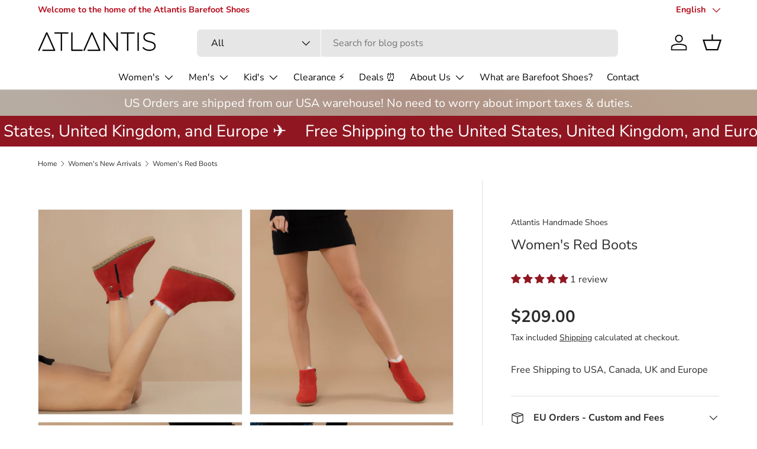

--- FILE ---
content_type: text/html; charset=utf-8
request_url: https://www.atlantishandmade.com/collections/womens-new-arrivals/products/womens-red-boots
body_size: 63582
content:
<!doctype html>
<html class="no-js" lang="en" dir="ltr">
<head><meta charset="utf-8">
<meta name="viewport" content="width=device-width,initial-scale=1">
<title>Red Shearling Boots- Turkish Boots for Women : Atlantis Handmade &ndash; Atlantis Handmade Shoes </title><link rel="canonical" href="https://www.atlantishandmade.com/products/womens-red-boots"><link rel="icon" href="//www.atlantishandmade.com/cdn/shop/files/atlantis_icon-02.png?crop=center&height=48&v=1700030719&width=48" type="image/png">
  <link rel="apple-touch-icon" href="//www.atlantishandmade.com/cdn/shop/files/atlantis_icon-02.png?crop=center&height=180&v=1700030719&width=180"><meta name="description" content="Click here to shop our Women&#39;s Red Boots with Fur made from Suede Leather. Atlantis Handmade Shoes provides high-quality and Turkish made shoes, slippers, sandals, loafers, &amp; boots."><meta property="og:site_name" content="Atlantis Handmade Shoes ">
<meta property="og:url" content="https://www.atlantishandmade.com/products/womens-red-boots">
<meta property="og:title" content="Red Shearling Boots- Turkish Boots for Women : Atlantis Handmade">
<meta property="og:type" content="product">
<meta property="og:description" content="Click here to shop our Women&#39;s Red Boots with Fur made from Suede Leather. Atlantis Handmade Shoes provides high-quality and Turkish made shoes, slippers, sandals, loafers, &amp; boots."><meta property="og:image" content="http://www.atlantishandmade.com/cdn/shop/products/atlantis-shoes-winter-boots-red-nubuck-shearling-fur-boots_7f6a7801-d896-4608-811a-9ae7bc4fb897.jpg?crop=center&height=1200&v=1762445813&width=1200">
  <meta property="og:image:secure_url" content="https://www.atlantishandmade.com/cdn/shop/products/atlantis-shoes-winter-boots-red-nubuck-shearling-fur-boots_7f6a7801-d896-4608-811a-9ae7bc4fb897.jpg?crop=center&height=1200&v=1762445813&width=1200">
  <meta property="og:image:width" content="2000">
  <meta property="og:image:height" content="2000"><meta property="og:price:amount" content="209.00">
  <meta property="og:price:currency" content="USD"><meta name="twitter:site" content="@atlantishoes"><meta name="twitter:card" content="summary_large_image">
<meta name="twitter:title" content="Red Shearling Boots- Turkish Boots for Women : Atlantis Handmade">
<meta name="twitter:description" content="Click here to shop our Women&#39;s Red Boots with Fur made from Suede Leather. Atlantis Handmade Shoes provides high-quality and Turkish made shoes, slippers, sandals, loafers, &amp; boots.">
<link rel="preload" href="//www.atlantishandmade.com/cdn/shop/t/48/assets/main.css?v=160821712262478566341767099861" as="style"><style data-shopify>
@font-face {
  font-family: "Nunito Sans";
  font-weight: 400;
  font-style: normal;
  font-display: swap;
  src: url("//www.atlantishandmade.com/cdn/fonts/nunito_sans/nunitosans_n4.0276fe080df0ca4e6a22d9cb55aed3ed5ba6b1da.woff2") format("woff2"),
       url("//www.atlantishandmade.com/cdn/fonts/nunito_sans/nunitosans_n4.b4964bee2f5e7fd9c3826447e73afe2baad607b7.woff") format("woff");
}
@font-face {
  font-family: "Nunito Sans";
  font-weight: 700;
  font-style: normal;
  font-display: swap;
  src: url("//www.atlantishandmade.com/cdn/fonts/nunito_sans/nunitosans_n7.25d963ed46da26098ebeab731e90d8802d989fa5.woff2") format("woff2"),
       url("//www.atlantishandmade.com/cdn/fonts/nunito_sans/nunitosans_n7.d32e3219b3d2ec82285d3027bd673efc61a996c8.woff") format("woff");
}
@font-face {
  font-family: "Nunito Sans";
  font-weight: 400;
  font-style: italic;
  font-display: swap;
  src: url("//www.atlantishandmade.com/cdn/fonts/nunito_sans/nunitosans_i4.6e408730afac1484cf297c30b0e67c86d17fc586.woff2") format("woff2"),
       url("//www.atlantishandmade.com/cdn/fonts/nunito_sans/nunitosans_i4.c9b6dcbfa43622b39a5990002775a8381942ae38.woff") format("woff");
}
@font-face {
  font-family: "Nunito Sans";
  font-weight: 700;
  font-style: italic;
  font-display: swap;
  src: url("//www.atlantishandmade.com/cdn/fonts/nunito_sans/nunitosans_i7.8c1124729eec046a321e2424b2acf328c2c12139.woff2") format("woff2"),
       url("//www.atlantishandmade.com/cdn/fonts/nunito_sans/nunitosans_i7.af4cda04357273e0996d21184432bcb14651a64d.woff") format("woff");
}
@font-face {
  font-family: "Nunito Sans";
  font-weight: 400;
  font-style: normal;
  font-display: swap;
  src: url("//www.atlantishandmade.com/cdn/fonts/nunito_sans/nunitosans_n4.0276fe080df0ca4e6a22d9cb55aed3ed5ba6b1da.woff2") format("woff2"),
       url("//www.atlantishandmade.com/cdn/fonts/nunito_sans/nunitosans_n4.b4964bee2f5e7fd9c3826447e73afe2baad607b7.woff") format("woff");
}
@font-face {
  font-family: "Nunito Sans";
  font-weight: 400;
  font-style: normal;
  font-display: swap;
  src: url("//www.atlantishandmade.com/cdn/fonts/nunito_sans/nunitosans_n4.0276fe080df0ca4e6a22d9cb55aed3ed5ba6b1da.woff2") format("woff2"),
       url("//www.atlantishandmade.com/cdn/fonts/nunito_sans/nunitosans_n4.b4964bee2f5e7fd9c3826447e73afe2baad607b7.woff") format("woff");
}
:root {
      --bg-color: 255 255 255 / 1.0;
      --bg-color-og: 255 255 255 / 1.0;
      --heading-color: 42 43 42;
      --text-color: 42 43 42;
      --text-color-og: 42 43 42;
      --scrollbar-color: 42 43 42;
      --link-color: 42 43 42;
      --link-color-og: 42 43 42;
      --star-color: 213 129 77;--swatch-border-color-default: 212 213 212;
        --swatch-border-color-active: 149 149 149;
        --swatch-card-size: 24px;
        --swatch-variant-picker-size: 64px;--color-scheme-1-bg: 174 174 174 / 1.0;
      --color-scheme-1-grad: linear-gradient(180deg, rgba(244, 244, 244, 1), rgba(244, 244, 244, 1) 100%);
      --color-scheme-1-heading: 42 43 42;
      --color-scheme-1-text: 43 49 55;
      --color-scheme-1-btn-bg: 43 49 55;
      --color-scheme-1-btn-text: 255 255 255;
      --color-scheme-1-btn-bg-hover: 82 88 93;--color-scheme-2-bg: 144 23 34 / 1.0;
      --color-scheme-2-grad: ;
      --color-scheme-2-heading: 255 255 255;
      --color-scheme-2-text: 255 255 255;
      --color-scheme-2-btn-bg: 43 49 55;
      --color-scheme-2-btn-text: 255 255 255;
      --color-scheme-2-btn-bg-hover: 82 88 93;--color-scheme-3-bg: 184 163 144 / 1.0;
      --color-scheme-3-grad: linear-gradient(46deg, rgba(183, 172, 162, 1) 8%, rgba(175, 146, 134, 1) 54%, rgba(184, 163, 144, 1) 92%);
      --color-scheme-3-heading: 255 255 255;
      --color-scheme-3-text: 255 255 255;
      --color-scheme-3-btn-bg: 42 43 42;
      --color-scheme-3-btn-text: 255 255 255;
      --color-scheme-3-btn-bg-hover: 82 83 82;

      --drawer-bg-color: 255 255 255 / 1.0;
      --drawer-text-color: 42 43 42;

      --panel-bg-color: 244 244 244 / 1.0;
      --panel-heading-color: 42 43 42;
      --panel-text-color: 42 43 42;

      --in-stock-text-color: 44 126 63;
      --low-stock-text-color: 210 134 26;
      --very-low-stock-text-color: 180 12 28;
      --no-stock-text-color: 119 119 119;
      --no-stock-backordered-text-color: 119 119 119;

      --error-bg-color: 252 237 238;
      --error-text-color: 180 12 28;
      --success-bg-color: 232 246 234;
      --success-text-color: 44 126 63;
      --info-bg-color: 228 237 250;
      --info-text-color: 26 102 210;

      --heading-font-family: "Nunito Sans", sans-serif;
      --heading-font-style: normal;
      --heading-font-weight: 400;
      --heading-scale-start: 4;

      --navigation-font-family: "Nunito Sans", sans-serif;
      --navigation-font-style: normal;
      --navigation-font-weight: 400;--heading-text-transform: none;
--subheading-text-transform: none;
      --body-font-family: "Nunito Sans", sans-serif;
      --body-font-style: normal;
      --body-font-weight: 400;
      --body-font-size: 16;

      --section-gap: 48;
      --heading-gap: calc(8 * var(--space-unit));--grid-column-gap: 20px;--btn-bg-color: 43 49 55;
      --btn-bg-hover-color: 82 88 93;
      --btn-text-color: 255 255 255;
      --btn-bg-color-og: 43 49 55;
      --btn-text-color-og: 255 255 255;
      --btn-alt-bg-color: 255 255 255;
      --btn-alt-bg-alpha: 1.0;
      --btn-alt-text-color: 43 49 55;
      --btn-border-width: 2px;
      --btn-padding-y: 12px;

      
      --btn-border-radius: 7px;
      

      --btn-lg-border-radius: 50%;
      --btn-icon-border-radius: 50%;
      --input-with-btn-inner-radius: var(--btn-border-radius);

      --input-bg-color: 255 255 255 / 1.0;
      --input-text-color: 42 43 42;
      --input-border-width: 2px;
      --input-border-radius: 5px;
      --textarea-border-radius: 5px;
      --input-border-radius: 7px;
      --input-bg-color-diff-3: #f7f7f7;
      --input-bg-color-diff-6: #f0f0f0;

      --modal-border-radius: 16px;
      --modal-overlay-color: 0 0 0;
      --modal-overlay-opacity: 0.4;
      --drawer-border-radius: 16px;
      --overlay-border-radius: 0px;

      --custom-label-bg-color: 13 44 84 / 1.0;
      --custom-label-text-color: 255 255 255 / 1.0;--sale-label-bg-color: 213 47 90 / 1.0;
      --sale-label-text-color: 255 255 255 / 1.0;--sold-out-label-bg-color: 42 43 42 / 1.0;
      --sold-out-label-text-color: 255 255 255 / 1.0;--preorder-label-bg-color: 0 166 237 / 1.0;
      --preorder-label-text-color: 255 255 255 / 1.0;

      --collection-label-color: 0 126 18 / 1.0;

      --page-width: 1320px;
      --gutter-sm: 20px;
      --gutter-md: 32px;
      --gutter-lg: 64px;

      --payment-terms-bg-color: #ffffff;

      --coll-card-bg-color: #F9F9F9;
      --coll-card-border-color: #f2f2f2;

      --card-highlight-bg-color: #F9F9F9;
      --card-highlight-text-color: 85 85 85;
      --card-highlight-border-color: #E1E1E1;
        
          --aos-animate-duration: 0.6s;
        

        
          --aos-min-width: 0;
        
      

      --reading-width: 48em;
    }

    @media (max-width: 769px) {
      :root {
        --reading-width: 36em;
      }
    }
  </style><link rel="stylesheet" href="//www.atlantishandmade.com/cdn/shop/t/48/assets/main.css?v=160821712262478566341767099861">
  <script src="//www.atlantishandmade.com/cdn/shop/t/48/assets/main.js?v=102719207125010519441767099861" defer="defer"></script><link rel="preload" href="//www.atlantishandmade.com/cdn/fonts/nunito_sans/nunitosans_n4.0276fe080df0ca4e6a22d9cb55aed3ed5ba6b1da.woff2" as="font" type="font/woff2" crossorigin fetchpriority="high"><link rel="preload" href="//www.atlantishandmade.com/cdn/fonts/nunito_sans/nunitosans_n4.0276fe080df0ca4e6a22d9cb55aed3ed5ba6b1da.woff2" as="font" type="font/woff2" crossorigin fetchpriority="high"><script>window.performance && window.performance.mark && window.performance.mark('shopify.content_for_header.start');</script><meta name="google-site-verification" content="4j_VRJXe92uZ4GGmN6r0zoMeZ6mbUgWwHJ02ikWY_Tg">
<meta name="facebook-domain-verification" content="0w9fwcruixxx1x7da64vdegkkf16y4">
<meta id="shopify-digital-wallet" name="shopify-digital-wallet" content="/22787913/digital_wallets/dialog">
<meta name="shopify-checkout-api-token" content="83ee14d15ca045a3c639bbcc6ffe9825">
<meta id="in-context-paypal-metadata" data-shop-id="22787913" data-venmo-supported="false" data-environment="production" data-locale="en_US" data-paypal-v4="true" data-currency="USD">
<link rel="alternate" hreflang="x-default" href="https://www.atlantishandmade.com/products/womens-red-boots">
<link rel="alternate" hreflang="en" href="https://www.atlantishandmade.com/products/womens-red-boots">
<link rel="alternate" hreflang="de" href="https://www.atlantishandmade.com/de/products/womens-red-boots">
<link rel="alternate" hreflang="tr" href="https://www.atlantishandmade.com/tr/products/kadin-kirmizi-bot">
<link rel="alternate" type="application/json+oembed" href="https://www.atlantishandmade.com/products/womens-red-boots.oembed">
<script async="async" src="/checkouts/internal/preloads.js?locale=en-US"></script>
<link rel="preconnect" href="https://shop.app" crossorigin="anonymous">
<script async="async" src="https://shop.app/checkouts/internal/preloads.js?locale=en-US&shop_id=22787913" crossorigin="anonymous"></script>
<script id="apple-pay-shop-capabilities" type="application/json">{"shopId":22787913,"countryCode":"US","currencyCode":"USD","merchantCapabilities":["supports3DS"],"merchantId":"gid:\/\/shopify\/Shop\/22787913","merchantName":"Atlantis Handmade Shoes ","requiredBillingContactFields":["postalAddress","email","phone"],"requiredShippingContactFields":["postalAddress","email","phone"],"shippingType":"shipping","supportedNetworks":["visa","masterCard","amex","discover","elo","jcb"],"total":{"type":"pending","label":"Atlantis Handmade Shoes ","amount":"1.00"},"shopifyPaymentsEnabled":true,"supportsSubscriptions":true}</script>
<script id="shopify-features" type="application/json">{"accessToken":"83ee14d15ca045a3c639bbcc6ffe9825","betas":["rich-media-storefront-analytics"],"domain":"www.atlantishandmade.com","predictiveSearch":true,"shopId":22787913,"locale":"en"}</script>
<script>var Shopify = Shopify || {};
Shopify.shop = "atlantis-towels.myshopify.com";
Shopify.locale = "en";
Shopify.currency = {"active":"USD","rate":"1.0"};
Shopify.country = "US";
Shopify.theme = {"name":"Updated Standart Atlantis","id":129117880402,"schema_name":"Enterprise","schema_version":"2.1.0","theme_store_id":1657,"role":"main"};
Shopify.theme.handle = "null";
Shopify.theme.style = {"id":null,"handle":null};
Shopify.cdnHost = "www.atlantishandmade.com/cdn";
Shopify.routes = Shopify.routes || {};
Shopify.routes.root = "/";</script>
<script type="module">!function(o){(o.Shopify=o.Shopify||{}).modules=!0}(window);</script>
<script>!function(o){function n(){var o=[];function n(){o.push(Array.prototype.slice.apply(arguments))}return n.q=o,n}var t=o.Shopify=o.Shopify||{};t.loadFeatures=n(),t.autoloadFeatures=n()}(window);</script>
<script>
  window.ShopifyPay = window.ShopifyPay || {};
  window.ShopifyPay.apiHost = "shop.app\/pay";
  window.ShopifyPay.redirectState = null;
</script>
<script id="shop-js-analytics" type="application/json">{"pageType":"product"}</script>
<script defer="defer" async type="module" src="//www.atlantishandmade.com/cdn/shopifycloud/shop-js/modules/v2/client.init-shop-cart-sync_BT-GjEfc.en.esm.js"></script>
<script defer="defer" async type="module" src="//www.atlantishandmade.com/cdn/shopifycloud/shop-js/modules/v2/chunk.common_D58fp_Oc.esm.js"></script>
<script defer="defer" async type="module" src="//www.atlantishandmade.com/cdn/shopifycloud/shop-js/modules/v2/chunk.modal_xMitdFEc.esm.js"></script>
<script type="module">
  await import("//www.atlantishandmade.com/cdn/shopifycloud/shop-js/modules/v2/client.init-shop-cart-sync_BT-GjEfc.en.esm.js");
await import("//www.atlantishandmade.com/cdn/shopifycloud/shop-js/modules/v2/chunk.common_D58fp_Oc.esm.js");
await import("//www.atlantishandmade.com/cdn/shopifycloud/shop-js/modules/v2/chunk.modal_xMitdFEc.esm.js");

  window.Shopify.SignInWithShop?.initShopCartSync?.({"fedCMEnabled":true,"windoidEnabled":true});

</script>
<script defer="defer" async type="module" src="//www.atlantishandmade.com/cdn/shopifycloud/shop-js/modules/v2/client.payment-terms_Ci9AEqFq.en.esm.js"></script>
<script defer="defer" async type="module" src="//www.atlantishandmade.com/cdn/shopifycloud/shop-js/modules/v2/chunk.common_D58fp_Oc.esm.js"></script>
<script defer="defer" async type="module" src="//www.atlantishandmade.com/cdn/shopifycloud/shop-js/modules/v2/chunk.modal_xMitdFEc.esm.js"></script>
<script type="module">
  await import("//www.atlantishandmade.com/cdn/shopifycloud/shop-js/modules/v2/client.payment-terms_Ci9AEqFq.en.esm.js");
await import("//www.atlantishandmade.com/cdn/shopifycloud/shop-js/modules/v2/chunk.common_D58fp_Oc.esm.js");
await import("//www.atlantishandmade.com/cdn/shopifycloud/shop-js/modules/v2/chunk.modal_xMitdFEc.esm.js");

  
</script>
<script>
  window.Shopify = window.Shopify || {};
  if (!window.Shopify.featureAssets) window.Shopify.featureAssets = {};
  window.Shopify.featureAssets['shop-js'] = {"shop-cart-sync":["modules/v2/client.shop-cart-sync_DZOKe7Ll.en.esm.js","modules/v2/chunk.common_D58fp_Oc.esm.js","modules/v2/chunk.modal_xMitdFEc.esm.js"],"init-fed-cm":["modules/v2/client.init-fed-cm_B6oLuCjv.en.esm.js","modules/v2/chunk.common_D58fp_Oc.esm.js","modules/v2/chunk.modal_xMitdFEc.esm.js"],"shop-cash-offers":["modules/v2/client.shop-cash-offers_D2sdYoxE.en.esm.js","modules/v2/chunk.common_D58fp_Oc.esm.js","modules/v2/chunk.modal_xMitdFEc.esm.js"],"shop-login-button":["modules/v2/client.shop-login-button_QeVjl5Y3.en.esm.js","modules/v2/chunk.common_D58fp_Oc.esm.js","modules/v2/chunk.modal_xMitdFEc.esm.js"],"pay-button":["modules/v2/client.pay-button_DXTOsIq6.en.esm.js","modules/v2/chunk.common_D58fp_Oc.esm.js","modules/v2/chunk.modal_xMitdFEc.esm.js"],"shop-button":["modules/v2/client.shop-button_DQZHx9pm.en.esm.js","modules/v2/chunk.common_D58fp_Oc.esm.js","modules/v2/chunk.modal_xMitdFEc.esm.js"],"avatar":["modules/v2/client.avatar_BTnouDA3.en.esm.js"],"init-windoid":["modules/v2/client.init-windoid_CR1B-cfM.en.esm.js","modules/v2/chunk.common_D58fp_Oc.esm.js","modules/v2/chunk.modal_xMitdFEc.esm.js"],"init-shop-for-new-customer-accounts":["modules/v2/client.init-shop-for-new-customer-accounts_C_vY_xzh.en.esm.js","modules/v2/client.shop-login-button_QeVjl5Y3.en.esm.js","modules/v2/chunk.common_D58fp_Oc.esm.js","modules/v2/chunk.modal_xMitdFEc.esm.js"],"init-shop-email-lookup-coordinator":["modules/v2/client.init-shop-email-lookup-coordinator_BI7n9ZSv.en.esm.js","modules/v2/chunk.common_D58fp_Oc.esm.js","modules/v2/chunk.modal_xMitdFEc.esm.js"],"init-shop-cart-sync":["modules/v2/client.init-shop-cart-sync_BT-GjEfc.en.esm.js","modules/v2/chunk.common_D58fp_Oc.esm.js","modules/v2/chunk.modal_xMitdFEc.esm.js"],"shop-toast-manager":["modules/v2/client.shop-toast-manager_DiYdP3xc.en.esm.js","modules/v2/chunk.common_D58fp_Oc.esm.js","modules/v2/chunk.modal_xMitdFEc.esm.js"],"init-customer-accounts":["modules/v2/client.init-customer-accounts_D9ZNqS-Q.en.esm.js","modules/v2/client.shop-login-button_QeVjl5Y3.en.esm.js","modules/v2/chunk.common_D58fp_Oc.esm.js","modules/v2/chunk.modal_xMitdFEc.esm.js"],"init-customer-accounts-sign-up":["modules/v2/client.init-customer-accounts-sign-up_iGw4briv.en.esm.js","modules/v2/client.shop-login-button_QeVjl5Y3.en.esm.js","modules/v2/chunk.common_D58fp_Oc.esm.js","modules/v2/chunk.modal_xMitdFEc.esm.js"],"shop-follow-button":["modules/v2/client.shop-follow-button_CqMgW2wH.en.esm.js","modules/v2/chunk.common_D58fp_Oc.esm.js","modules/v2/chunk.modal_xMitdFEc.esm.js"],"checkout-modal":["modules/v2/client.checkout-modal_xHeaAweL.en.esm.js","modules/v2/chunk.common_D58fp_Oc.esm.js","modules/v2/chunk.modal_xMitdFEc.esm.js"],"shop-login":["modules/v2/client.shop-login_D91U-Q7h.en.esm.js","modules/v2/chunk.common_D58fp_Oc.esm.js","modules/v2/chunk.modal_xMitdFEc.esm.js"],"lead-capture":["modules/v2/client.lead-capture_BJmE1dJe.en.esm.js","modules/v2/chunk.common_D58fp_Oc.esm.js","modules/v2/chunk.modal_xMitdFEc.esm.js"],"payment-terms":["modules/v2/client.payment-terms_Ci9AEqFq.en.esm.js","modules/v2/chunk.common_D58fp_Oc.esm.js","modules/v2/chunk.modal_xMitdFEc.esm.js"]};
</script>
<script>(function() {
  var isLoaded = false;
  function asyncLoad() {
    if (isLoaded) return;
    isLoaded = true;
    var urls = ["https:\/\/formbuilder.hulkapps.com\/skeletopapp.js?shop=atlantis-towels.myshopify.com","https:\/\/cdn-bundler.nice-team.net\/app\/js\/bundler.js?shop=atlantis-towels.myshopify.com","\/\/cdn.shopify.com\/proxy\/4ca717a0da2a48b7878f9c955bf77d2ba12803837a4eb00a311cdb1f769f8235\/api.goaffpro.com\/loader.js?shop=atlantis-towels.myshopify.com\u0026sp-cache-control=cHVibGljLCBtYXgtYWdlPTkwMA"];
    for (var i = 0; i < urls.length; i++) {
      var s = document.createElement('script');
      s.type = 'text/javascript';
      s.async = true;
      s.src = urls[i];
      var x = document.getElementsByTagName('script')[0];
      x.parentNode.insertBefore(s, x);
    }
  };
  if(window.attachEvent) {
    window.attachEvent('onload', asyncLoad);
  } else {
    window.addEventListener('load', asyncLoad, false);
  }
})();</script>
<script id="__st">var __st={"a":22787913,"offset":-28800,"reqid":"62c772c6-1dc3-4662-9d05-c4aa896ab6da-1769080359","pageurl":"www.atlantishandmade.com\/collections\/womens-new-arrivals\/products\/womens-red-boots","u":"4ed81e25ed2f","p":"product","rtyp":"product","rid":6781946527826};</script>
<script>window.ShopifyPaypalV4VisibilityTracking = true;</script>
<script id="captcha-bootstrap">!function(){'use strict';const t='contact',e='account',n='new_comment',o=[[t,t],['blogs',n],['comments',n],[t,'customer']],c=[[e,'customer_login'],[e,'guest_login'],[e,'recover_customer_password'],[e,'create_customer']],r=t=>t.map((([t,e])=>`form[action*='/${t}']:not([data-nocaptcha='true']) input[name='form_type'][value='${e}']`)).join(','),a=t=>()=>t?[...document.querySelectorAll(t)].map((t=>t.form)):[];function s(){const t=[...o],e=r(t);return a(e)}const i='password',u='form_key',d=['recaptcha-v3-token','g-recaptcha-response','h-captcha-response',i],f=()=>{try{return window.sessionStorage}catch{return}},m='__shopify_v',_=t=>t.elements[u];function p(t,e,n=!1){try{const o=window.sessionStorage,c=JSON.parse(o.getItem(e)),{data:r}=function(t){const{data:e,action:n}=t;return t[m]||n?{data:e,action:n}:{data:t,action:n}}(c);for(const[e,n]of Object.entries(r))t.elements[e]&&(t.elements[e].value=n);n&&o.removeItem(e)}catch(o){console.error('form repopulation failed',{error:o})}}const l='form_type',E='cptcha';function T(t){t.dataset[E]=!0}const w=window,h=w.document,L='Shopify',v='ce_forms',y='captcha';let A=!1;((t,e)=>{const n=(g='f06e6c50-85a8-45c8-87d0-21a2b65856fe',I='https://cdn.shopify.com/shopifycloud/storefront-forms-hcaptcha/ce_storefront_forms_captcha_hcaptcha.v1.5.2.iife.js',D={infoText:'Protected by hCaptcha',privacyText:'Privacy',termsText:'Terms'},(t,e,n)=>{const o=w[L][v],c=o.bindForm;if(c)return c(t,g,e,D).then(n);var r;o.q.push([[t,g,e,D],n]),r=I,A||(h.body.append(Object.assign(h.createElement('script'),{id:'captcha-provider',async:!0,src:r})),A=!0)});var g,I,D;w[L]=w[L]||{},w[L][v]=w[L][v]||{},w[L][v].q=[],w[L][y]=w[L][y]||{},w[L][y].protect=function(t,e){n(t,void 0,e),T(t)},Object.freeze(w[L][y]),function(t,e,n,w,h,L){const[v,y,A,g]=function(t,e,n){const i=e?o:[],u=t?c:[],d=[...i,...u],f=r(d),m=r(i),_=r(d.filter((([t,e])=>n.includes(e))));return[a(f),a(m),a(_),s()]}(w,h,L),I=t=>{const e=t.target;return e instanceof HTMLFormElement?e:e&&e.form},D=t=>v().includes(t);t.addEventListener('submit',(t=>{const e=I(t);if(!e)return;const n=D(e)&&!e.dataset.hcaptchaBound&&!e.dataset.recaptchaBound,o=_(e),c=g().includes(e)&&(!o||!o.value);(n||c)&&t.preventDefault(),c&&!n&&(function(t){try{if(!f())return;!function(t){const e=f();if(!e)return;const n=_(t);if(!n)return;const o=n.value;o&&e.removeItem(o)}(t);const e=Array.from(Array(32),(()=>Math.random().toString(36)[2])).join('');!function(t,e){_(t)||t.append(Object.assign(document.createElement('input'),{type:'hidden',name:u})),t.elements[u].value=e}(t,e),function(t,e){const n=f();if(!n)return;const o=[...t.querySelectorAll(`input[type='${i}']`)].map((({name:t})=>t)),c=[...d,...o],r={};for(const[a,s]of new FormData(t).entries())c.includes(a)||(r[a]=s);n.setItem(e,JSON.stringify({[m]:1,action:t.action,data:r}))}(t,e)}catch(e){console.error('failed to persist form',e)}}(e),e.submit())}));const S=(t,e)=>{t&&!t.dataset[E]&&(n(t,e.some((e=>e===t))),T(t))};for(const o of['focusin','change'])t.addEventListener(o,(t=>{const e=I(t);D(e)&&S(e,y())}));const B=e.get('form_key'),M=e.get(l),P=B&&M;t.addEventListener('DOMContentLoaded',(()=>{const t=y();if(P)for(const e of t)e.elements[l].value===M&&p(e,B);[...new Set([...A(),...v().filter((t=>'true'===t.dataset.shopifyCaptcha))])].forEach((e=>S(e,t)))}))}(h,new URLSearchParams(w.location.search),n,t,e,['guest_login'])})(!0,!0)}();</script>
<script integrity="sha256-4kQ18oKyAcykRKYeNunJcIwy7WH5gtpwJnB7kiuLZ1E=" data-source-attribution="shopify.loadfeatures" defer="defer" src="//www.atlantishandmade.com/cdn/shopifycloud/storefront/assets/storefront/load_feature-a0a9edcb.js" crossorigin="anonymous"></script>
<script crossorigin="anonymous" defer="defer" src="//www.atlantishandmade.com/cdn/shopifycloud/storefront/assets/shopify_pay/storefront-65b4c6d7.js?v=20250812"></script>
<script data-source-attribution="shopify.dynamic_checkout.dynamic.init">var Shopify=Shopify||{};Shopify.PaymentButton=Shopify.PaymentButton||{isStorefrontPortableWallets:!0,init:function(){window.Shopify.PaymentButton.init=function(){};var t=document.createElement("script");t.src="https://www.atlantishandmade.com/cdn/shopifycloud/portable-wallets/latest/portable-wallets.en.js",t.type="module",document.head.appendChild(t)}};
</script>
<script data-source-attribution="shopify.dynamic_checkout.buyer_consent">
  function portableWalletsHideBuyerConsent(e){var t=document.getElementById("shopify-buyer-consent"),n=document.getElementById("shopify-subscription-policy-button");t&&n&&(t.classList.add("hidden"),t.setAttribute("aria-hidden","true"),n.removeEventListener("click",e))}function portableWalletsShowBuyerConsent(e){var t=document.getElementById("shopify-buyer-consent"),n=document.getElementById("shopify-subscription-policy-button");t&&n&&(t.classList.remove("hidden"),t.removeAttribute("aria-hidden"),n.addEventListener("click",e))}window.Shopify?.PaymentButton&&(window.Shopify.PaymentButton.hideBuyerConsent=portableWalletsHideBuyerConsent,window.Shopify.PaymentButton.showBuyerConsent=portableWalletsShowBuyerConsent);
</script>
<script>
  function portableWalletsCleanup(e){e&&e.src&&console.error("Failed to load portable wallets script "+e.src);var t=document.querySelectorAll("shopify-accelerated-checkout .shopify-payment-button__skeleton, shopify-accelerated-checkout-cart .wallet-cart-button__skeleton"),e=document.getElementById("shopify-buyer-consent");for(let e=0;e<t.length;e++)t[e].remove();e&&e.remove()}function portableWalletsNotLoadedAsModule(e){e instanceof ErrorEvent&&"string"==typeof e.message&&e.message.includes("import.meta")&&"string"==typeof e.filename&&e.filename.includes("portable-wallets")&&(window.removeEventListener("error",portableWalletsNotLoadedAsModule),window.Shopify.PaymentButton.failedToLoad=e,"loading"===document.readyState?document.addEventListener("DOMContentLoaded",window.Shopify.PaymentButton.init):window.Shopify.PaymentButton.init())}window.addEventListener("error",portableWalletsNotLoadedAsModule);
</script>

<script type="module" src="https://www.atlantishandmade.com/cdn/shopifycloud/portable-wallets/latest/portable-wallets.en.js" onError="portableWalletsCleanup(this)" crossorigin="anonymous"></script>
<script nomodule>
  document.addEventListener("DOMContentLoaded", portableWalletsCleanup);
</script>

<script id='scb4127' type='text/javascript' async='' src='https://www.atlantishandmade.com/cdn/shopifycloud/privacy-banner/storefront-banner.js'></script><link id="shopify-accelerated-checkout-styles" rel="stylesheet" media="screen" href="https://www.atlantishandmade.com/cdn/shopifycloud/portable-wallets/latest/accelerated-checkout-backwards-compat.css" crossorigin="anonymous">
<style id="shopify-accelerated-checkout-cart">
        #shopify-buyer-consent {
  margin-top: 1em;
  display: inline-block;
  width: 100%;
}

#shopify-buyer-consent.hidden {
  display: none;
}

#shopify-subscription-policy-button {
  background: none;
  border: none;
  padding: 0;
  text-decoration: underline;
  font-size: inherit;
  cursor: pointer;
}

#shopify-subscription-policy-button::before {
  box-shadow: none;
}

      </style>
<script id="sections-script" data-sections="header,footer" defer="defer" src="//www.atlantishandmade.com/cdn/shop/t/48/compiled_assets/scripts.js?v=12116"></script>
<script>window.performance && window.performance.mark && window.performance.mark('shopify.content_for_header.end');</script>

    <script src="//www.atlantishandmade.com/cdn/shop/t/48/assets/animate-on-scroll.js?v=15249566486942820451767099860" defer="defer"></script>
    <link rel="stylesheet" href="//www.atlantishandmade.com/cdn/shop/t/48/assets/animate-on-scroll.css?v=116194678796051782541767099860">
  

  <script>document.documentElement.className = document.documentElement.className.replace('no-js', 'js');</script><!-- CC Custom Head Start --><!-- CC Custom Head End --><!-- BEGIN app block: shopify://apps/klaviyo-email-marketing-sms/blocks/klaviyo-onsite-embed/2632fe16-c075-4321-a88b-50b567f42507 -->












  <script async src="https://static.klaviyo.com/onsite/js/Rya98g/klaviyo.js?company_id=Rya98g"></script>
  <script>!function(){if(!window.klaviyo){window._klOnsite=window._klOnsite||[];try{window.klaviyo=new Proxy({},{get:function(n,i){return"push"===i?function(){var n;(n=window._klOnsite).push.apply(n,arguments)}:function(){for(var n=arguments.length,o=new Array(n),w=0;w<n;w++)o[w]=arguments[w];var t="function"==typeof o[o.length-1]?o.pop():void 0,e=new Promise((function(n){window._klOnsite.push([i].concat(o,[function(i){t&&t(i),n(i)}]))}));return e}}})}catch(n){window.klaviyo=window.klaviyo||[],window.klaviyo.push=function(){var n;(n=window._klOnsite).push.apply(n,arguments)}}}}();</script>

  
    <script id="viewed_product">
      if (item == null) {
        var _learnq = _learnq || [];

        var MetafieldReviews = null
        var MetafieldYotpoRating = null
        var MetafieldYotpoCount = null
        var MetafieldLooxRating = null
        var MetafieldLooxCount = null
        var okendoProduct = null
        var okendoProductReviewCount = null
        var okendoProductReviewAverageValue = null
        try {
          // The following fields are used for Customer Hub recently viewed in order to add reviews.
          // This information is not part of __kla_viewed. Instead, it is part of __kla_viewed_reviewed_items
          MetafieldReviews = {"rating":{"scale_min":"1.0","scale_max":"5.0","value":"5.0"},"rating_count":1};
          MetafieldYotpoRating = null
          MetafieldYotpoCount = null
          MetafieldLooxRating = null
          MetafieldLooxCount = null

          okendoProduct = null
          // If the okendo metafield is not legacy, it will error, which then requires the new json formatted data
          if (okendoProduct && 'error' in okendoProduct) {
            okendoProduct = null
          }
          okendoProductReviewCount = okendoProduct ? okendoProduct.reviewCount : null
          okendoProductReviewAverageValue = okendoProduct ? okendoProduct.reviewAverageValue : null
        } catch (error) {
          console.error('Error in Klaviyo onsite reviews tracking:', error);
        }

        var item = {
          Name: "Women's Red Boots",
          ProductID: 6781946527826,
          Categories: ["Nubuck","Shearlings","Turkish Boots","Turkish Women's Shoes","Turkish Yemeni Shoes","Women's","Women's New Arrivals","Women's Shearlings","Women's Turkish Boots"],
          ImageURL: "https://www.atlantishandmade.com/cdn/shop/products/atlantis-shoes-winter-boots-red-nubuck-shearling-fur-boots_7f6a7801-d896-4608-811a-9ae7bc4fb897_grande.jpg?v=1762445813",
          URL: "https://www.atlantishandmade.com/products/womens-red-boots",
          Brand: "Atlantis Handmade Shoes",
          Price: "$209.00",
          Value: "209.00",
          CompareAtPrice: "$209.00"
        };
        _learnq.push(['track', 'Viewed Product', item]);
        _learnq.push(['trackViewedItem', {
          Title: item.Name,
          ItemId: item.ProductID,
          Categories: item.Categories,
          ImageUrl: item.ImageURL,
          Url: item.URL,
          Metadata: {
            Brand: item.Brand,
            Price: item.Price,
            Value: item.Value,
            CompareAtPrice: item.CompareAtPrice
          },
          metafields:{
            reviews: MetafieldReviews,
            yotpo:{
              rating: MetafieldYotpoRating,
              count: MetafieldYotpoCount,
            },
            loox:{
              rating: MetafieldLooxRating,
              count: MetafieldLooxCount,
            },
            okendo: {
              rating: okendoProductReviewAverageValue,
              count: okendoProductReviewCount,
            }
          }
        }]);
      }
    </script>
  




  <script>
    window.klaviyoReviewsProductDesignMode = false
  </script>



  <!-- BEGIN app snippet: customer-hub-data --><script>
  if (!window.customerHub) {
    window.customerHub = {};
  }
  window.customerHub.storefrontRoutes = {
    login: "https://www.atlantishandmade.com/customer_authentication/redirect?locale=en&region_country=US?return_url=%2F%23k-hub",
    register: "https://account.atlantishandmade.com?locale=en?return_url=%2F%23k-hub",
    logout: "/account/logout",
    profile: "/account",
    addresses: "/account/addresses",
  };
  
  window.customerHub.userId = null;
  
  window.customerHub.storeDomain = "atlantis-towels.myshopify.com";

  
    window.customerHub.activeProduct = {
      name: "Women's Red Boots",
      category: null,
      imageUrl: "https://www.atlantishandmade.com/cdn/shop/products/atlantis-shoes-winter-boots-red-nubuck-shearling-fur-boots_7f6a7801-d896-4608-811a-9ae7bc4fb897_grande.jpg?v=1762445813",
      id: "6781946527826",
      link: "https://www.atlantishandmade.com/products/womens-red-boots",
      variants: [
        
          {
            id: "39713298350162",
            
            imageUrl: null,
            
            price: "20900",
            currency: "USD",
            availableForSale: true,
            title: "4.5 US",
          },
        
          {
            id: "39713298382930",
            
            imageUrl: null,
            
            price: "20900",
            currency: "USD",
            availableForSale: true,
            title: "5 US",
          },
        
          {
            id: "39713298415698",
            
            imageUrl: null,
            
            price: "20900",
            currency: "USD",
            availableForSale: true,
            title: "5.5 US",
          },
        
          {
            id: "39713298448466",
            
            imageUrl: null,
            
            price: "20900",
            currency: "USD",
            availableForSale: true,
            title: "6 US",
          },
        
          {
            id: "39713298481234",
            
            imageUrl: null,
            
            price: "20900",
            currency: "USD",
            availableForSale: true,
            title: "6.5 US",
          },
        
          {
            id: "39713298514002",
            
            imageUrl: null,
            
            price: "20900",
            currency: "USD",
            availableForSale: true,
            title: "7 US",
          },
        
          {
            id: "39713298546770",
            
            imageUrl: null,
            
            price: "20900",
            currency: "USD",
            availableForSale: true,
            title: "7.5 US",
          },
        
          {
            id: "39713298579538",
            
            imageUrl: null,
            
            price: "20900",
            currency: "USD",
            availableForSale: true,
            title: "8 US",
          },
        
          {
            id: "39713298612306",
            
            imageUrl: null,
            
            price: "20900",
            currency: "USD",
            availableForSale: true,
            title: "8.5 US",
          },
        
          {
            id: "39713298645074",
            
            imageUrl: null,
            
            price: "20900",
            currency: "USD",
            availableForSale: true,
            title: "9 US",
          },
        
          {
            id: "39713298710610",
            
            imageUrl: null,
            
            price: "20900",
            currency: "USD",
            availableForSale: true,
            title: "9.5 US",
          },
        
          {
            id: "39713298743378",
            
            imageUrl: null,
            
            price: "20900",
            currency: "USD",
            availableForSale: true,
            title: "10 US",
          },
        
          {
            id: "39713298776146",
            
            imageUrl: null,
            
            price: "20900",
            currency: "USD",
            availableForSale: true,
            title: "10.5 US",
          },
        
          {
            id: "39713298808914",
            
            imageUrl: null,
            
            price: "20900",
            currency: "USD",
            availableForSale: true,
            title: "11 US",
          },
        
          {
            id: "39713298841682",
            
            imageUrl: null,
            
            price: "20900",
            currency: "USD",
            availableForSale: true,
            title: "11.5 US",
          },
        
          {
            id: "39713298874450",
            
            imageUrl: null,
            
            price: "20900",
            currency: "USD",
            availableForSale: true,
            title: "12 US",
          },
        
      ],
    };
    window.customerHub.activeProduct.variants.forEach((variant) => {
        
        variant.price = `${variant.price.slice(0, -2)}.${variant.price.slice(-2)}`;
    });
  

  
    window.customerHub.storeLocale = {
        currentLanguage: 'en',
        currentCountry: 'US',
        availableLanguages: [
          
            {
              iso_code: 'en',
              endonym_name: 'English'
            },
          
            {
              iso_code: 'de',
              endonym_name: 'Deutsch'
            },
          
            {
              iso_code: 'tr',
              endonym_name: 'Türkçe'
            }
          
        ],
        availableCountries: [
          
            {
              iso_code: 'AF',
              name: 'Afghanistan',
              currency_code: 'AFN'
            },
          
            {
              iso_code: 'AX',
              name: 'Åland Islands',
              currency_code: 'EUR'
            },
          
            {
              iso_code: 'AL',
              name: 'Albania',
              currency_code: 'ALL'
            },
          
            {
              iso_code: 'DZ',
              name: 'Algeria',
              currency_code: 'DZD'
            },
          
            {
              iso_code: 'AD',
              name: 'Andorra',
              currency_code: 'EUR'
            },
          
            {
              iso_code: 'AO',
              name: 'Angola',
              currency_code: 'USD'
            },
          
            {
              iso_code: 'AI',
              name: 'Anguilla',
              currency_code: 'XCD'
            },
          
            {
              iso_code: 'AG',
              name: 'Antigua &amp; Barbuda',
              currency_code: 'XCD'
            },
          
            {
              iso_code: 'AR',
              name: 'Argentina',
              currency_code: 'USD'
            },
          
            {
              iso_code: 'AM',
              name: 'Armenia',
              currency_code: 'AMD'
            },
          
            {
              iso_code: 'AW',
              name: 'Aruba',
              currency_code: 'AWG'
            },
          
            {
              iso_code: 'AC',
              name: 'Ascension Island',
              currency_code: 'SHP'
            },
          
            {
              iso_code: 'AU',
              name: 'Australia',
              currency_code: 'AUD'
            },
          
            {
              iso_code: 'AT',
              name: 'Austria',
              currency_code: 'EUR'
            },
          
            {
              iso_code: 'AZ',
              name: 'Azerbaijan',
              currency_code: 'AZN'
            },
          
            {
              iso_code: 'BS',
              name: 'Bahamas',
              currency_code: 'BSD'
            },
          
            {
              iso_code: 'BH',
              name: 'Bahrain',
              currency_code: 'USD'
            },
          
            {
              iso_code: 'BD',
              name: 'Bangladesh',
              currency_code: 'BDT'
            },
          
            {
              iso_code: 'BB',
              name: 'Barbados',
              currency_code: 'BBD'
            },
          
            {
              iso_code: 'BY',
              name: 'Belarus',
              currency_code: 'USD'
            },
          
            {
              iso_code: 'BE',
              name: 'Belgium',
              currency_code: 'EUR'
            },
          
            {
              iso_code: 'BZ',
              name: 'Belize',
              currency_code: 'BZD'
            },
          
            {
              iso_code: 'BJ',
              name: 'Benin',
              currency_code: 'XOF'
            },
          
            {
              iso_code: 'BM',
              name: 'Bermuda',
              currency_code: 'USD'
            },
          
            {
              iso_code: 'BT',
              name: 'Bhutan',
              currency_code: 'USD'
            },
          
            {
              iso_code: 'BO',
              name: 'Bolivia',
              currency_code: 'BOB'
            },
          
            {
              iso_code: 'BA',
              name: 'Bosnia &amp; Herzegovina',
              currency_code: 'BAM'
            },
          
            {
              iso_code: 'BW',
              name: 'Botswana',
              currency_code: 'BWP'
            },
          
            {
              iso_code: 'BV',
              name: 'Bouvet Island',
              currency_code: 'NOK'
            },
          
            {
              iso_code: 'BR',
              name: 'Brazil',
              currency_code: 'USD'
            },
          
            {
              iso_code: 'IO',
              name: 'British Indian Ocean Territory',
              currency_code: 'USD'
            },
          
            {
              iso_code: 'VG',
              name: 'British Virgin Islands',
              currency_code: 'USD'
            },
          
            {
              iso_code: 'BN',
              name: 'Brunei',
              currency_code: 'BND'
            },
          
            {
              iso_code: 'BG',
              name: 'Bulgaria',
              currency_code: 'EUR'
            },
          
            {
              iso_code: 'BF',
              name: 'Burkina Faso',
              currency_code: 'XOF'
            },
          
            {
              iso_code: 'BI',
              name: 'Burundi',
              currency_code: 'BIF'
            },
          
            {
              iso_code: 'KH',
              name: 'Cambodia',
              currency_code: 'KHR'
            },
          
            {
              iso_code: 'CM',
              name: 'Cameroon',
              currency_code: 'XAF'
            },
          
            {
              iso_code: 'CA',
              name: 'Canada',
              currency_code: 'CAD'
            },
          
            {
              iso_code: 'CV',
              name: 'Cape Verde',
              currency_code: 'CVE'
            },
          
            {
              iso_code: 'BQ',
              name: 'Caribbean Netherlands',
              currency_code: 'USD'
            },
          
            {
              iso_code: 'KY',
              name: 'Cayman Islands',
              currency_code: 'KYD'
            },
          
            {
              iso_code: 'CF',
              name: 'Central African Republic',
              currency_code: 'XAF'
            },
          
            {
              iso_code: 'TD',
              name: 'Chad',
              currency_code: 'XAF'
            },
          
            {
              iso_code: 'CL',
              name: 'Chile',
              currency_code: 'USD'
            },
          
            {
              iso_code: 'CN',
              name: 'China',
              currency_code: 'CNY'
            },
          
            {
              iso_code: 'CX',
              name: 'Christmas Island',
              currency_code: 'AUD'
            },
          
            {
              iso_code: 'CC',
              name: 'Cocos (Keeling) Islands',
              currency_code: 'AUD'
            },
          
            {
              iso_code: 'CO',
              name: 'Colombia',
              currency_code: 'USD'
            },
          
            {
              iso_code: 'KM',
              name: 'Comoros',
              currency_code: 'KMF'
            },
          
            {
              iso_code: 'CG',
              name: 'Congo - Brazzaville',
              currency_code: 'XAF'
            },
          
            {
              iso_code: 'CD',
              name: 'Congo - Kinshasa',
              currency_code: 'CDF'
            },
          
            {
              iso_code: 'CK',
              name: 'Cook Islands',
              currency_code: 'NZD'
            },
          
            {
              iso_code: 'CR',
              name: 'Costa Rica',
              currency_code: 'CRC'
            },
          
            {
              iso_code: 'CI',
              name: 'Côte d’Ivoire',
              currency_code: 'XOF'
            },
          
            {
              iso_code: 'HR',
              name: 'Croatia',
              currency_code: 'EUR'
            },
          
            {
              iso_code: 'CW',
              name: 'Curaçao',
              currency_code: 'ANG'
            },
          
            {
              iso_code: 'CY',
              name: 'Cyprus',
              currency_code: 'EUR'
            },
          
            {
              iso_code: 'CZ',
              name: 'Czechia',
              currency_code: 'CZK'
            },
          
            {
              iso_code: 'DK',
              name: 'Denmark',
              currency_code: 'DKK'
            },
          
            {
              iso_code: 'DJ',
              name: 'Djibouti',
              currency_code: 'DJF'
            },
          
            {
              iso_code: 'DM',
              name: 'Dominica',
              currency_code: 'XCD'
            },
          
            {
              iso_code: 'DO',
              name: 'Dominican Republic',
              currency_code: 'DOP'
            },
          
            {
              iso_code: 'EC',
              name: 'Ecuador',
              currency_code: 'USD'
            },
          
            {
              iso_code: 'EG',
              name: 'Egypt',
              currency_code: 'EGP'
            },
          
            {
              iso_code: 'SV',
              name: 'El Salvador',
              currency_code: 'USD'
            },
          
            {
              iso_code: 'GQ',
              name: 'Equatorial Guinea',
              currency_code: 'XAF'
            },
          
            {
              iso_code: 'ER',
              name: 'Eritrea',
              currency_code: 'USD'
            },
          
            {
              iso_code: 'EE',
              name: 'Estonia',
              currency_code: 'EUR'
            },
          
            {
              iso_code: 'SZ',
              name: 'Eswatini',
              currency_code: 'USD'
            },
          
            {
              iso_code: 'ET',
              name: 'Ethiopia',
              currency_code: 'ETB'
            },
          
            {
              iso_code: 'FK',
              name: 'Falkland Islands',
              currency_code: 'FKP'
            },
          
            {
              iso_code: 'FO',
              name: 'Faroe Islands',
              currency_code: 'DKK'
            },
          
            {
              iso_code: 'FJ',
              name: 'Fiji',
              currency_code: 'FJD'
            },
          
            {
              iso_code: 'FI',
              name: 'Finland',
              currency_code: 'EUR'
            },
          
            {
              iso_code: 'FR',
              name: 'France',
              currency_code: 'EUR'
            },
          
            {
              iso_code: 'GF',
              name: 'French Guiana',
              currency_code: 'EUR'
            },
          
            {
              iso_code: 'PF',
              name: 'French Polynesia',
              currency_code: 'XPF'
            },
          
            {
              iso_code: 'TF',
              name: 'French Southern Territories',
              currency_code: 'EUR'
            },
          
            {
              iso_code: 'GA',
              name: 'Gabon',
              currency_code: 'XOF'
            },
          
            {
              iso_code: 'GM',
              name: 'Gambia',
              currency_code: 'GMD'
            },
          
            {
              iso_code: 'GE',
              name: 'Georgia',
              currency_code: 'USD'
            },
          
            {
              iso_code: 'DE',
              name: 'Germany',
              currency_code: 'EUR'
            },
          
            {
              iso_code: 'GH',
              name: 'Ghana',
              currency_code: 'USD'
            },
          
            {
              iso_code: 'GI',
              name: 'Gibraltar',
              currency_code: 'GBP'
            },
          
            {
              iso_code: 'GR',
              name: 'Greece',
              currency_code: 'EUR'
            },
          
            {
              iso_code: 'GL',
              name: 'Greenland',
              currency_code: 'DKK'
            },
          
            {
              iso_code: 'GD',
              name: 'Grenada',
              currency_code: 'XCD'
            },
          
            {
              iso_code: 'GP',
              name: 'Guadeloupe',
              currency_code: 'EUR'
            },
          
            {
              iso_code: 'GT',
              name: 'Guatemala',
              currency_code: 'GTQ'
            },
          
            {
              iso_code: 'GG',
              name: 'Guernsey',
              currency_code: 'GBP'
            },
          
            {
              iso_code: 'GN',
              name: 'Guinea',
              currency_code: 'GNF'
            },
          
            {
              iso_code: 'GW',
              name: 'Guinea-Bissau',
              currency_code: 'XOF'
            },
          
            {
              iso_code: 'GY',
              name: 'Guyana',
              currency_code: 'GYD'
            },
          
            {
              iso_code: 'HT',
              name: 'Haiti',
              currency_code: 'USD'
            },
          
            {
              iso_code: 'HN',
              name: 'Honduras',
              currency_code: 'HNL'
            },
          
            {
              iso_code: 'HK',
              name: 'Hong Kong SAR',
              currency_code: 'HKD'
            },
          
            {
              iso_code: 'HU',
              name: 'Hungary',
              currency_code: 'HUF'
            },
          
            {
              iso_code: 'IS',
              name: 'Iceland',
              currency_code: 'ISK'
            },
          
            {
              iso_code: 'IN',
              name: 'India',
              currency_code: 'INR'
            },
          
            {
              iso_code: 'ID',
              name: 'Indonesia',
              currency_code: 'IDR'
            },
          
            {
              iso_code: 'IQ',
              name: 'Iraq',
              currency_code: 'USD'
            },
          
            {
              iso_code: 'IE',
              name: 'Ireland',
              currency_code: 'EUR'
            },
          
            {
              iso_code: 'IM',
              name: 'Isle of Man',
              currency_code: 'GBP'
            },
          
            {
              iso_code: 'IL',
              name: 'Israel',
              currency_code: 'ILS'
            },
          
            {
              iso_code: 'IT',
              name: 'Italy',
              currency_code: 'EUR'
            },
          
            {
              iso_code: 'JM',
              name: 'Jamaica',
              currency_code: 'JMD'
            },
          
            {
              iso_code: 'JP',
              name: 'Japan',
              currency_code: 'JPY'
            },
          
            {
              iso_code: 'JE',
              name: 'Jersey',
              currency_code: 'USD'
            },
          
            {
              iso_code: 'JO',
              name: 'Jordan',
              currency_code: 'USD'
            },
          
            {
              iso_code: 'KZ',
              name: 'Kazakhstan',
              currency_code: 'KZT'
            },
          
            {
              iso_code: 'KE',
              name: 'Kenya',
              currency_code: 'KES'
            },
          
            {
              iso_code: 'KI',
              name: 'Kiribati',
              currency_code: 'USD'
            },
          
            {
              iso_code: 'XK',
              name: 'Kosovo',
              currency_code: 'EUR'
            },
          
            {
              iso_code: 'KW',
              name: 'Kuwait',
              currency_code: 'USD'
            },
          
            {
              iso_code: 'KG',
              name: 'Kyrgyzstan',
              currency_code: 'KGS'
            },
          
            {
              iso_code: 'LA',
              name: 'Laos',
              currency_code: 'LAK'
            },
          
            {
              iso_code: 'LV',
              name: 'Latvia',
              currency_code: 'EUR'
            },
          
            {
              iso_code: 'LB',
              name: 'Lebanon',
              currency_code: 'LBP'
            },
          
            {
              iso_code: 'LS',
              name: 'Lesotho',
              currency_code: 'USD'
            },
          
            {
              iso_code: 'LR',
              name: 'Liberia',
              currency_code: 'USD'
            },
          
            {
              iso_code: 'LY',
              name: 'Libya',
              currency_code: 'USD'
            },
          
            {
              iso_code: 'LI',
              name: 'Liechtenstein',
              currency_code: 'CHF'
            },
          
            {
              iso_code: 'LT',
              name: 'Lithuania',
              currency_code: 'EUR'
            },
          
            {
              iso_code: 'LU',
              name: 'Luxembourg',
              currency_code: 'EUR'
            },
          
            {
              iso_code: 'MO',
              name: 'Macao SAR',
              currency_code: 'MOP'
            },
          
            {
              iso_code: 'MG',
              name: 'Madagascar',
              currency_code: 'USD'
            },
          
            {
              iso_code: 'MW',
              name: 'Malawi',
              currency_code: 'MWK'
            },
          
            {
              iso_code: 'MY',
              name: 'Malaysia',
              currency_code: 'MYR'
            },
          
            {
              iso_code: 'MV',
              name: 'Maldives',
              currency_code: 'MVR'
            },
          
            {
              iso_code: 'ML',
              name: 'Mali',
              currency_code: 'XOF'
            },
          
            {
              iso_code: 'MT',
              name: 'Malta',
              currency_code: 'EUR'
            },
          
            {
              iso_code: 'MQ',
              name: 'Martinique',
              currency_code: 'EUR'
            },
          
            {
              iso_code: 'MR',
              name: 'Mauritania',
              currency_code: 'USD'
            },
          
            {
              iso_code: 'MU',
              name: 'Mauritius',
              currency_code: 'MUR'
            },
          
            {
              iso_code: 'YT',
              name: 'Mayotte',
              currency_code: 'EUR'
            },
          
            {
              iso_code: 'MX',
              name: 'Mexico',
              currency_code: 'MXN'
            },
          
            {
              iso_code: 'MD',
              name: 'Moldova',
              currency_code: 'MDL'
            },
          
            {
              iso_code: 'MC',
              name: 'Monaco',
              currency_code: 'EUR'
            },
          
            {
              iso_code: 'MN',
              name: 'Mongolia',
              currency_code: 'MNT'
            },
          
            {
              iso_code: 'ME',
              name: 'Montenegro',
              currency_code: 'EUR'
            },
          
            {
              iso_code: 'MS',
              name: 'Montserrat',
              currency_code: 'XCD'
            },
          
            {
              iso_code: 'MA',
              name: 'Morocco',
              currency_code: 'MAD'
            },
          
            {
              iso_code: 'MZ',
              name: 'Mozambique',
              currency_code: 'USD'
            },
          
            {
              iso_code: 'MM',
              name: 'Myanmar (Burma)',
              currency_code: 'MMK'
            },
          
            {
              iso_code: 'NA',
              name: 'Namibia',
              currency_code: 'USD'
            },
          
            {
              iso_code: 'NR',
              name: 'Nauru',
              currency_code: 'AUD'
            },
          
            {
              iso_code: 'NP',
              name: 'Nepal',
              currency_code: 'NPR'
            },
          
            {
              iso_code: 'NL',
              name: 'Netherlands',
              currency_code: 'EUR'
            },
          
            {
              iso_code: 'NC',
              name: 'New Caledonia',
              currency_code: 'XPF'
            },
          
            {
              iso_code: 'NZ',
              name: 'New Zealand',
              currency_code: 'NZD'
            },
          
            {
              iso_code: 'NI',
              name: 'Nicaragua',
              currency_code: 'NIO'
            },
          
            {
              iso_code: 'NE',
              name: 'Niger',
              currency_code: 'XOF'
            },
          
            {
              iso_code: 'NG',
              name: 'Nigeria',
              currency_code: 'NGN'
            },
          
            {
              iso_code: 'NU',
              name: 'Niue',
              currency_code: 'NZD'
            },
          
            {
              iso_code: 'NF',
              name: 'Norfolk Island',
              currency_code: 'AUD'
            },
          
            {
              iso_code: 'MK',
              name: 'North Macedonia',
              currency_code: 'MKD'
            },
          
            {
              iso_code: 'NO',
              name: 'Norway',
              currency_code: 'NOK'
            },
          
            {
              iso_code: 'OM',
              name: 'Oman',
              currency_code: 'USD'
            },
          
            {
              iso_code: 'PK',
              name: 'Pakistan',
              currency_code: 'PKR'
            },
          
            {
              iso_code: 'PS',
              name: 'Palestinian Territories',
              currency_code: 'ILS'
            },
          
            {
              iso_code: 'PA',
              name: 'Panama',
              currency_code: 'USD'
            },
          
            {
              iso_code: 'PG',
              name: 'Papua New Guinea',
              currency_code: 'PGK'
            },
          
            {
              iso_code: 'PY',
              name: 'Paraguay',
              currency_code: 'PYG'
            },
          
            {
              iso_code: 'PE',
              name: 'Peru',
              currency_code: 'PEN'
            },
          
            {
              iso_code: 'PH',
              name: 'Philippines',
              currency_code: 'PHP'
            },
          
            {
              iso_code: 'PN',
              name: 'Pitcairn Islands',
              currency_code: 'NZD'
            },
          
            {
              iso_code: 'PL',
              name: 'Poland',
              currency_code: 'PLN'
            },
          
            {
              iso_code: 'PT',
              name: 'Portugal',
              currency_code: 'EUR'
            },
          
            {
              iso_code: 'QA',
              name: 'Qatar',
              currency_code: 'QAR'
            },
          
            {
              iso_code: 'RE',
              name: 'Réunion',
              currency_code: 'EUR'
            },
          
            {
              iso_code: 'RO',
              name: 'Romania',
              currency_code: 'RON'
            },
          
            {
              iso_code: 'RU',
              name: 'Russia',
              currency_code: 'RUB'
            },
          
            {
              iso_code: 'RW',
              name: 'Rwanda',
              currency_code: 'RWF'
            },
          
            {
              iso_code: 'WS',
              name: 'Samoa',
              currency_code: 'WST'
            },
          
            {
              iso_code: 'SM',
              name: 'San Marino',
              currency_code: 'EUR'
            },
          
            {
              iso_code: 'ST',
              name: 'São Tomé &amp; Príncipe',
              currency_code: 'STD'
            },
          
            {
              iso_code: 'SA',
              name: 'Saudi Arabia',
              currency_code: 'SAR'
            },
          
            {
              iso_code: 'SN',
              name: 'Senegal',
              currency_code: 'XOF'
            },
          
            {
              iso_code: 'RS',
              name: 'Serbia',
              currency_code: 'RSD'
            },
          
            {
              iso_code: 'SC',
              name: 'Seychelles',
              currency_code: 'USD'
            },
          
            {
              iso_code: 'SL',
              name: 'Sierra Leone',
              currency_code: 'SLL'
            },
          
            {
              iso_code: 'SG',
              name: 'Singapore',
              currency_code: 'SGD'
            },
          
            {
              iso_code: 'SX',
              name: 'Sint Maarten',
              currency_code: 'ANG'
            },
          
            {
              iso_code: 'SK',
              name: 'Slovakia',
              currency_code: 'EUR'
            },
          
            {
              iso_code: 'SI',
              name: 'Slovenia',
              currency_code: 'EUR'
            },
          
            {
              iso_code: 'SB',
              name: 'Solomon Islands',
              currency_code: 'SBD'
            },
          
            {
              iso_code: 'SO',
              name: 'Somalia',
              currency_code: 'USD'
            },
          
            {
              iso_code: 'ZA',
              name: 'South Africa',
              currency_code: 'USD'
            },
          
            {
              iso_code: 'GS',
              name: 'South Georgia &amp; South Sandwich Islands',
              currency_code: 'GBP'
            },
          
            {
              iso_code: 'KR',
              name: 'South Korea',
              currency_code: 'KRW'
            },
          
            {
              iso_code: 'SS',
              name: 'South Sudan',
              currency_code: 'USD'
            },
          
            {
              iso_code: 'ES',
              name: 'Spain',
              currency_code: 'EUR'
            },
          
            {
              iso_code: 'LK',
              name: 'Sri Lanka',
              currency_code: 'LKR'
            },
          
            {
              iso_code: 'BL',
              name: 'St. Barthélemy',
              currency_code: 'EUR'
            },
          
            {
              iso_code: 'SH',
              name: 'St. Helena',
              currency_code: 'SHP'
            },
          
            {
              iso_code: 'KN',
              name: 'St. Kitts &amp; Nevis',
              currency_code: 'XCD'
            },
          
            {
              iso_code: 'LC',
              name: 'St. Lucia',
              currency_code: 'XCD'
            },
          
            {
              iso_code: 'MF',
              name: 'St. Martin',
              currency_code: 'EUR'
            },
          
            {
              iso_code: 'PM',
              name: 'St. Pierre &amp; Miquelon',
              currency_code: 'EUR'
            },
          
            {
              iso_code: 'VC',
              name: 'St. Vincent &amp; Grenadines',
              currency_code: 'XCD'
            },
          
            {
              iso_code: 'SD',
              name: 'Sudan',
              currency_code: 'USD'
            },
          
            {
              iso_code: 'SR',
              name: 'Suriname',
              currency_code: 'USD'
            },
          
            {
              iso_code: 'SJ',
              name: 'Svalbard &amp; Jan Mayen',
              currency_code: 'NOK'
            },
          
            {
              iso_code: 'SE',
              name: 'Sweden',
              currency_code: 'SEK'
            },
          
            {
              iso_code: 'CH',
              name: 'Switzerland',
              currency_code: 'CHF'
            },
          
            {
              iso_code: 'TW',
              name: 'Taiwan',
              currency_code: 'TWD'
            },
          
            {
              iso_code: 'TJ',
              name: 'Tajikistan',
              currency_code: 'TJS'
            },
          
            {
              iso_code: 'TZ',
              name: 'Tanzania',
              currency_code: 'TZS'
            },
          
            {
              iso_code: 'TH',
              name: 'Thailand',
              currency_code: 'THB'
            },
          
            {
              iso_code: 'TL',
              name: 'Timor-Leste',
              currency_code: 'USD'
            },
          
            {
              iso_code: 'TG',
              name: 'Togo',
              currency_code: 'XOF'
            },
          
            {
              iso_code: 'TK',
              name: 'Tokelau',
              currency_code: 'NZD'
            },
          
            {
              iso_code: 'TO',
              name: 'Tonga',
              currency_code: 'TOP'
            },
          
            {
              iso_code: 'TT',
              name: 'Trinidad &amp; Tobago',
              currency_code: 'TTD'
            },
          
            {
              iso_code: 'TA',
              name: 'Tristan da Cunha',
              currency_code: 'GBP'
            },
          
            {
              iso_code: 'TN',
              name: 'Tunisia',
              currency_code: 'USD'
            },
          
            {
              iso_code: 'TR',
              name: 'Türkiye',
              currency_code: 'TRY'
            },
          
            {
              iso_code: 'TM',
              name: 'Turkmenistan',
              currency_code: 'USD'
            },
          
            {
              iso_code: 'TC',
              name: 'Turks &amp; Caicos Islands',
              currency_code: 'USD'
            },
          
            {
              iso_code: 'TV',
              name: 'Tuvalu',
              currency_code: 'AUD'
            },
          
            {
              iso_code: 'UM',
              name: 'U.S. Outlying Islands',
              currency_code: 'USD'
            },
          
            {
              iso_code: 'UG',
              name: 'Uganda',
              currency_code: 'UGX'
            },
          
            {
              iso_code: 'UA',
              name: 'Ukraine',
              currency_code: 'UAH'
            },
          
            {
              iso_code: 'AE',
              name: 'United Arab Emirates',
              currency_code: 'AED'
            },
          
            {
              iso_code: 'GB',
              name: 'United Kingdom',
              currency_code: 'GBP'
            },
          
            {
              iso_code: 'US',
              name: 'United States',
              currency_code: 'USD'
            },
          
            {
              iso_code: 'UY',
              name: 'Uruguay',
              currency_code: 'UYU'
            },
          
            {
              iso_code: 'UZ',
              name: 'Uzbekistan',
              currency_code: 'UZS'
            },
          
            {
              iso_code: 'VU',
              name: 'Vanuatu',
              currency_code: 'VUV'
            },
          
            {
              iso_code: 'VA',
              name: 'Vatican City',
              currency_code: 'EUR'
            },
          
            {
              iso_code: 'VE',
              name: 'Venezuela',
              currency_code: 'USD'
            },
          
            {
              iso_code: 'VN',
              name: 'Vietnam',
              currency_code: 'VND'
            },
          
            {
              iso_code: 'WF',
              name: 'Wallis &amp; Futuna',
              currency_code: 'XPF'
            },
          
            {
              iso_code: 'EH',
              name: 'Western Sahara',
              currency_code: 'MAD'
            },
          
            {
              iso_code: 'YE',
              name: 'Yemen',
              currency_code: 'YER'
            },
          
            {
              iso_code: 'ZM',
              name: 'Zambia',
              currency_code: 'USD'
            },
          
            {
              iso_code: 'ZW',
              name: 'Zimbabwe',
              currency_code: 'USD'
            }
          
        ]
    };
  
</script>
<!-- END app snippet -->





<!-- END app block --><!-- BEGIN app block: shopify://apps/tinyseo/blocks/breadcrumbs-json-ld-embed/0605268f-f7c4-4e95-b560-e43df7d59ae4 --><script type="application/ld+json" id="tinyimg-breadcrumbs-json-ld">
      {
        "@context": "https://schema.org",
        "@type": "BreadcrumbList",
        "itemListElement": [
          {
            "@type": "ListItem",
            "position": 1,
            "item": {
              "@id": "https://www.atlantishandmade.com",
          "name": "Home"
        }
      }
      
        
        
      ,{
        "@type": "ListItem",
        "position": 2,
        "item": {
          "@id": "https://www.atlantishandmade.com/collections/nubuck",
          "name": "Nubuck"
        }
      }
      
      ,{
        "@type": "ListItem",
        "position": 3,
        "item": {
          "@id": "https://www.atlantishandmade.com/products/womens-red-boots",
          "name": "Women&#39;s Red Boots"
        }
      }
      
      ]
    }
  </script>
<!-- END app block --><!-- BEGIN app block: shopify://apps/judge-me-reviews/blocks/judgeme_core/61ccd3b1-a9f2-4160-9fe9-4fec8413e5d8 --><!-- Start of Judge.me Core -->






<link rel="dns-prefetch" href="https://cdnwidget.judge.me">
<link rel="dns-prefetch" href="https://cdn.judge.me">
<link rel="dns-prefetch" href="https://cdn1.judge.me">
<link rel="dns-prefetch" href="https://api.judge.me">

<script data-cfasync='false' class='jdgm-settings-script'>window.jdgmSettings={"pagination":5,"disable_web_reviews":false,"badge_no_review_text":"No reviews","badge_n_reviews_text":"{{ n }} review/reviews","badge_star_color":"#901722","hide_badge_preview_if_no_reviews":true,"badge_hide_text":false,"enforce_center_preview_badge":false,"widget_title":"Customer Reviews","widget_open_form_text":"Write a review","widget_close_form_text":"Cancel review","widget_refresh_page_text":"Refresh page","widget_summary_text":"Based on {{ number_of_reviews }} review/reviews","widget_no_review_text":"Be the first to write a review","widget_name_field_text":"Display name","widget_verified_name_field_text":"Verified Name (public)","widget_name_placeholder_text":"Display name","widget_required_field_error_text":"This field is required.","widget_email_field_text":"Email address","widget_verified_email_field_text":"Verified Email (private, can not be edited)","widget_email_placeholder_text":"Your email address","widget_email_field_error_text":"Please enter a valid email address.","widget_rating_field_text":"Rating","widget_review_title_field_text":"Review Title","widget_review_title_placeholder_text":"Give your review a title","widget_review_body_field_text":"Review content","widget_review_body_placeholder_text":"Start writing here...","widget_pictures_field_text":"Picture/Video (optional)","widget_submit_review_text":"Submit Review","widget_submit_verified_review_text":"Submit Verified Review","widget_submit_success_msg_with_auto_publish":"Thank you! Please refresh the page in a few moments to see your review. You can remove or edit your review by logging into \u003ca href='https://judge.me/login' target='_blank' rel='nofollow noopener'\u003eJudge.me\u003c/a\u003e","widget_submit_success_msg_no_auto_publish":"Thank you! Your review will be published as soon as it is approved by the shop admin. You can remove or edit your review by logging into \u003ca href='https://judge.me/login' target='_blank' rel='nofollow noopener'\u003eJudge.me\u003c/a\u003e","widget_show_default_reviews_out_of_total_text":"Showing {{ n_reviews_shown }} out of {{ n_reviews }} reviews.","widget_show_all_link_text":"Show all","widget_show_less_link_text":"Show less","widget_author_said_text":"{{ reviewer_name }} said:","widget_days_text":"{{ n }} days ago","widget_weeks_text":"{{ n }} week/weeks ago","widget_months_text":"{{ n }} month/months ago","widget_years_text":"{{ n }} year/years ago","widget_yesterday_text":"Yesterday","widget_today_text":"Today","widget_replied_text":"\u003e\u003e {{ shop_name }} replied:","widget_read_more_text":"Read more","widget_reviewer_name_as_initial":"","widget_rating_filter_color":"","widget_rating_filter_see_all_text":"See all reviews","widget_sorting_most_recent_text":"Most Recent","widget_sorting_highest_rating_text":"Highest Rating","widget_sorting_lowest_rating_text":"Lowest Rating","widget_sorting_with_pictures_text":"Only Pictures","widget_sorting_most_helpful_text":"Most Helpful","widget_open_question_form_text":"Ask a question","widget_reviews_subtab_text":"Reviews","widget_questions_subtab_text":"Questions","widget_question_label_text":"Question","widget_answer_label_text":"Answer","widget_question_placeholder_text":"Write your question here","widget_submit_question_text":"Submit Question","widget_question_submit_success_text":"Thank you for your question! We will notify you once it gets answered.","widget_star_color":"#901722","verified_badge_text":"Verified","verified_badge_bg_color":"","verified_badge_text_color":"","verified_badge_placement":"left-of-reviewer-name","widget_review_max_height":"","widget_hide_border":false,"widget_social_share":false,"widget_thumb":false,"widget_review_location_show":false,"widget_location_format":"country_iso_code","all_reviews_include_out_of_store_products":true,"all_reviews_out_of_store_text":"(out of store)","all_reviews_pagination":100,"all_reviews_product_name_prefix_text":"about","enable_review_pictures":true,"enable_question_anwser":false,"widget_theme":"","review_date_format":"mm/dd/yyyy","default_sort_method":"most-recent","widget_product_reviews_subtab_text":"Product Reviews","widget_shop_reviews_subtab_text":"Shop Reviews","widget_other_products_reviews_text":"Reviews for other products","widget_store_reviews_subtab_text":"Store reviews","widget_no_store_reviews_text":"This store hasn't received any reviews yet","widget_web_restriction_product_reviews_text":"This product hasn't received any reviews yet","widget_no_items_text":"No items found","widget_show_more_text":"Show more","widget_write_a_store_review_text":"Write a Store Review","widget_other_languages_heading":"Reviews in Other Languages","widget_translate_review_text":"Translate review to {{ language }}","widget_translating_review_text":"Translating...","widget_show_original_translation_text":"Show original ({{ language }})","widget_translate_review_failed_text":"Review couldn't be translated.","widget_translate_review_retry_text":"Retry","widget_translate_review_try_again_later_text":"Try again later","show_product_url_for_grouped_product":false,"widget_sorting_pictures_first_text":"Pictures First","show_pictures_on_all_rev_page_mobile":false,"show_pictures_on_all_rev_page_desktop":false,"floating_tab_hide_mobile_install_preference":false,"floating_tab_button_name":"★ Reviews","floating_tab_title":"Let customers speak for us","floating_tab_button_color":"","floating_tab_button_background_color":"","floating_tab_url":"","floating_tab_url_enabled":false,"floating_tab_tab_style":"text","all_reviews_text_badge_text":"Customers rate us {{ shop.metafields.judgeme.all_reviews_rating | round: 1 }}/5 based on {{ shop.metafields.judgeme.all_reviews_count }} reviews.","all_reviews_text_badge_text_branded_style":"{{ shop.metafields.judgeme.all_reviews_rating | round: 1 }} out of 5 stars based on {{ shop.metafields.judgeme.all_reviews_count }} reviews","is_all_reviews_text_badge_a_link":false,"show_stars_for_all_reviews_text_badge":false,"all_reviews_text_badge_url":"","all_reviews_text_style":"text","all_reviews_text_color_style":"judgeme_brand_color","all_reviews_text_color":"#108474","all_reviews_text_show_jm_brand":true,"featured_carousel_show_header":true,"featured_carousel_title":"Let customers speak for us","testimonials_carousel_title":"Customers are saying","videos_carousel_title":"Real customer stories","cards_carousel_title":"Customers are saying","featured_carousel_count_text":"See All Reviews ( {{ n }}  )","featured_carousel_add_link_to_all_reviews_page":true,"featured_carousel_url":"https://www.atlantishandmade.com/pages/reviews","featured_carousel_show_images":true,"featured_carousel_autoslide_interval":5,"featured_carousel_arrows_on_the_sides":false,"featured_carousel_height":250,"featured_carousel_width":80,"featured_carousel_image_size":0,"featured_carousel_image_height":250,"featured_carousel_arrow_color":"#eeeeee","verified_count_badge_style":"vintage","verified_count_badge_orientation":"horizontal","verified_count_badge_color_style":"judgeme_brand_color","verified_count_badge_color":"#108474","is_verified_count_badge_a_link":false,"verified_count_badge_url":"","verified_count_badge_show_jm_brand":true,"widget_rating_preset_default":5,"widget_first_sub_tab":"product-reviews","widget_show_histogram":true,"widget_histogram_use_custom_color":false,"widget_pagination_use_custom_color":false,"widget_star_use_custom_color":true,"widget_verified_badge_use_custom_color":false,"widget_write_review_use_custom_color":false,"picture_reminder_submit_button":"Upload Pictures","enable_review_videos":false,"mute_video_by_default":false,"widget_sorting_videos_first_text":"Videos First","widget_review_pending_text":"Pending","featured_carousel_items_for_large_screen":3,"social_share_options_order":"Facebook,Twitter","remove_microdata_snippet":true,"disable_json_ld":false,"enable_json_ld_products":false,"preview_badge_show_question_text":false,"preview_badge_no_question_text":"No questions","preview_badge_n_question_text":"{{ number_of_questions }} question/questions","qa_badge_show_icon":false,"qa_badge_position":"same-row","remove_judgeme_branding":false,"widget_add_search_bar":false,"widget_search_bar_placeholder":"Search","widget_sorting_verified_only_text":"Verified only","featured_carousel_theme":"default","featured_carousel_show_rating":true,"featured_carousel_show_title":true,"featured_carousel_show_body":true,"featured_carousel_show_date":false,"featured_carousel_show_reviewer":true,"featured_carousel_show_product":false,"featured_carousel_header_background_color":"#108474","featured_carousel_header_text_color":"#ffffff","featured_carousel_name_product_separator":"reviewed","featured_carousel_full_star_background":"#108474","featured_carousel_empty_star_background":"#dadada","featured_carousel_vertical_theme_background":"#f9fafb","featured_carousel_verified_badge_enable":false,"featured_carousel_verified_badge_color":"#108474","featured_carousel_border_style":"round","featured_carousel_review_line_length_limit":3,"featured_carousel_more_reviews_button_text":"Read more reviews","featured_carousel_view_product_button_text":"View product","all_reviews_page_load_reviews_on":"scroll","all_reviews_page_load_more_text":"Load More Reviews","disable_fb_tab_reviews":false,"enable_ajax_cdn_cache":false,"widget_advanced_speed_features":5,"widget_public_name_text":"displayed publicly like","default_reviewer_name":"John Smith","default_reviewer_name_has_non_latin":true,"widget_reviewer_anonymous":"Anonymous","medals_widget_title":"Judge.me Review Medals","medals_widget_background_color":"#f9fafb","medals_widget_position":"footer_all_pages","medals_widget_border_color":"#f9fafb","medals_widget_verified_text_position":"left","medals_widget_use_monochromatic_version":false,"medals_widget_elements_color":"#108474","show_reviewer_avatar":true,"widget_invalid_yt_video_url_error_text":"Not a YouTube video URL","widget_max_length_field_error_text":"Please enter no more than {0} characters.","widget_show_country_flag":false,"widget_show_collected_via_shop_app":true,"widget_verified_by_shop_badge_style":"light","widget_verified_by_shop_text":"Verified by Shop","widget_show_photo_gallery":false,"widget_load_with_code_splitting":true,"widget_ugc_install_preference":false,"widget_ugc_title":"Made by us, Shared by you","widget_ugc_subtitle":"Tag us to see your picture featured in our page","widget_ugc_arrows_color":"#ffffff","widget_ugc_primary_button_text":"Buy Now","widget_ugc_primary_button_background_color":"#108474","widget_ugc_primary_button_text_color":"#ffffff","widget_ugc_primary_button_border_width":"0","widget_ugc_primary_button_border_style":"none","widget_ugc_primary_button_border_color":"#108474","widget_ugc_primary_button_border_radius":"25","widget_ugc_secondary_button_text":"Load More","widget_ugc_secondary_button_background_color":"#ffffff","widget_ugc_secondary_button_text_color":"#108474","widget_ugc_secondary_button_border_width":"2","widget_ugc_secondary_button_border_style":"solid","widget_ugc_secondary_button_border_color":"#108474","widget_ugc_secondary_button_border_radius":"25","widget_ugc_reviews_button_text":"View Reviews","widget_ugc_reviews_button_background_color":"#ffffff","widget_ugc_reviews_button_text_color":"#108474","widget_ugc_reviews_button_border_width":"2","widget_ugc_reviews_button_border_style":"solid","widget_ugc_reviews_button_border_color":"#108474","widget_ugc_reviews_button_border_radius":"25","widget_ugc_reviews_button_link_to":"judgeme-reviews-page","widget_ugc_show_post_date":true,"widget_ugc_max_width":"800","widget_rating_metafield_value_type":true,"widget_primary_color":"#2b3137","widget_enable_secondary_color":false,"widget_secondary_color":"#901722","widget_summary_average_rating_text":"{{ average_rating }} out of 5","widget_media_grid_title":"Customer photos \u0026 videos","widget_media_grid_see_more_text":"See more","widget_round_style":false,"widget_show_product_medals":true,"widget_verified_by_judgeme_text":"Verified by Judge.me","widget_show_store_medals":true,"widget_verified_by_judgeme_text_in_store_medals":"Verified by Judge.me","widget_media_field_exceed_quantity_message":"Sorry, we can only accept {{ max_media }} for one review.","widget_media_field_exceed_limit_message":"{{ file_name }} is too large, please select a {{ media_type }} less than {{ size_limit }}MB.","widget_review_submitted_text":"Review Submitted!","widget_question_submitted_text":"Question Submitted!","widget_close_form_text_question":"Cancel","widget_write_your_answer_here_text":"Write your answer here","widget_enabled_branded_link":true,"widget_show_collected_by_judgeme":true,"widget_reviewer_name_color":"","widget_write_review_text_color":"","widget_write_review_bg_color":"","widget_collected_by_judgeme_text":"collected by Judge.me","widget_pagination_type":"standard","widget_load_more_text":"Load More","widget_load_more_color":"#108474","widget_full_review_text":"Full Review","widget_read_more_reviews_text":"Read More Reviews","widget_read_questions_text":"Read Questions","widget_questions_and_answers_text":"Questions \u0026 Answers","widget_verified_by_text":"Verified by","widget_verified_text":"Verified","widget_number_of_reviews_text":"{{ number_of_reviews }} reviews","widget_back_button_text":"Back","widget_next_button_text":"Next","widget_custom_forms_filter_button":"Filters","custom_forms_style":"vertical","widget_show_review_information":false,"how_reviews_are_collected":"How reviews are collected?","widget_show_review_keywords":false,"widget_gdpr_statement":"How we use your data: We'll only contact you about the review you left, and only if necessary. By submitting your review, you agree to Judge.me's \u003ca href='https://judge.me/terms' target='_blank' rel='nofollow noopener'\u003eterms\u003c/a\u003e, \u003ca href='https://judge.me/privacy' target='_blank' rel='nofollow noopener'\u003eprivacy\u003c/a\u003e and \u003ca href='https://judge.me/content-policy' target='_blank' rel='nofollow noopener'\u003econtent\u003c/a\u003e policies.","widget_multilingual_sorting_enabled":false,"widget_translate_review_content_enabled":false,"widget_translate_review_content_method":"manual","popup_widget_review_selection":"automatically_with_pictures","popup_widget_round_border_style":true,"popup_widget_show_title":true,"popup_widget_show_body":true,"popup_widget_show_reviewer":false,"popup_widget_show_product":true,"popup_widget_show_pictures":true,"popup_widget_use_review_picture":true,"popup_widget_show_on_home_page":true,"popup_widget_show_on_product_page":true,"popup_widget_show_on_collection_page":true,"popup_widget_show_on_cart_page":true,"popup_widget_position":"bottom_left","popup_widget_first_review_delay":5,"popup_widget_duration":5,"popup_widget_interval":5,"popup_widget_review_count":5,"popup_widget_hide_on_mobile":true,"review_snippet_widget_round_border_style":true,"review_snippet_widget_card_color":"#FFFFFF","review_snippet_widget_slider_arrows_background_color":"#FFFFFF","review_snippet_widget_slider_arrows_color":"#000000","review_snippet_widget_star_color":"#108474","show_product_variant":false,"all_reviews_product_variant_label_text":"Variant: ","widget_show_verified_branding":false,"widget_ai_summary_title":"Customers say","widget_ai_summary_disclaimer":"AI-powered review summary based on recent customer reviews","widget_show_ai_summary":false,"widget_show_ai_summary_bg":false,"widget_show_review_title_input":true,"redirect_reviewers_invited_via_email":"review_widget","request_store_review_after_product_review":false,"request_review_other_products_in_order":false,"review_form_color_scheme":"default","review_form_corner_style":"square","review_form_star_color":{},"review_form_text_color":"#333333","review_form_background_color":"#ffffff","review_form_field_background_color":"#fafafa","review_form_button_color":{},"review_form_button_text_color":"#ffffff","review_form_modal_overlay_color":"#000000","review_content_screen_title_text":"How would you rate this product?","review_content_introduction_text":"We would love it if you would share a bit about your experience.","store_review_form_title_text":"How would you rate this store?","store_review_form_introduction_text":"We would love it if you would share a bit about your experience.","show_review_guidance_text":true,"one_star_review_guidance_text":"Poor","five_star_review_guidance_text":"Great","customer_information_screen_title_text":"About you","customer_information_introduction_text":"Please tell us more about you.","custom_questions_screen_title_text":"Your experience in more detail","custom_questions_introduction_text":"Here are a few questions to help us understand more about your experience.","review_submitted_screen_title_text":"Thanks for your review!","review_submitted_screen_thank_you_text":"We are processing it and it will appear on the store soon.","review_submitted_screen_email_verification_text":"Please confirm your email by clicking the link we just sent you. This helps us keep reviews authentic.","review_submitted_request_store_review_text":"Would you like to share your experience of shopping with us?","review_submitted_review_other_products_text":"Would you like to review these products?","store_review_screen_title_text":"Would you like to share your experience of shopping with us?","store_review_introduction_text":"We value your feedback and use it to improve. Please share any thoughts or suggestions you have.","reviewer_media_screen_title_picture_text":"Share a picture","reviewer_media_introduction_picture_text":"Upload a photo to support your review.","reviewer_media_screen_title_video_text":"Share a video","reviewer_media_introduction_video_text":"Upload a video to support your review.","reviewer_media_screen_title_picture_or_video_text":"Share a picture or video","reviewer_media_introduction_picture_or_video_text":"Upload a photo or video to support your review.","reviewer_media_youtube_url_text":"Paste your Youtube URL here","advanced_settings_next_step_button_text":"Next","advanced_settings_close_review_button_text":"Close","modal_write_review_flow":false,"write_review_flow_required_text":"Required","write_review_flow_privacy_message_text":"We respect your privacy.","write_review_flow_anonymous_text":"Post review as anonymous","write_review_flow_visibility_text":"This won't be visible to other customers.","write_review_flow_multiple_selection_help_text":"Select as many as you like","write_review_flow_single_selection_help_text":"Select one option","write_review_flow_required_field_error_text":"This field is required","write_review_flow_invalid_email_error_text":"Please enter a valid email address","write_review_flow_max_length_error_text":"Max. {{ max_length }} characters.","write_review_flow_media_upload_text":"\u003cb\u003eClick to upload\u003c/b\u003e or drag and drop","write_review_flow_gdpr_statement":"We'll only contact you about your review if necessary. By submitting your review, you agree to our \u003ca href='https://judge.me/terms' target='_blank' rel='nofollow noopener'\u003eterms and conditions\u003c/a\u003e and \u003ca href='https://judge.me/privacy' target='_blank' rel='nofollow noopener'\u003eprivacy policy\u003c/a\u003e.","rating_only_reviews_enabled":false,"show_negative_reviews_help_screen":false,"new_review_flow_help_screen_rating_threshold":3,"negative_review_resolution_screen_title_text":"Tell us more","negative_review_resolution_text":"Your experience matters to us. If there were issues with your purchase, we're here to help. Feel free to reach out to us, we'd love the opportunity to make things right.","negative_review_resolution_button_text":"Contact us","negative_review_resolution_proceed_with_review_text":"Leave a review","negative_review_resolution_subject":"Issue with purchase from {{ shop_name }}.{{ order_name }}","preview_badge_collection_page_install_status":false,"widget_review_custom_css":"","preview_badge_custom_css":"","preview_badge_stars_count":"5-stars","featured_carousel_custom_css":"","floating_tab_custom_css":"","all_reviews_widget_custom_css":"","medals_widget_custom_css":"","verified_badge_custom_css":"","all_reviews_text_custom_css":"","transparency_badges_collected_via_store_invite":false,"transparency_badges_from_another_provider":false,"transparency_badges_collected_from_store_visitor":false,"transparency_badges_collected_by_verified_review_provider":false,"transparency_badges_earned_reward":false,"transparency_badges_collected_via_store_invite_text":"Review collected via store invitation","transparency_badges_from_another_provider_text":"Review collected from another provider","transparency_badges_collected_from_store_visitor_text":"Review collected from a store visitor","transparency_badges_written_in_google_text":"Review written in Google","transparency_badges_written_in_etsy_text":"Review written in Etsy","transparency_badges_written_in_shop_app_text":"Review written in Shop App","transparency_badges_earned_reward_text":"Review earned a reward for future purchase","product_review_widget_per_page":10,"widget_store_review_label_text":"Review about the store","checkout_comment_extension_title_on_product_page":"Customer Comments","checkout_comment_extension_num_latest_comment_show":5,"checkout_comment_extension_format":"name_and_timestamp","checkout_comment_customer_name":"last_initial","checkout_comment_comment_notification":true,"preview_badge_collection_page_install_preference":true,"preview_badge_home_page_install_preference":false,"preview_badge_product_page_install_preference":true,"review_widget_install_preference":"","review_carousel_install_preference":false,"floating_reviews_tab_install_preference":"none","verified_reviews_count_badge_install_preference":false,"all_reviews_text_install_preference":false,"review_widget_best_location":true,"judgeme_medals_install_preference":false,"review_widget_revamp_enabled":false,"review_widget_qna_enabled":false,"review_widget_header_theme":"minimal","review_widget_widget_title_enabled":true,"review_widget_header_text_size":"medium","review_widget_header_text_weight":"regular","review_widget_average_rating_style":"compact","review_widget_bar_chart_enabled":true,"review_widget_bar_chart_type":"numbers","review_widget_bar_chart_style":"standard","review_widget_expanded_media_gallery_enabled":false,"review_widget_reviews_section_theme":"standard","review_widget_image_style":"thumbnails","review_widget_review_image_ratio":"square","review_widget_stars_size":"medium","review_widget_verified_badge":"standard_text","review_widget_review_title_text_size":"medium","review_widget_review_text_size":"medium","review_widget_review_text_length":"medium","review_widget_number_of_columns_desktop":3,"review_widget_carousel_transition_speed":5,"review_widget_custom_questions_answers_display":"always","review_widget_button_text_color":"#FFFFFF","review_widget_text_color":"#000000","review_widget_lighter_text_color":"#7B7B7B","review_widget_corner_styling":"soft","review_widget_review_word_singular":"review","review_widget_review_word_plural":"reviews","review_widget_voting_label":"Helpful?","review_widget_shop_reply_label":"Reply from {{ shop_name }}:","review_widget_filters_title":"Filters","qna_widget_question_word_singular":"Question","qna_widget_question_word_plural":"Questions","qna_widget_answer_reply_label":"Answer from {{ answerer_name }}:","qna_content_screen_title_text":"Ask a question about this product","qna_widget_question_required_field_error_text":"Please enter your question.","qna_widget_flow_gdpr_statement":"We'll only contact you about your question if necessary. By submitting your question, you agree to our \u003ca href='https://judge.me/terms' target='_blank' rel='nofollow noopener'\u003eterms and conditions\u003c/a\u003e and \u003ca href='https://judge.me/privacy' target='_blank' rel='nofollow noopener'\u003eprivacy policy\u003c/a\u003e.","qna_widget_question_submitted_text":"Thanks for your question!","qna_widget_close_form_text_question":"Close","qna_widget_question_submit_success_text":"We’ll notify you by email when your question is answered.","all_reviews_widget_v2025_enabled":false,"all_reviews_widget_v2025_header_theme":"default","all_reviews_widget_v2025_widget_title_enabled":true,"all_reviews_widget_v2025_header_text_size":"medium","all_reviews_widget_v2025_header_text_weight":"regular","all_reviews_widget_v2025_average_rating_style":"compact","all_reviews_widget_v2025_bar_chart_enabled":true,"all_reviews_widget_v2025_bar_chart_type":"numbers","all_reviews_widget_v2025_bar_chart_style":"standard","all_reviews_widget_v2025_expanded_media_gallery_enabled":false,"all_reviews_widget_v2025_show_store_medals":true,"all_reviews_widget_v2025_show_photo_gallery":true,"all_reviews_widget_v2025_show_review_keywords":false,"all_reviews_widget_v2025_show_ai_summary":false,"all_reviews_widget_v2025_show_ai_summary_bg":false,"all_reviews_widget_v2025_add_search_bar":false,"all_reviews_widget_v2025_default_sort_method":"most-recent","all_reviews_widget_v2025_reviews_per_page":10,"all_reviews_widget_v2025_reviews_section_theme":"default","all_reviews_widget_v2025_image_style":"thumbnails","all_reviews_widget_v2025_review_image_ratio":"square","all_reviews_widget_v2025_stars_size":"medium","all_reviews_widget_v2025_verified_badge":"bold_badge","all_reviews_widget_v2025_review_title_text_size":"medium","all_reviews_widget_v2025_review_text_size":"medium","all_reviews_widget_v2025_review_text_length":"medium","all_reviews_widget_v2025_number_of_columns_desktop":3,"all_reviews_widget_v2025_carousel_transition_speed":5,"all_reviews_widget_v2025_custom_questions_answers_display":"always","all_reviews_widget_v2025_show_product_variant":false,"all_reviews_widget_v2025_show_reviewer_avatar":true,"all_reviews_widget_v2025_reviewer_name_as_initial":"","all_reviews_widget_v2025_review_location_show":false,"all_reviews_widget_v2025_location_format":"","all_reviews_widget_v2025_show_country_flag":false,"all_reviews_widget_v2025_verified_by_shop_badge_style":"light","all_reviews_widget_v2025_social_share":false,"all_reviews_widget_v2025_social_share_options_order":"Facebook,Twitter,LinkedIn,Pinterest","all_reviews_widget_v2025_pagination_type":"standard","all_reviews_widget_v2025_button_text_color":"#FFFFFF","all_reviews_widget_v2025_text_color":"#000000","all_reviews_widget_v2025_lighter_text_color":"#7B7B7B","all_reviews_widget_v2025_corner_styling":"soft","all_reviews_widget_v2025_title":"Customer reviews","all_reviews_widget_v2025_ai_summary_title":"Customers say about this store","all_reviews_widget_v2025_no_review_text":"Be the first to write a review","platform":"shopify","branding_url":"https://app.judge.me/reviews/stores/www.atlantishandmade.com","branding_text":"Powered by Judge.me","locale":"en","reply_name":"Atlantis Handmade Shoes ","widget_version":"3.0","footer":true,"autopublish":true,"review_dates":true,"enable_custom_form":false,"shop_use_review_site":true,"shop_locale":"en","enable_multi_locales_translations":true,"show_review_title_input":true,"review_verification_email_status":"always","can_be_branded":true,"reply_name_text":"Atlantis Handmade Shoes "};</script> <style class='jdgm-settings-style'>.jdgm-xx{left:0}:root{--jdgm-primary-color: #2b3137;--jdgm-secondary-color: rgba(43,49,55,0.1);--jdgm-star-color: #901722;--jdgm-write-review-text-color: white;--jdgm-write-review-bg-color: #2b3137;--jdgm-paginate-color: #2b3137;--jdgm-border-radius: 0;--jdgm-reviewer-name-color: #2b3137}.jdgm-histogram__bar-content{background-color:#2b3137}.jdgm-rev[data-verified-buyer=true] .jdgm-rev__icon.jdgm-rev__icon:after,.jdgm-rev__buyer-badge.jdgm-rev__buyer-badge{color:white;background-color:#2b3137}.jdgm-review-widget--small .jdgm-gallery.jdgm-gallery .jdgm-gallery__thumbnail-link:nth-child(8) .jdgm-gallery__thumbnail-wrapper.jdgm-gallery__thumbnail-wrapper:before{content:"See more"}@media only screen and (min-width: 768px){.jdgm-gallery.jdgm-gallery .jdgm-gallery__thumbnail-link:nth-child(8) .jdgm-gallery__thumbnail-wrapper.jdgm-gallery__thumbnail-wrapper:before{content:"See more"}}.jdgm-preview-badge .jdgm-star.jdgm-star{color:#901722}.jdgm-prev-badge[data-average-rating='0.00']{display:none !important}.jdgm-author-all-initials{display:none !important}.jdgm-author-last-initial{display:none !important}.jdgm-rev-widg__title{visibility:hidden}.jdgm-rev-widg__summary-text{visibility:hidden}.jdgm-prev-badge__text{visibility:hidden}.jdgm-rev__prod-link-prefix:before{content:'about'}.jdgm-rev__variant-label:before{content:'Variant: '}.jdgm-rev__out-of-store-text:before{content:'(out of store)'}@media only screen and (min-width: 768px){.jdgm-rev__pics .jdgm-rev_all-rev-page-picture-separator,.jdgm-rev__pics .jdgm-rev__product-picture{display:none}}@media only screen and (max-width: 768px){.jdgm-rev__pics .jdgm-rev_all-rev-page-picture-separator,.jdgm-rev__pics .jdgm-rev__product-picture{display:none}}.jdgm-preview-badge[data-template="index"]{display:none !important}.jdgm-verified-count-badget[data-from-snippet="true"]{display:none !important}.jdgm-carousel-wrapper[data-from-snippet="true"]{display:none !important}.jdgm-all-reviews-text[data-from-snippet="true"]{display:none !important}.jdgm-medals-section[data-from-snippet="true"]{display:none !important}.jdgm-ugc-media-wrapper[data-from-snippet="true"]{display:none !important}.jdgm-rev__transparency-badge[data-badge-type="review_collected_via_store_invitation"]{display:none !important}.jdgm-rev__transparency-badge[data-badge-type="review_collected_from_another_provider"]{display:none !important}.jdgm-rev__transparency-badge[data-badge-type="review_collected_from_store_visitor"]{display:none !important}.jdgm-rev__transparency-badge[data-badge-type="review_written_in_etsy"]{display:none !important}.jdgm-rev__transparency-badge[data-badge-type="review_written_in_google_business"]{display:none !important}.jdgm-rev__transparency-badge[data-badge-type="review_written_in_shop_app"]{display:none !important}.jdgm-rev__transparency-badge[data-badge-type="review_earned_for_future_purchase"]{display:none !important}.jdgm-review-snippet-widget .jdgm-rev-snippet-widget__cards-container .jdgm-rev-snippet-card{border-radius:8px;background:#fff}.jdgm-review-snippet-widget .jdgm-rev-snippet-widget__cards-container .jdgm-rev-snippet-card__rev-rating .jdgm-star{color:#108474}.jdgm-review-snippet-widget .jdgm-rev-snippet-widget__prev-btn,.jdgm-review-snippet-widget .jdgm-rev-snippet-widget__next-btn{border-radius:50%;background:#fff}.jdgm-review-snippet-widget .jdgm-rev-snippet-widget__prev-btn>svg,.jdgm-review-snippet-widget .jdgm-rev-snippet-widget__next-btn>svg{fill:#000}.jdgm-full-rev-modal.rev-snippet-widget .jm-mfp-container .jm-mfp-content,.jdgm-full-rev-modal.rev-snippet-widget .jm-mfp-container .jdgm-full-rev__icon,.jdgm-full-rev-modal.rev-snippet-widget .jm-mfp-container .jdgm-full-rev__pic-img,.jdgm-full-rev-modal.rev-snippet-widget .jm-mfp-container .jdgm-full-rev__reply{border-radius:8px}.jdgm-full-rev-modal.rev-snippet-widget .jm-mfp-container .jdgm-full-rev[data-verified-buyer="true"] .jdgm-full-rev__icon::after{border-radius:8px}.jdgm-full-rev-modal.rev-snippet-widget .jm-mfp-container .jdgm-full-rev .jdgm-rev__buyer-badge{border-radius:calc( 8px / 2 )}.jdgm-full-rev-modal.rev-snippet-widget .jm-mfp-container .jdgm-full-rev .jdgm-full-rev__replier::before{content:'Atlantis Handmade Shoes '}.jdgm-full-rev-modal.rev-snippet-widget .jm-mfp-container .jdgm-full-rev .jdgm-full-rev__product-button{border-radius:calc( 8px * 6 )}
</style> <style class='jdgm-settings-style'></style>

  
  
  
  <style class='jdgm-miracle-styles'>
  @-webkit-keyframes jdgm-spin{0%{-webkit-transform:rotate(0deg);-ms-transform:rotate(0deg);transform:rotate(0deg)}100%{-webkit-transform:rotate(359deg);-ms-transform:rotate(359deg);transform:rotate(359deg)}}@keyframes jdgm-spin{0%{-webkit-transform:rotate(0deg);-ms-transform:rotate(0deg);transform:rotate(0deg)}100%{-webkit-transform:rotate(359deg);-ms-transform:rotate(359deg);transform:rotate(359deg)}}@font-face{font-family:'JudgemeStar';src:url("[data-uri]") format("woff");font-weight:normal;font-style:normal}.jdgm-star{font-family:'JudgemeStar';display:inline !important;text-decoration:none !important;padding:0 4px 0 0 !important;margin:0 !important;font-weight:bold;opacity:1;-webkit-font-smoothing:antialiased;-moz-osx-font-smoothing:grayscale}.jdgm-star:hover{opacity:1}.jdgm-star:last-of-type{padding:0 !important}.jdgm-star.jdgm--on:before{content:"\e000"}.jdgm-star.jdgm--off:before{content:"\e001"}.jdgm-star.jdgm--half:before{content:"\e002"}.jdgm-widget *{margin:0;line-height:1.4;-webkit-box-sizing:border-box;-moz-box-sizing:border-box;box-sizing:border-box;-webkit-overflow-scrolling:touch}.jdgm-hidden{display:none !important;visibility:hidden !important}.jdgm-temp-hidden{display:none}.jdgm-spinner{width:40px;height:40px;margin:auto;border-radius:50%;border-top:2px solid #eee;border-right:2px solid #eee;border-bottom:2px solid #eee;border-left:2px solid #ccc;-webkit-animation:jdgm-spin 0.8s infinite linear;animation:jdgm-spin 0.8s infinite linear}.jdgm-prev-badge{display:block !important}

</style>


  
  
   


<script data-cfasync='false' class='jdgm-script'>
!function(e){window.jdgm=window.jdgm||{},jdgm.CDN_HOST="https://cdnwidget.judge.me/",jdgm.CDN_HOST_ALT="https://cdn2.judge.me/cdn/widget_frontend/",jdgm.API_HOST="https://api.judge.me/",jdgm.CDN_BASE_URL="https://cdn.shopify.com/extensions/019be505-2e36-7051-ac8e-89ca69089e16/judgeme-extensions-306/assets/",
jdgm.docReady=function(d){(e.attachEvent?"complete"===e.readyState:"loading"!==e.readyState)?
setTimeout(d,0):e.addEventListener("DOMContentLoaded",d)},jdgm.loadCSS=function(d,t,o,a){
!o&&jdgm.loadCSS.requestedUrls.indexOf(d)>=0||(jdgm.loadCSS.requestedUrls.push(d),
(a=e.createElement("link")).rel="stylesheet",a.class="jdgm-stylesheet",a.media="nope!",
a.href=d,a.onload=function(){this.media="all",t&&setTimeout(t)},e.body.appendChild(a))},
jdgm.loadCSS.requestedUrls=[],jdgm.loadJS=function(e,d){var t=new XMLHttpRequest;
t.onreadystatechange=function(){4===t.readyState&&(Function(t.response)(),d&&d(t.response))},
t.open("GET",e),t.onerror=function(){if(e.indexOf(jdgm.CDN_HOST)===0&&jdgm.CDN_HOST_ALT!==jdgm.CDN_HOST){var f=e.replace(jdgm.CDN_HOST,jdgm.CDN_HOST_ALT);jdgm.loadJS(f,d)}},t.send()},jdgm.docReady((function(){(window.jdgmLoadCSS||e.querySelectorAll(
".jdgm-widget, .jdgm-all-reviews-page").length>0)&&(jdgmSettings.widget_load_with_code_splitting?
parseFloat(jdgmSettings.widget_version)>=3?jdgm.loadCSS(jdgm.CDN_HOST+"widget_v3/base.css"):
jdgm.loadCSS(jdgm.CDN_HOST+"widget/base.css"):jdgm.loadCSS(jdgm.CDN_HOST+"shopify_v2.css"),
jdgm.loadJS(jdgm.CDN_HOST+"loa"+"der.js"))}))}(document);
</script>
<noscript><link rel="stylesheet" type="text/css" media="all" href="https://cdnwidget.judge.me/shopify_v2.css"></noscript>

<!-- BEGIN app snippet: theme_fix_tags --><script>
  (function() {
    var jdgmThemeFixes = null;
    if (!jdgmThemeFixes) return;
    var thisThemeFix = jdgmThemeFixes[Shopify.theme.id];
    if (!thisThemeFix) return;

    if (thisThemeFix.html) {
      document.addEventListener("DOMContentLoaded", function() {
        var htmlDiv = document.createElement('div');
        htmlDiv.classList.add('jdgm-theme-fix-html');
        htmlDiv.innerHTML = thisThemeFix.html;
        document.body.append(htmlDiv);
      });
    };

    if (thisThemeFix.css) {
      var styleTag = document.createElement('style');
      styleTag.classList.add('jdgm-theme-fix-style');
      styleTag.innerHTML = thisThemeFix.css;
      document.head.append(styleTag);
    };

    if (thisThemeFix.js) {
      var scriptTag = document.createElement('script');
      scriptTag.classList.add('jdgm-theme-fix-script');
      scriptTag.innerHTML = thisThemeFix.js;
      document.head.append(scriptTag);
    };
  })();
</script>
<!-- END app snippet -->
<!-- End of Judge.me Core -->



<!-- END app block --><!-- BEGIN app block: shopify://apps/tinyseo/blocks/product-json-ld-embed/0605268f-f7c4-4e95-b560-e43df7d59ae4 --><script type="application/ld+json" id="tinyimg-product-json-ld">{
  "@context": "https://schema.org/",
  "@type": "Product",
  "@id": "https://www.atlantishandmade.com/products/womens-red-boots",

  "category": "Shoes",
  
"offers" : [
  {
  "@type" : "Offer" ,
  "gtin13": "4110004675541",

  "sku": "ATL4676HM",
  
  "priceCurrency" : "USD" ,
  "price": "209.0",
  "priceValidUntil": "2026-04-22",
  
  
  "availability" : "http://schema.org/InStock",
  
  "itemCondition": "http://schema.org/NewCondition",
  

  "name": "4.5 US",
  "url" : "https://www.atlantishandmade.com/products/womens-red-boots?variant=39713298350162",
  

  
  
  
  
  "seller" : {
  "@type" : "Organization",
  "name" : "Atlantis Handmade Shoes "
  }
  },
  {
  "@type" : "Offer" ,
  "gtin13": "4110004676548",

  "sku": "ATL4677HM",
  
  "priceCurrency" : "USD" ,
  "price": "209.0",
  "priceValidUntil": "2026-04-22",
  
  
  "availability" : "http://schema.org/InStock",
  
  "itemCondition": "http://schema.org/NewCondition",
  

  "name": "5 US",
  "url" : "https://www.atlantishandmade.com/products/womens-red-boots?variant=39713298382930",
  

  
  
  
  
  "seller" : {
  "@type" : "Organization",
  "name" : "Atlantis Handmade Shoes "
  }
  },
  {
  "@type" : "Offer" ,
  "gtin13": "4110004677545",

  "sku": "ATL4678HM",
  
  "priceCurrency" : "USD" ,
  "price": "209.0",
  "priceValidUntil": "2026-04-22",
  
  
  "availability" : "http://schema.org/InStock",
  
  "itemCondition": "http://schema.org/NewCondition",
  

  "name": "5.5 US",
  "url" : "https://www.atlantishandmade.com/products/womens-red-boots?variant=39713298415698",
  

  
  
  
  
  "seller" : {
  "@type" : "Organization",
  "name" : "Atlantis Handmade Shoes "
  }
  },
  {
  "@type" : "Offer" ,
  "gtin13": "4110004678542",

  "sku": "ATL4679HM",
  
  "priceCurrency" : "USD" ,
  "price": "209.0",
  "priceValidUntil": "2026-04-22",
  
  
  "availability" : "http://schema.org/InStock",
  
  "itemCondition": "http://schema.org/NewCondition",
  

  "name": "6 US",
  "url" : "https://www.atlantishandmade.com/products/womens-red-boots?variant=39713298448466",
  

  
  
  
  
  "seller" : {
  "@type" : "Organization",
  "name" : "Atlantis Handmade Shoes "
  }
  },
  {
  "@type" : "Offer" ,
  "gtin13": "4110004679549",

  "sku": "ATL4680HM",
  
  "priceCurrency" : "USD" ,
  "price": "209.0",
  "priceValidUntil": "2026-04-22",
  
  
  "availability" : "http://schema.org/InStock",
  
  "itemCondition": "http://schema.org/NewCondition",
  

  "name": "6.5 US",
  "url" : "https://www.atlantishandmade.com/products/womens-red-boots?variant=39713298481234",
  

  
  
  
  
  "seller" : {
  "@type" : "Organization",
  "name" : "Atlantis Handmade Shoes "
  }
  },
  {
  "@type" : "Offer" ,
  "gtin13": "4110004680545",

  "sku": "ATL4681HM",
  
  "priceCurrency" : "USD" ,
  "price": "209.0",
  "priceValidUntil": "2026-04-22",
  
  
  "availability" : "http://schema.org/InStock",
  
  "itemCondition": "http://schema.org/NewCondition",
  

  "name": "7 US",
  "url" : "https://www.atlantishandmade.com/products/womens-red-boots?variant=39713298514002",
  

  
  
  
  
  "seller" : {
  "@type" : "Organization",
  "name" : "Atlantis Handmade Shoes "
  }
  },
  {
  "@type" : "Offer" ,
  "gtin13": "4110004681542",

  "sku": "ATL4682HM",
  
  "priceCurrency" : "USD" ,
  "price": "209.0",
  "priceValidUntil": "2026-04-22",
  
  
  "availability" : "http://schema.org/InStock",
  
  "itemCondition": "http://schema.org/NewCondition",
  

  "name": "7.5 US",
  "url" : "https://www.atlantishandmade.com/products/womens-red-boots?variant=39713298546770",
  

  
  
  
  
  "seller" : {
  "@type" : "Organization",
  "name" : "Atlantis Handmade Shoes "
  }
  },
  {
  "@type" : "Offer" ,
  "gtin13": "4110004682549",

  "sku": "ATL4683HM",
  
  "priceCurrency" : "USD" ,
  "price": "209.0",
  "priceValidUntil": "2026-04-22",
  
  
  "availability" : "http://schema.org/InStock",
  
  "itemCondition": "http://schema.org/NewCondition",
  

  "name": "8 US",
  "url" : "https://www.atlantishandmade.com/products/womens-red-boots?variant=39713298579538",
  

  
  
  
  
  "seller" : {
  "@type" : "Organization",
  "name" : "Atlantis Handmade Shoes "
  }
  },
  {
  "@type" : "Offer" ,
  "gtin13": "4110004683546",

  "sku": "ATL4684HM",
  
  "priceCurrency" : "USD" ,
  "price": "209.0",
  "priceValidUntil": "2026-04-22",
  
  
  "availability" : "http://schema.org/InStock",
  
  "itemCondition": "http://schema.org/NewCondition",
  

  "name": "8.5 US",
  "url" : "https://www.atlantishandmade.com/products/womens-red-boots?variant=39713298612306",
  

  
  
  
  
  "seller" : {
  "@type" : "Organization",
  "name" : "Atlantis Handmade Shoes "
  }
  },
  {
  "@type" : "Offer" ,
  "gtin13": "4110004684543",

  "sku": "ATL4685HM",
  
  "priceCurrency" : "USD" ,
  "price": "209.0",
  "priceValidUntil": "2026-04-22",
  
  
  "availability" : "http://schema.org/InStock",
  
  "itemCondition": "http://schema.org/NewCondition",
  

  "name": "9 US",
  "url" : "https://www.atlantishandmade.com/products/womens-red-boots?variant=39713298645074",
  

  
  
  
  
  "seller" : {
  "@type" : "Organization",
  "name" : "Atlantis Handmade Shoes "
  }
  },
  {
  "@type" : "Offer" ,
  "gtin13": "4110004685540",

  "sku": "ATL4686HM",
  
  "priceCurrency" : "USD" ,
  "price": "209.0",
  "priceValidUntil": "2026-04-22",
  
  
  "availability" : "http://schema.org/InStock",
  
  "itemCondition": "http://schema.org/NewCondition",
  

  "name": "9.5 US",
  "url" : "https://www.atlantishandmade.com/products/womens-red-boots?variant=39713298710610",
  

  
  
  
  
  "seller" : {
  "@type" : "Organization",
  "name" : "Atlantis Handmade Shoes "
  }
  },
  {
  "@type" : "Offer" ,
  "gtin13": "4110004686547",

  "sku": "ATL4687HM",
  
  "priceCurrency" : "USD" ,
  "price": "209.0",
  "priceValidUntil": "2026-04-22",
  
  
  "availability" : "http://schema.org/InStock",
  
  "itemCondition": "http://schema.org/NewCondition",
  

  "name": "10 US",
  "url" : "https://www.atlantishandmade.com/products/womens-red-boots?variant=39713298743378",
  

  
  
  
  
  "seller" : {
  "@type" : "Organization",
  "name" : "Atlantis Handmade Shoes "
  }
  },
  {
  "@type" : "Offer" ,
  "gtin13": "4110004687544",

  "sku": "ATL4688HM",
  
  "priceCurrency" : "USD" ,
  "price": "209.0",
  "priceValidUntil": "2026-04-22",
  
  
  "availability" : "http://schema.org/InStock",
  
  "itemCondition": "http://schema.org/NewCondition",
  

  "name": "10.5 US",
  "url" : "https://www.atlantishandmade.com/products/womens-red-boots?variant=39713298776146",
  

  
  
  
  
  "seller" : {
  "@type" : "Organization",
  "name" : "Atlantis Handmade Shoes "
  }
  },
  {
  "@type" : "Offer" ,
  "gtin13": "4110004688541",

  "sku": "ATL4689HM",
  
  "priceCurrency" : "USD" ,
  "price": "209.0",
  "priceValidUntil": "2026-04-22",
  
  
  "availability" : "http://schema.org/InStock",
  
  "itemCondition": "http://schema.org/NewCondition",
  

  "name": "11 US",
  "url" : "https://www.atlantishandmade.com/products/womens-red-boots?variant=39713298808914",
  

  
  
  
  
  "seller" : {
  "@type" : "Organization",
  "name" : "Atlantis Handmade Shoes "
  }
  },
  {
  "@type" : "Offer" ,
  "gtin13": "4110004689548",

  "sku": "ATL4690HM",
  
  "priceCurrency" : "USD" ,
  "price": "209.0",
  "priceValidUntil": "2026-04-22",
  
  
  "availability" : "http://schema.org/InStock",
  
  "itemCondition": "http://schema.org/NewCondition",
  

  "name": "11.5 US",
  "url" : "https://www.atlantishandmade.com/products/womens-red-boots?variant=39713298841682",
  

  
  
  
  
  "seller" : {
  "@type" : "Organization",
  "name" : "Atlantis Handmade Shoes "
  }
  },
  {
  "@type" : "Offer" ,
  "gtin13": "4110004690544",

  "sku": "ATL4691HM",
  
  "priceCurrency" : "USD" ,
  "price": "209.0",
  "priceValidUntil": "2026-04-22",
  
  
  "availability" : "http://schema.org/InStock",
  
  "itemCondition": "http://schema.org/NewCondition",
  

  "name": "12 US",
  "url" : "https://www.atlantishandmade.com/products/womens-red-boots?variant=39713298874450",
  

  
  
  
  
  "seller" : {
  "@type" : "Organization",
  "name" : "Atlantis Handmade Shoes "
  }
  }
  ],
  "name": "Women's Red Boots","image": "https://www.atlantishandmade.com/cdn/shop/products/atlantis-shoes-winter-boots-red-nubuck-shearling-fur-boots_7f6a7801-d896-4608-811a-9ae7bc4fb897.jpg?v=1762445813",








  
  
  
  




  
  
  
  
  
  


  
  
  
  
"aggregateRating": {
    "@type": "AggregateRating",
    "ratingValue": "5.0",
    "ratingCount": "1",
    "bestRating": "5",
    "worstRating": "1"
  },"description": " Made in Turkey 100% Handmade Hand-Stitched Ankle Boots with Zipper Natural Suede Leather Upper Natural Cozy Shearling Lining Water Buffalo Leather Sole Replaceable Rubber Outsole ",
  "manufacturer": "Atlantis Handmade Shoes",
  "material": "",
  "url": "https://www.atlantishandmade.com/products/womens-red-boots",
    
  "additionalProperty":
  [
  
    
    {
    "@type": "PropertyValue",
    "name" : "Size",
    "value": [
    "4.5 US",
    "5 US",
    "5.5 US",
    "6 US",
    "6.5 US",
    "7 US",
    "7.5 US",
    "8 US",
    "8.5 US",
    "9 US",
    "9.5 US",
    "10 US",
    "10.5 US",
    "11 US",
    "11.5 US",
    "12 US"
    ]
    }
    
    
    ],
    
    "brand": {
      "@type": "Brand",
      "name": "Atlantis Handmade Shoes"
    }
 }
</script>
<!-- END app block --><!-- BEGIN app block: shopify://apps/hulk-form-builder/blocks/app-embed/b6b8dd14-356b-4725-a4ed-77232212b3c3 --><!-- BEGIN app snippet: hulkapps-formbuilder-theme-ext --><script type="text/javascript">
  
  if (typeof window.formbuilder_customer != "object") {
        window.formbuilder_customer = {}
  }

  window.hulkFormBuilder = {
    form_data: {},
    shop_data: {"shop___4cpGVnI-rjJTbaLtmkFA":{"shop_uuid":"__4cpGVnI-rjJTbaLtmkFA","shop_timezone":"America\/Los_Angeles","shop_id":26933,"shop_is_after_submit_enabled":true,"shop_shopify_plan":"Shopify Plus","shop_shopify_domain":"atlantis-towels.myshopify.com","shop_created_at":"2019-11-26T01:22:15.472-06:00","is_skip_metafield":false,"shop_deleted":false,"shop_disabled":false}},
    settings_data: {"shop_settings":{"shop_customise_msgs":[],"default_customise_msgs":{"is_required":"is required","thank_you":"Thank you! The form was submitted successfully.","processing":"Processing...","valid_data":"Please provide valid data","valid_email":"Provide valid email format","valid_tags":"HTML Tags are not allowed","valid_phone":"Provide valid phone number","valid_captcha":"Please provide valid captcha response","valid_url":"Provide valid URL","only_number_alloud":"Provide valid number in","number_less":"must be less than","number_more":"must be more than","image_must_less":"Image must be less than 20MB","image_number":"Images allowed","image_extension":"Invalid extension! Please provide image file","error_image_upload":"Error in image upload. Please try again.","error_file_upload":"Error in file upload. Please try again.","your_response":"Your response","error_form_submit":"Error occur.Please try again after sometime.","email_submitted":"Form with this email is already submitted","invalid_email_by_zerobounce":"The email address you entered appears to be invalid. Please check it and try again.","download_file":"Download file","card_details_invalid":"Your card details are invalid","card_details":"Card details","please_enter_card_details":"Please enter card details","card_number":"Card number","exp_mm":"Exp MM","exp_yy":"Exp YY","crd_cvc":"CVV","payment_value":"Payment amount","please_enter_payment_amount":"Please enter payment amount","address1":"Address line 1","address2":"Address line 2","city":"City","province":"Province","zipcode":"Zip code","country":"Country","blocked_domain":"This form does not accept addresses from","file_must_less":"File must be less than 20MB","file_extension":"Invalid extension! Please provide file","only_file_number_alloud":"files allowed","previous":"Previous","next":"Next","must_have_a_input":"Please enter at least one field.","please_enter_required_data":"Please enter required data","atleast_one_special_char":"Include at least one special character","atleast_one_lowercase_char":"Include at least one lowercase character","atleast_one_uppercase_char":"Include at least one uppercase character","atleast_one_number":"Include at least one number","must_have_8_chars":"Must have 8 characters long","be_between_8_and_12_chars":"Be between 8 and 12 characters long","please_select":"Please Select","phone_submitted":"Form with this phone number is already submitted","user_res_parse_error":"Error while submitting the form","valid_same_values":"values must be same","product_choice_clear_selection":"Clear Selection","picture_choice_clear_selection":"Clear Selection","remove_all_for_file_image_upload":"Remove All","invalid_file_type_for_image_upload":"You can't upload files of this type.","invalid_file_type_for_signature_upload":"You can't upload files of this type.","max_files_exceeded_for_file_upload":"You can not upload any more files.","max_files_exceeded_for_image_upload":"You can not upload any more files.","file_already_exist":"File already uploaded","max_limit_exceed":"You have added the maximum number of text fields.","cancel_upload_for_file_upload":"Cancel upload","cancel_upload_for_image_upload":"Cancel upload","cancel_upload_for_signature_upload":"Cancel upload"},"shop_blocked_domains":[]}},
    features_data: {"shop_plan_features":{"shop_plan_features":["unlimited-forms","full-design-customization","export-form-submissions","multiple-recipients-for-form-submissions","multiple-admin-notifications","enable-captcha","unlimited-file-uploads","save-submitted-form-data","set-auto-response-message","conditional-logic","form-banner","save-as-draft-facility","include-user-response-in-admin-email","disable-form-submission","file-upload"]}},
    shop: null,
    shop_id: null,
    plan_features: null,
    validateDoubleQuotes: false,
    assets: {
      extraFunctions: "https://cdn.shopify.com/extensions/019bb5ee-ec40-7527-955d-c1b8751eb060/form-builder-by-hulkapps-50/assets/extra-functions.js",
      extraStyles: "https://cdn.shopify.com/extensions/019bb5ee-ec40-7527-955d-c1b8751eb060/form-builder-by-hulkapps-50/assets/extra-styles.css",
      bootstrapStyles: "https://cdn.shopify.com/extensions/019bb5ee-ec40-7527-955d-c1b8751eb060/form-builder-by-hulkapps-50/assets/theme-app-extension-bootstrap.css"
    },
    translations: {
      htmlTagNotAllowed: "HTML Tags are not allowed",
      sqlQueryNotAllowed: "SQL Queries are not allowed",
      doubleQuoteNotAllowed: "Double quotes are not allowed",
      vorwerkHttpWwwNotAllowed: "The words \u0026#39;http\u0026#39; and \u0026#39;www\u0026#39; are not allowed. Please remove them and try again.",
      maxTextFieldsReached: "You have added the maximum number of text fields.",
      avoidNegativeWords: "Avoid negative words: Don\u0026#39;t use negative words in your contact message.",
      customDesignOnly: "This form is for custom designs requests. For general inquiries please contact our team at info@stagheaddesigns.com",
      zerobounceApiErrorMsg: "We couldn\u0026#39;t verify your email due to a technical issue. Please try again later.",
    }

  }

  

  window.FbThemeAppExtSettingsHash = {}
  
</script><!-- END app snippet --><!-- END app block --><script src="https://cdn.shopify.com/extensions/019be505-2e36-7051-ac8e-89ca69089e16/judgeme-extensions-306/assets/loader.js" type="text/javascript" defer="defer"></script>
<script src="https://cdn.shopify.com/extensions/019bb5ee-ec40-7527-955d-c1b8751eb060/form-builder-by-hulkapps-50/assets/form-builder-script.js" type="text/javascript" defer="defer"></script>
<link href="https://monorail-edge.shopifysvc.com" rel="dns-prefetch">
<script>(function(){if ("sendBeacon" in navigator && "performance" in window) {try {var session_token_from_headers = performance.getEntriesByType('navigation')[0].serverTiming.find(x => x.name == '_s').description;} catch {var session_token_from_headers = undefined;}var session_cookie_matches = document.cookie.match(/_shopify_s=([^;]*)/);var session_token_from_cookie = session_cookie_matches && session_cookie_matches.length === 2 ? session_cookie_matches[1] : "";var session_token = session_token_from_headers || session_token_from_cookie || "";function handle_abandonment_event(e) {var entries = performance.getEntries().filter(function(entry) {return /monorail-edge.shopifysvc.com/.test(entry.name);});if (!window.abandonment_tracked && entries.length === 0) {window.abandonment_tracked = true;var currentMs = Date.now();var navigation_start = performance.timing.navigationStart;var payload = {shop_id: 22787913,url: window.location.href,navigation_start,duration: currentMs - navigation_start,session_token,page_type: "product"};window.navigator.sendBeacon("https://monorail-edge.shopifysvc.com/v1/produce", JSON.stringify({schema_id: "online_store_buyer_site_abandonment/1.1",payload: payload,metadata: {event_created_at_ms: currentMs,event_sent_at_ms: currentMs}}));}}window.addEventListener('pagehide', handle_abandonment_event);}}());</script>
<script id="web-pixels-manager-setup">(function e(e,d,r,n,o){if(void 0===o&&(o={}),!Boolean(null===(a=null===(i=window.Shopify)||void 0===i?void 0:i.analytics)||void 0===a?void 0:a.replayQueue)){var i,a;window.Shopify=window.Shopify||{};var t=window.Shopify;t.analytics=t.analytics||{};var s=t.analytics;s.replayQueue=[],s.publish=function(e,d,r){return s.replayQueue.push([e,d,r]),!0};try{self.performance.mark("wpm:start")}catch(e){}var l=function(){var e={modern:/Edge?\/(1{2}[4-9]|1[2-9]\d|[2-9]\d{2}|\d{4,})\.\d+(\.\d+|)|Firefox\/(1{2}[4-9]|1[2-9]\d|[2-9]\d{2}|\d{4,})\.\d+(\.\d+|)|Chrom(ium|e)\/(9{2}|\d{3,})\.\d+(\.\d+|)|(Maci|X1{2}).+ Version\/(15\.\d+|(1[6-9]|[2-9]\d|\d{3,})\.\d+)([,.]\d+|)( \(\w+\)|)( Mobile\/\w+|) Safari\/|Chrome.+OPR\/(9{2}|\d{3,})\.\d+\.\d+|(CPU[ +]OS|iPhone[ +]OS|CPU[ +]iPhone|CPU IPhone OS|CPU iPad OS)[ +]+(15[._]\d+|(1[6-9]|[2-9]\d|\d{3,})[._]\d+)([._]\d+|)|Android:?[ /-](13[3-9]|1[4-9]\d|[2-9]\d{2}|\d{4,})(\.\d+|)(\.\d+|)|Android.+Firefox\/(13[5-9]|1[4-9]\d|[2-9]\d{2}|\d{4,})\.\d+(\.\d+|)|Android.+Chrom(ium|e)\/(13[3-9]|1[4-9]\d|[2-9]\d{2}|\d{4,})\.\d+(\.\d+|)|SamsungBrowser\/([2-9]\d|\d{3,})\.\d+/,legacy:/Edge?\/(1[6-9]|[2-9]\d|\d{3,})\.\d+(\.\d+|)|Firefox\/(5[4-9]|[6-9]\d|\d{3,})\.\d+(\.\d+|)|Chrom(ium|e)\/(5[1-9]|[6-9]\d|\d{3,})\.\d+(\.\d+|)([\d.]+$|.*Safari\/(?![\d.]+ Edge\/[\d.]+$))|(Maci|X1{2}).+ Version\/(10\.\d+|(1[1-9]|[2-9]\d|\d{3,})\.\d+)([,.]\d+|)( \(\w+\)|)( Mobile\/\w+|) Safari\/|Chrome.+OPR\/(3[89]|[4-9]\d|\d{3,})\.\d+\.\d+|(CPU[ +]OS|iPhone[ +]OS|CPU[ +]iPhone|CPU IPhone OS|CPU iPad OS)[ +]+(10[._]\d+|(1[1-9]|[2-9]\d|\d{3,})[._]\d+)([._]\d+|)|Android:?[ /-](13[3-9]|1[4-9]\d|[2-9]\d{2}|\d{4,})(\.\d+|)(\.\d+|)|Mobile Safari.+OPR\/([89]\d|\d{3,})\.\d+\.\d+|Android.+Firefox\/(13[5-9]|1[4-9]\d|[2-9]\d{2}|\d{4,})\.\d+(\.\d+|)|Android.+Chrom(ium|e)\/(13[3-9]|1[4-9]\d|[2-9]\d{2}|\d{4,})\.\d+(\.\d+|)|Android.+(UC? ?Browser|UCWEB|U3)[ /]?(15\.([5-9]|\d{2,})|(1[6-9]|[2-9]\d|\d{3,})\.\d+)\.\d+|SamsungBrowser\/(5\.\d+|([6-9]|\d{2,})\.\d+)|Android.+MQ{2}Browser\/(14(\.(9|\d{2,})|)|(1[5-9]|[2-9]\d|\d{3,})(\.\d+|))(\.\d+|)|K[Aa][Ii]OS\/(3\.\d+|([4-9]|\d{2,})\.\d+)(\.\d+|)/},d=e.modern,r=e.legacy,n=navigator.userAgent;return n.match(d)?"modern":n.match(r)?"legacy":"unknown"}(),u="modern"===l?"modern":"legacy",c=(null!=n?n:{modern:"",legacy:""})[u],f=function(e){return[e.baseUrl,"/wpm","/b",e.hashVersion,"modern"===e.buildTarget?"m":"l",".js"].join("")}({baseUrl:d,hashVersion:r,buildTarget:u}),m=function(e){var d=e.version,r=e.bundleTarget,n=e.surface,o=e.pageUrl,i=e.monorailEndpoint;return{emit:function(e){var a=e.status,t=e.errorMsg,s=(new Date).getTime(),l=JSON.stringify({metadata:{event_sent_at_ms:s},events:[{schema_id:"web_pixels_manager_load/3.1",payload:{version:d,bundle_target:r,page_url:o,status:a,surface:n,error_msg:t},metadata:{event_created_at_ms:s}}]});if(!i)return console&&console.warn&&console.warn("[Web Pixels Manager] No Monorail endpoint provided, skipping logging."),!1;try{return self.navigator.sendBeacon.bind(self.navigator)(i,l)}catch(e){}var u=new XMLHttpRequest;try{return u.open("POST",i,!0),u.setRequestHeader("Content-Type","text/plain"),u.send(l),!0}catch(e){return console&&console.warn&&console.warn("[Web Pixels Manager] Got an unhandled error while logging to Monorail."),!1}}}}({version:r,bundleTarget:l,surface:e.surface,pageUrl:self.location.href,monorailEndpoint:e.monorailEndpoint});try{o.browserTarget=l,function(e){var d=e.src,r=e.async,n=void 0===r||r,o=e.onload,i=e.onerror,a=e.sri,t=e.scriptDataAttributes,s=void 0===t?{}:t,l=document.createElement("script"),u=document.querySelector("head"),c=document.querySelector("body");if(l.async=n,l.src=d,a&&(l.integrity=a,l.crossOrigin="anonymous"),s)for(var f in s)if(Object.prototype.hasOwnProperty.call(s,f))try{l.dataset[f]=s[f]}catch(e){}if(o&&l.addEventListener("load",o),i&&l.addEventListener("error",i),u)u.appendChild(l);else{if(!c)throw new Error("Did not find a head or body element to append the script");c.appendChild(l)}}({src:f,async:!0,onload:function(){if(!function(){var e,d;return Boolean(null===(d=null===(e=window.Shopify)||void 0===e?void 0:e.analytics)||void 0===d?void 0:d.initialized)}()){var d=window.webPixelsManager.init(e)||void 0;if(d){var r=window.Shopify.analytics;r.replayQueue.forEach((function(e){var r=e[0],n=e[1],o=e[2];d.publishCustomEvent(r,n,o)})),r.replayQueue=[],r.publish=d.publishCustomEvent,r.visitor=d.visitor,r.initialized=!0}}},onerror:function(){return m.emit({status:"failed",errorMsg:"".concat(f," has failed to load")})},sri:function(e){var d=/^sha384-[A-Za-z0-9+/=]+$/;return"string"==typeof e&&d.test(e)}(c)?c:"",scriptDataAttributes:o}),m.emit({status:"loading"})}catch(e){m.emit({status:"failed",errorMsg:(null==e?void 0:e.message)||"Unknown error"})}}})({shopId: 22787913,storefrontBaseUrl: "https://www.atlantishandmade.com",extensionsBaseUrl: "https://extensions.shopifycdn.com/cdn/shopifycloud/web-pixels-manager",monorailEndpoint: "https://monorail-edge.shopifysvc.com/unstable/produce_batch",surface: "storefront-renderer",enabledBetaFlags: ["2dca8a86"],webPixelsConfigList: [{"id":"777519186","configuration":"{\"loopShopId\":\"17706\",\"loopWebPixelEndpoint\":\"https:\\\/\\\/shopify-events.loopreturns.com\\\/\"}","eventPayloadVersion":"v1","runtimeContext":"STRICT","scriptVersion":"576d3952ef854798467c5484906c51bd","type":"APP","apiClientId":1662707,"privacyPurposes":["ANALYTICS"],"dataSharingAdjustments":{"protectedCustomerApprovalScopes":["read_customer_address","read_customer_email","read_customer_name","read_customer_personal_data","read_customer_phone"]}},{"id":"723877970","configuration":"{\"accountID\":\"Rya98g\",\"webPixelConfig\":\"eyJlbmFibGVBZGRlZFRvQ2FydEV2ZW50cyI6IHRydWV9\"}","eventPayloadVersion":"v1","runtimeContext":"STRICT","scriptVersion":"524f6c1ee37bacdca7657a665bdca589","type":"APP","apiClientId":123074,"privacyPurposes":["ANALYTICS","MARKETING"],"dataSharingAdjustments":{"protectedCustomerApprovalScopes":["read_customer_address","read_customer_email","read_customer_name","read_customer_personal_data","read_customer_phone"]}},{"id":"554500178","configuration":"{\"webPixelName\":\"Judge.me\"}","eventPayloadVersion":"v1","runtimeContext":"STRICT","scriptVersion":"34ad157958823915625854214640f0bf","type":"APP","apiClientId":683015,"privacyPurposes":["ANALYTICS"],"dataSharingAdjustments":{"protectedCustomerApprovalScopes":["read_customer_email","read_customer_name","read_customer_personal_data","read_customer_phone"]}},{"id":"491192402","configuration":"{\"shop\":\"atlantis-towels.myshopify.com\",\"cookie_duration\":\"604800\"}","eventPayloadVersion":"v1","runtimeContext":"STRICT","scriptVersion":"a2e7513c3708f34b1f617d7ce88f9697","type":"APP","apiClientId":2744533,"privacyPurposes":["ANALYTICS","MARKETING"],"dataSharingAdjustments":{"protectedCustomerApprovalScopes":["read_customer_address","read_customer_email","read_customer_name","read_customer_personal_data","read_customer_phone"]}},{"id":"379912274","configuration":"{\"config\":\"{\\\"google_tag_ids\\\":[\\\"AW-729929807\\\",\\\"GT-NN6NF6F\\\",\\\"G-0WLMPCZCY6\\\"],\\\"target_country\\\":\\\"US\\\",\\\"gtag_events\\\":[{\\\"type\\\":\\\"search\\\",\\\"action_label\\\":[\\\"G-R7E9PBKYT6\\\",\\\"AW-729929807\\\/HhwfCLnmuqMBEM-wh9wC\\\",\\\"G-0WLMPCZCY6\\\"]},{\\\"type\\\":\\\"begin_checkout\\\",\\\"action_label\\\":[\\\"G-R7E9PBKYT6\\\",\\\"AW-729929807\\\/3rwaCLbmuqMBEM-wh9wC\\\",\\\"G-0WLMPCZCY6\\\"]},{\\\"type\\\":\\\"view_item\\\",\\\"action_label\\\":[\\\"G-R7E9PBKYT6\\\",\\\"AW-729929807\\\/l_SrCLDmuqMBEM-wh9wC\\\",\\\"MC-EHDLBBCK49\\\",\\\"G-0WLMPCZCY6\\\"]},{\\\"type\\\":\\\"purchase\\\",\\\"action_label\\\":[\\\"G-R7E9PBKYT6\\\",\\\"AW-729929807\\\/yn__CI3k8LwZEM-wh9wC\\\",\\\"MC-EHDLBBCK49\\\",\\\"G-0WLMPCZCY6\\\"]},{\\\"type\\\":\\\"page_view\\\",\\\"action_label\\\":[\\\"G-R7E9PBKYT6\\\",\\\"AW-729929807\\\/khuUCKrmuqMBEM-wh9wC\\\",\\\"MC-EHDLBBCK49\\\",\\\"G-0WLMPCZCY6\\\"]},{\\\"type\\\":\\\"add_payment_info\\\",\\\"action_label\\\":[\\\"G-R7E9PBKYT6\\\",\\\"AW-729929807\\\/cYpUCLzmuqMBEM-wh9wC\\\",\\\"G-0WLMPCZCY6\\\"]},{\\\"type\\\":\\\"add_to_cart\\\",\\\"action_label\\\":[\\\"G-R7E9PBKYT6\\\",\\\"AW-729929807\\\/RfNKCLPmuqMBEM-wh9wC\\\",\\\"G-0WLMPCZCY6\\\"]}],\\\"enable_monitoring_mode\\\":false}\"}","eventPayloadVersion":"v1","runtimeContext":"OPEN","scriptVersion":"b2a88bafab3e21179ed38636efcd8a93","type":"APP","apiClientId":1780363,"privacyPurposes":[],"dataSharingAdjustments":{"protectedCustomerApprovalScopes":["read_customer_address","read_customer_email","read_customer_name","read_customer_personal_data","read_customer_phone"]}},{"id":"273285202","configuration":"{\"pixelCode\":\"CL6C68JC77U1JHL3A28G\"}","eventPayloadVersion":"v1","runtimeContext":"STRICT","scriptVersion":"22e92c2ad45662f435e4801458fb78cc","type":"APP","apiClientId":4383523,"privacyPurposes":["ANALYTICS","MARKETING","SALE_OF_DATA"],"dataSharingAdjustments":{"protectedCustomerApprovalScopes":["read_customer_address","read_customer_email","read_customer_name","read_customer_personal_data","read_customer_phone"]}},{"id":"127696978","configuration":"{\"pixel_id\":\"680541986783857\",\"pixel_type\":\"facebook_pixel\",\"metaapp_system_user_token\":\"-\"}","eventPayloadVersion":"v1","runtimeContext":"OPEN","scriptVersion":"ca16bc87fe92b6042fbaa3acc2fbdaa6","type":"APP","apiClientId":2329312,"privacyPurposes":["ANALYTICS","MARKETING","SALE_OF_DATA"],"dataSharingAdjustments":{"protectedCustomerApprovalScopes":["read_customer_address","read_customer_email","read_customer_name","read_customer_personal_data","read_customer_phone"]}},{"id":"65962066","configuration":"{\"myshopifyDomain\":\"atlantis-towels.myshopify.com\"}","eventPayloadVersion":"v1","runtimeContext":"STRICT","scriptVersion":"23b97d18e2aa74363140dc29c9284e87","type":"APP","apiClientId":2775569,"privacyPurposes":["ANALYTICS","MARKETING","SALE_OF_DATA"],"dataSharingAdjustments":{"protectedCustomerApprovalScopes":["read_customer_address","read_customer_email","read_customer_name","read_customer_phone","read_customer_personal_data"]}},{"id":"61931602","configuration":"{\"tagID\":\"2614117950003\"}","eventPayloadVersion":"v1","runtimeContext":"STRICT","scriptVersion":"18031546ee651571ed29edbe71a3550b","type":"APP","apiClientId":3009811,"privacyPurposes":["ANALYTICS","MARKETING","SALE_OF_DATA"],"dataSharingAdjustments":{"protectedCustomerApprovalScopes":["read_customer_address","read_customer_email","read_customer_name","read_customer_personal_data","read_customer_phone"]}},{"id":"shopify-app-pixel","configuration":"{}","eventPayloadVersion":"v1","runtimeContext":"STRICT","scriptVersion":"0450","apiClientId":"shopify-pixel","type":"APP","privacyPurposes":["ANALYTICS","MARKETING"]},{"id":"shopify-custom-pixel","eventPayloadVersion":"v1","runtimeContext":"LAX","scriptVersion":"0450","apiClientId":"shopify-pixel","type":"CUSTOM","privacyPurposes":["ANALYTICS","MARKETING"]}],isMerchantRequest: false,initData: {"shop":{"name":"Atlantis Handmade Shoes ","paymentSettings":{"currencyCode":"USD"},"myshopifyDomain":"atlantis-towels.myshopify.com","countryCode":"US","storefrontUrl":"https:\/\/www.atlantishandmade.com"},"customer":null,"cart":null,"checkout":null,"productVariants":[{"price":{"amount":209.0,"currencyCode":"USD"},"product":{"title":"Women's Red Boots","vendor":"Atlantis Handmade Shoes","id":"6781946527826","untranslatedTitle":"Women's Red Boots","url":"\/products\/womens-red-boots","type":"Boots"},"id":"39713298350162","image":{"src":"\/\/www.atlantishandmade.com\/cdn\/shop\/products\/atlantis-shoes-winter-boots-red-nubuck-shearling-fur-boots_7f6a7801-d896-4608-811a-9ae7bc4fb897.jpg?v=1762445813"},"sku":"ATL4676HM","title":"4.5 US","untranslatedTitle":"4.5 US"},{"price":{"amount":209.0,"currencyCode":"USD"},"product":{"title":"Women's Red Boots","vendor":"Atlantis Handmade Shoes","id":"6781946527826","untranslatedTitle":"Women's Red Boots","url":"\/products\/womens-red-boots","type":"Boots"},"id":"39713298382930","image":{"src":"\/\/www.atlantishandmade.com\/cdn\/shop\/products\/atlantis-shoes-winter-boots-red-nubuck-shearling-fur-boots_7f6a7801-d896-4608-811a-9ae7bc4fb897.jpg?v=1762445813"},"sku":"ATL4677HM","title":"5 US","untranslatedTitle":"5 US"},{"price":{"amount":209.0,"currencyCode":"USD"},"product":{"title":"Women's Red Boots","vendor":"Atlantis Handmade Shoes","id":"6781946527826","untranslatedTitle":"Women's Red Boots","url":"\/products\/womens-red-boots","type":"Boots"},"id":"39713298415698","image":{"src":"\/\/www.atlantishandmade.com\/cdn\/shop\/products\/atlantis-shoes-winter-boots-red-nubuck-shearling-fur-boots_7f6a7801-d896-4608-811a-9ae7bc4fb897.jpg?v=1762445813"},"sku":"ATL4678HM","title":"5.5 US","untranslatedTitle":"5.5 US"},{"price":{"amount":209.0,"currencyCode":"USD"},"product":{"title":"Women's Red Boots","vendor":"Atlantis Handmade Shoes","id":"6781946527826","untranslatedTitle":"Women's Red Boots","url":"\/products\/womens-red-boots","type":"Boots"},"id":"39713298448466","image":{"src":"\/\/www.atlantishandmade.com\/cdn\/shop\/products\/atlantis-shoes-winter-boots-red-nubuck-shearling-fur-boots_7f6a7801-d896-4608-811a-9ae7bc4fb897.jpg?v=1762445813"},"sku":"ATL4679HM","title":"6 US","untranslatedTitle":"6 US"},{"price":{"amount":209.0,"currencyCode":"USD"},"product":{"title":"Women's Red Boots","vendor":"Atlantis Handmade Shoes","id":"6781946527826","untranslatedTitle":"Women's Red Boots","url":"\/products\/womens-red-boots","type":"Boots"},"id":"39713298481234","image":{"src":"\/\/www.atlantishandmade.com\/cdn\/shop\/products\/atlantis-shoes-winter-boots-red-nubuck-shearling-fur-boots_7f6a7801-d896-4608-811a-9ae7bc4fb897.jpg?v=1762445813"},"sku":"ATL4680HM","title":"6.5 US","untranslatedTitle":"6.5 US"},{"price":{"amount":209.0,"currencyCode":"USD"},"product":{"title":"Women's Red Boots","vendor":"Atlantis Handmade Shoes","id":"6781946527826","untranslatedTitle":"Women's Red Boots","url":"\/products\/womens-red-boots","type":"Boots"},"id":"39713298514002","image":{"src":"\/\/www.atlantishandmade.com\/cdn\/shop\/products\/atlantis-shoes-winter-boots-red-nubuck-shearling-fur-boots_7f6a7801-d896-4608-811a-9ae7bc4fb897.jpg?v=1762445813"},"sku":"ATL4681HM","title":"7 US","untranslatedTitle":"7 US"},{"price":{"amount":209.0,"currencyCode":"USD"},"product":{"title":"Women's Red Boots","vendor":"Atlantis Handmade Shoes","id":"6781946527826","untranslatedTitle":"Women's Red Boots","url":"\/products\/womens-red-boots","type":"Boots"},"id":"39713298546770","image":{"src":"\/\/www.atlantishandmade.com\/cdn\/shop\/products\/atlantis-shoes-winter-boots-red-nubuck-shearling-fur-boots_7f6a7801-d896-4608-811a-9ae7bc4fb897.jpg?v=1762445813"},"sku":"ATL4682HM","title":"7.5 US","untranslatedTitle":"7.5 US"},{"price":{"amount":209.0,"currencyCode":"USD"},"product":{"title":"Women's Red Boots","vendor":"Atlantis Handmade Shoes","id":"6781946527826","untranslatedTitle":"Women's Red Boots","url":"\/products\/womens-red-boots","type":"Boots"},"id":"39713298579538","image":{"src":"\/\/www.atlantishandmade.com\/cdn\/shop\/products\/atlantis-shoes-winter-boots-red-nubuck-shearling-fur-boots_7f6a7801-d896-4608-811a-9ae7bc4fb897.jpg?v=1762445813"},"sku":"ATL4683HM","title":"8 US","untranslatedTitle":"8 US"},{"price":{"amount":209.0,"currencyCode":"USD"},"product":{"title":"Women's Red Boots","vendor":"Atlantis Handmade Shoes","id":"6781946527826","untranslatedTitle":"Women's Red Boots","url":"\/products\/womens-red-boots","type":"Boots"},"id":"39713298612306","image":{"src":"\/\/www.atlantishandmade.com\/cdn\/shop\/products\/atlantis-shoes-winter-boots-red-nubuck-shearling-fur-boots_7f6a7801-d896-4608-811a-9ae7bc4fb897.jpg?v=1762445813"},"sku":"ATL4684HM","title":"8.5 US","untranslatedTitle":"8.5 US"},{"price":{"amount":209.0,"currencyCode":"USD"},"product":{"title":"Women's Red Boots","vendor":"Atlantis Handmade Shoes","id":"6781946527826","untranslatedTitle":"Women's Red Boots","url":"\/products\/womens-red-boots","type":"Boots"},"id":"39713298645074","image":{"src":"\/\/www.atlantishandmade.com\/cdn\/shop\/products\/atlantis-shoes-winter-boots-red-nubuck-shearling-fur-boots_7f6a7801-d896-4608-811a-9ae7bc4fb897.jpg?v=1762445813"},"sku":"ATL4685HM","title":"9 US","untranslatedTitle":"9 US"},{"price":{"amount":209.0,"currencyCode":"USD"},"product":{"title":"Women's Red Boots","vendor":"Atlantis Handmade Shoes","id":"6781946527826","untranslatedTitle":"Women's Red Boots","url":"\/products\/womens-red-boots","type":"Boots"},"id":"39713298710610","image":{"src":"\/\/www.atlantishandmade.com\/cdn\/shop\/products\/atlantis-shoes-winter-boots-red-nubuck-shearling-fur-boots_7f6a7801-d896-4608-811a-9ae7bc4fb897.jpg?v=1762445813"},"sku":"ATL4686HM","title":"9.5 US","untranslatedTitle":"9.5 US"},{"price":{"amount":209.0,"currencyCode":"USD"},"product":{"title":"Women's Red Boots","vendor":"Atlantis Handmade Shoes","id":"6781946527826","untranslatedTitle":"Women's Red Boots","url":"\/products\/womens-red-boots","type":"Boots"},"id":"39713298743378","image":{"src":"\/\/www.atlantishandmade.com\/cdn\/shop\/products\/atlantis-shoes-winter-boots-red-nubuck-shearling-fur-boots_7f6a7801-d896-4608-811a-9ae7bc4fb897.jpg?v=1762445813"},"sku":"ATL4687HM","title":"10 US","untranslatedTitle":"10 US"},{"price":{"amount":209.0,"currencyCode":"USD"},"product":{"title":"Women's Red Boots","vendor":"Atlantis Handmade Shoes","id":"6781946527826","untranslatedTitle":"Women's Red Boots","url":"\/products\/womens-red-boots","type":"Boots"},"id":"39713298776146","image":{"src":"\/\/www.atlantishandmade.com\/cdn\/shop\/products\/atlantis-shoes-winter-boots-red-nubuck-shearling-fur-boots_7f6a7801-d896-4608-811a-9ae7bc4fb897.jpg?v=1762445813"},"sku":"ATL4688HM","title":"10.5 US","untranslatedTitle":"10.5 US"},{"price":{"amount":209.0,"currencyCode":"USD"},"product":{"title":"Women's Red Boots","vendor":"Atlantis Handmade Shoes","id":"6781946527826","untranslatedTitle":"Women's Red Boots","url":"\/products\/womens-red-boots","type":"Boots"},"id":"39713298808914","image":{"src":"\/\/www.atlantishandmade.com\/cdn\/shop\/products\/atlantis-shoes-winter-boots-red-nubuck-shearling-fur-boots_7f6a7801-d896-4608-811a-9ae7bc4fb897.jpg?v=1762445813"},"sku":"ATL4689HM","title":"11 US","untranslatedTitle":"11 US"},{"price":{"amount":209.0,"currencyCode":"USD"},"product":{"title":"Women's Red Boots","vendor":"Atlantis Handmade Shoes","id":"6781946527826","untranslatedTitle":"Women's Red Boots","url":"\/products\/womens-red-boots","type":"Boots"},"id":"39713298841682","image":{"src":"\/\/www.atlantishandmade.com\/cdn\/shop\/products\/atlantis-shoes-winter-boots-red-nubuck-shearling-fur-boots_7f6a7801-d896-4608-811a-9ae7bc4fb897.jpg?v=1762445813"},"sku":"ATL4690HM","title":"11.5 US","untranslatedTitle":"11.5 US"},{"price":{"amount":209.0,"currencyCode":"USD"},"product":{"title":"Women's Red Boots","vendor":"Atlantis Handmade Shoes","id":"6781946527826","untranslatedTitle":"Women's Red Boots","url":"\/products\/womens-red-boots","type":"Boots"},"id":"39713298874450","image":{"src":"\/\/www.atlantishandmade.com\/cdn\/shop\/products\/atlantis-shoes-winter-boots-red-nubuck-shearling-fur-boots_7f6a7801-d896-4608-811a-9ae7bc4fb897.jpg?v=1762445813"},"sku":"ATL4691HM","title":"12 US","untranslatedTitle":"12 US"}],"purchasingCompany":null},},"https://www.atlantishandmade.com/cdn","fcfee988w5aeb613cpc8e4bc33m6693e112",{"modern":"","legacy":""},{"shopId":"22787913","storefrontBaseUrl":"https:\/\/www.atlantishandmade.com","extensionBaseUrl":"https:\/\/extensions.shopifycdn.com\/cdn\/shopifycloud\/web-pixels-manager","surface":"storefront-renderer","enabledBetaFlags":"[\"2dca8a86\"]","isMerchantRequest":"false","hashVersion":"fcfee988w5aeb613cpc8e4bc33m6693e112","publish":"custom","events":"[[\"page_viewed\",{}],[\"product_viewed\",{\"productVariant\":{\"price\":{\"amount\":209.0,\"currencyCode\":\"USD\"},\"product\":{\"title\":\"Women's Red Boots\",\"vendor\":\"Atlantis Handmade Shoes\",\"id\":\"6781946527826\",\"untranslatedTitle\":\"Women's Red Boots\",\"url\":\"\/products\/womens-red-boots\",\"type\":\"Boots\"},\"id\":\"39713298350162\",\"image\":{\"src\":\"\/\/www.atlantishandmade.com\/cdn\/shop\/products\/atlantis-shoes-winter-boots-red-nubuck-shearling-fur-boots_7f6a7801-d896-4608-811a-9ae7bc4fb897.jpg?v=1762445813\"},\"sku\":\"ATL4676HM\",\"title\":\"4.5 US\",\"untranslatedTitle\":\"4.5 US\"}}]]"});</script><script>
  window.ShopifyAnalytics = window.ShopifyAnalytics || {};
  window.ShopifyAnalytics.meta = window.ShopifyAnalytics.meta || {};
  window.ShopifyAnalytics.meta.currency = 'USD';
  var meta = {"product":{"id":6781946527826,"gid":"gid:\/\/shopify\/Product\/6781946527826","vendor":"Atlantis Handmade Shoes","type":"Boots","handle":"womens-red-boots","variants":[{"id":39713298350162,"price":20900,"name":"Women's Red Boots - 4.5 US","public_title":"4.5 US","sku":"ATL4676HM"},{"id":39713298382930,"price":20900,"name":"Women's Red Boots - 5 US","public_title":"5 US","sku":"ATL4677HM"},{"id":39713298415698,"price":20900,"name":"Women's Red Boots - 5.5 US","public_title":"5.5 US","sku":"ATL4678HM"},{"id":39713298448466,"price":20900,"name":"Women's Red Boots - 6 US","public_title":"6 US","sku":"ATL4679HM"},{"id":39713298481234,"price":20900,"name":"Women's Red Boots - 6.5 US","public_title":"6.5 US","sku":"ATL4680HM"},{"id":39713298514002,"price":20900,"name":"Women's Red Boots - 7 US","public_title":"7 US","sku":"ATL4681HM"},{"id":39713298546770,"price":20900,"name":"Women's Red Boots - 7.5 US","public_title":"7.5 US","sku":"ATL4682HM"},{"id":39713298579538,"price":20900,"name":"Women's Red Boots - 8 US","public_title":"8 US","sku":"ATL4683HM"},{"id":39713298612306,"price":20900,"name":"Women's Red Boots - 8.5 US","public_title":"8.5 US","sku":"ATL4684HM"},{"id":39713298645074,"price":20900,"name":"Women's Red Boots - 9 US","public_title":"9 US","sku":"ATL4685HM"},{"id":39713298710610,"price":20900,"name":"Women's Red Boots - 9.5 US","public_title":"9.5 US","sku":"ATL4686HM"},{"id":39713298743378,"price":20900,"name":"Women's Red Boots - 10 US","public_title":"10 US","sku":"ATL4687HM"},{"id":39713298776146,"price":20900,"name":"Women's Red Boots - 10.5 US","public_title":"10.5 US","sku":"ATL4688HM"},{"id":39713298808914,"price":20900,"name":"Women's Red Boots - 11 US","public_title":"11 US","sku":"ATL4689HM"},{"id":39713298841682,"price":20900,"name":"Women's Red Boots - 11.5 US","public_title":"11.5 US","sku":"ATL4690HM"},{"id":39713298874450,"price":20900,"name":"Women's Red Boots - 12 US","public_title":"12 US","sku":"ATL4691HM"}],"remote":false},"page":{"pageType":"product","resourceType":"product","resourceId":6781946527826,"requestId":"62c772c6-1dc3-4662-9d05-c4aa896ab6da-1769080359"}};
  for (var attr in meta) {
    window.ShopifyAnalytics.meta[attr] = meta[attr];
  }
</script>
<script class="analytics">
  (function () {
    var customDocumentWrite = function(content) {
      var jquery = null;

      if (window.jQuery) {
        jquery = window.jQuery;
      } else if (window.Checkout && window.Checkout.$) {
        jquery = window.Checkout.$;
      }

      if (jquery) {
        jquery('body').append(content);
      }
    };

    var hasLoggedConversion = function(token) {
      if (token) {
        return document.cookie.indexOf('loggedConversion=' + token) !== -1;
      }
      return false;
    }

    var setCookieIfConversion = function(token) {
      if (token) {
        var twoMonthsFromNow = new Date(Date.now());
        twoMonthsFromNow.setMonth(twoMonthsFromNow.getMonth() + 2);

        document.cookie = 'loggedConversion=' + token + '; expires=' + twoMonthsFromNow;
      }
    }

    var trekkie = window.ShopifyAnalytics.lib = window.trekkie = window.trekkie || [];
    if (trekkie.integrations) {
      return;
    }
    trekkie.methods = [
      'identify',
      'page',
      'ready',
      'track',
      'trackForm',
      'trackLink'
    ];
    trekkie.factory = function(method) {
      return function() {
        var args = Array.prototype.slice.call(arguments);
        args.unshift(method);
        trekkie.push(args);
        return trekkie;
      };
    };
    for (var i = 0; i < trekkie.methods.length; i++) {
      var key = trekkie.methods[i];
      trekkie[key] = trekkie.factory(key);
    }
    trekkie.load = function(config) {
      trekkie.config = config || {};
      trekkie.config.initialDocumentCookie = document.cookie;
      var first = document.getElementsByTagName('script')[0];
      var script = document.createElement('script');
      script.type = 'text/javascript';
      script.onerror = function(e) {
        var scriptFallback = document.createElement('script');
        scriptFallback.type = 'text/javascript';
        scriptFallback.onerror = function(error) {
                var Monorail = {
      produce: function produce(monorailDomain, schemaId, payload) {
        var currentMs = new Date().getTime();
        var event = {
          schema_id: schemaId,
          payload: payload,
          metadata: {
            event_created_at_ms: currentMs,
            event_sent_at_ms: currentMs
          }
        };
        return Monorail.sendRequest("https://" + monorailDomain + "/v1/produce", JSON.stringify(event));
      },
      sendRequest: function sendRequest(endpointUrl, payload) {
        // Try the sendBeacon API
        if (window && window.navigator && typeof window.navigator.sendBeacon === 'function' && typeof window.Blob === 'function' && !Monorail.isIos12()) {
          var blobData = new window.Blob([payload], {
            type: 'text/plain'
          });

          if (window.navigator.sendBeacon(endpointUrl, blobData)) {
            return true;
          } // sendBeacon was not successful

        } // XHR beacon

        var xhr = new XMLHttpRequest();

        try {
          xhr.open('POST', endpointUrl);
          xhr.setRequestHeader('Content-Type', 'text/plain');
          xhr.send(payload);
        } catch (e) {
          console.log(e);
        }

        return false;
      },
      isIos12: function isIos12() {
        return window.navigator.userAgent.lastIndexOf('iPhone; CPU iPhone OS 12_') !== -1 || window.navigator.userAgent.lastIndexOf('iPad; CPU OS 12_') !== -1;
      }
    };
    Monorail.produce('monorail-edge.shopifysvc.com',
      'trekkie_storefront_load_errors/1.1',
      {shop_id: 22787913,
      theme_id: 129117880402,
      app_name: "storefront",
      context_url: window.location.href,
      source_url: "//www.atlantishandmade.com/cdn/s/trekkie.storefront.1bbfab421998800ff09850b62e84b8915387986d.min.js"});

        };
        scriptFallback.async = true;
        scriptFallback.src = '//www.atlantishandmade.com/cdn/s/trekkie.storefront.1bbfab421998800ff09850b62e84b8915387986d.min.js';
        first.parentNode.insertBefore(scriptFallback, first);
      };
      script.async = true;
      script.src = '//www.atlantishandmade.com/cdn/s/trekkie.storefront.1bbfab421998800ff09850b62e84b8915387986d.min.js';
      first.parentNode.insertBefore(script, first);
    };
    trekkie.load(
      {"Trekkie":{"appName":"storefront","development":false,"defaultAttributes":{"shopId":22787913,"isMerchantRequest":null,"themeId":129117880402,"themeCityHash":"1369188742915860569","contentLanguage":"en","currency":"USD","eventMetadataId":"6045f40f-e31a-4054-84b8-b5c7f449156e"},"isServerSideCookieWritingEnabled":true,"monorailRegion":"shop_domain","enabledBetaFlags":["65f19447"]},"Session Attribution":{},"S2S":{"facebookCapiEnabled":true,"source":"trekkie-storefront-renderer","apiClientId":580111}}
    );

    var loaded = false;
    trekkie.ready(function() {
      if (loaded) return;
      loaded = true;

      window.ShopifyAnalytics.lib = window.trekkie;

      var originalDocumentWrite = document.write;
      document.write = customDocumentWrite;
      try { window.ShopifyAnalytics.merchantGoogleAnalytics.call(this); } catch(error) {};
      document.write = originalDocumentWrite;

      window.ShopifyAnalytics.lib.page(null,{"pageType":"product","resourceType":"product","resourceId":6781946527826,"requestId":"62c772c6-1dc3-4662-9d05-c4aa896ab6da-1769080359","shopifyEmitted":true});

      var match = window.location.pathname.match(/checkouts\/(.+)\/(thank_you|post_purchase)/)
      var token = match? match[1]: undefined;
      if (!hasLoggedConversion(token)) {
        setCookieIfConversion(token);
        window.ShopifyAnalytics.lib.track("Viewed Product",{"currency":"USD","variantId":39713298350162,"productId":6781946527826,"productGid":"gid:\/\/shopify\/Product\/6781946527826","name":"Women's Red Boots - 4.5 US","price":"209.00","sku":"ATL4676HM","brand":"Atlantis Handmade Shoes","variant":"4.5 US","category":"Boots","nonInteraction":true,"remote":false},undefined,undefined,{"shopifyEmitted":true});
      window.ShopifyAnalytics.lib.track("monorail:\/\/trekkie_storefront_viewed_product\/1.1",{"currency":"USD","variantId":39713298350162,"productId":6781946527826,"productGid":"gid:\/\/shopify\/Product\/6781946527826","name":"Women's Red Boots - 4.5 US","price":"209.00","sku":"ATL4676HM","brand":"Atlantis Handmade Shoes","variant":"4.5 US","category":"Boots","nonInteraction":true,"remote":false,"referer":"https:\/\/www.atlantishandmade.com\/collections\/womens-new-arrivals\/products\/womens-red-boots"});
      }
    });


        var eventsListenerScript = document.createElement('script');
        eventsListenerScript.async = true;
        eventsListenerScript.src = "//www.atlantishandmade.com/cdn/shopifycloud/storefront/assets/shop_events_listener-3da45d37.js";
        document.getElementsByTagName('head')[0].appendChild(eventsListenerScript);

})();</script>
<script
  defer
  src="https://www.atlantishandmade.com/cdn/shopifycloud/perf-kit/shopify-perf-kit-3.0.4.min.js"
  data-application="storefront-renderer"
  data-shop-id="22787913"
  data-render-region="gcp-us-central1"
  data-page-type="product"
  data-theme-instance-id="129117880402"
  data-theme-name="Enterprise"
  data-theme-version="2.1.0"
  data-monorail-region="shop_domain"
  data-resource-timing-sampling-rate="10"
  data-shs="true"
  data-shs-beacon="true"
  data-shs-export-with-fetch="true"
  data-shs-logs-sample-rate="1"
  data-shs-beacon-endpoint="https://www.atlantishandmade.com/api/collect"
></script>
</head>

<body class="cc-animate-enabled">
  <a class="skip-link btn btn--primary visually-hidden" href="#main-content" data-ce-role="skip">Skip to content</a><!-- BEGIN sections: header-group -->
<div id="shopify-section-sections--16074149265490__announcement" class="shopify-section shopify-section-group-header-group cc-announcement">
<link href="//www.atlantishandmade.com/cdn/shop/t/48/assets/announcement.css?v=169968151525395839581767099860" rel="stylesheet" type="text/css" media="all" />
  <script src="//www.atlantishandmade.com/cdn/shop/t/48/assets/announcement.js?v=123267429028003703111767099860" defer="defer"></script><style data-shopify>.announcement {
      --announcement-text-color: 180 12 28;
      background-color: #ffffff;
    }</style><script src="//www.atlantishandmade.com/cdn/shop/t/48/assets/custom-select.js?v=87551504631488143301767099860" defer="defer"></script><announcement-bar class="announcement block text-body-small" data-slide-delay="7000">
    <div class="container">
      <div class="flex">
        <div class="announcement__col--left announcement__col--align-left"><div class="announcement__text flex items-center m-0" >
              <div class="rte"><p><strong>Welcome to the home of the Atlantis Barefoot Shoes</strong></p></div>
            </div></div>

        
          <div class="announcement__col--right hidden md:flex md:items-center"><div class="announcement__localization">
                <form method="post" action="/localization" id="nav-localization" accept-charset="UTF-8" class="form localization no-js-hidden" enctype="multipart/form-data"><input type="hidden" name="form_type" value="localization" /><input type="hidden" name="utf8" value="✓" /><input type="hidden" name="_method" value="put" /><input type="hidden" name="return_to" value="/collections/womens-new-arrivals/products/womens-red-boots" /><div class="localization__grid"><div class="localization__selector">
        <input type="hidden" name="locale_code" value="en">
<custom-select id="nav-localization-language"><label class="label visually-hidden no-js-hidden" for="nav-localization-language-button">Language</label><div class="custom-select relative w-full no-js-hidden"><button class="custom-select__btn input items-center" type="button"
            aria-expanded="false" aria-haspopup="listbox" id="nav-localization-language-button">
      <span class="text-start">English</span>
      <svg width="20" height="20" viewBox="0 0 24 24" class="icon" role="presentation" focusable="false" aria-hidden="true">
        <path d="M20 8.5 12.5 16 5 8.5" stroke="currentColor" stroke-width="1.5" fill="none"/>
      </svg>
    </button>
    <ul class="custom-select__listbox absolute invisible" role="listbox" tabindex="-1"
        aria-hidden="true" hidden aria-activedescendant="nav-localization-language-opt-0"><li class="custom-select__option flex items-center js-option"
            id="nav-localization-language-opt-0"
            role="option"
            data-value="en" aria-selected="true">
          <span class="pointer-events-none">English</span>
          </li><li class="custom-select__option flex items-center js-option"
            id="nav-localization-language-opt-1"
            role="option"
            data-value="de">
          <span class="pointer-events-none">Deutsch</span>
          </li><li class="custom-select__option flex items-center js-option"
            id="nav-localization-language-opt-2"
            role="option"
            data-value="tr">
          <span class="pointer-events-none">Türkçe</span>
          </li></ul>
  </div></custom-select></div></div><script>
    document.getElementById('nav-localization').addEventListener('change', (evt) => {
      const input = evt.target.previousElementSibling;
      if (input && input.tagName === 'INPUT') {
        input.value = evt.detail.selectedValue;
        evt.currentTarget.submit();
      }
    });
  </script></form>
              </div></div></div>
    </div>
  </announcement-bar>
</div><div id="shopify-section-sections--16074149265490__header" class="shopify-section shopify-section-group-header-group cc-header">
<style data-shopify>.header {
  --bg-color: 255 255 255;
  --text-color: 7 7 7;
  --nav-bg-color: 255 255 255;
  --nav-text-color: 7 7 7;
  --nav-child-bg-color:  255 255 255;
  --nav-child-text-color: 7 7 7;
  --header-accent-color: 119 119 119;
  --search-bg-color: #e6e6e6;
  
  
  }</style><store-header class="header bg-theme-bg text-theme-text has-motion search-is-collapsed"data-is-sticky="true"data-is-search-minimised="true"style="--header-transition-speed: 300ms">
  <header class="header__grid header__grid--left-logo container flex flex-wrap items-center">
    <div class="header__logo logo flex js-closes-menu"><a class="logo__link inline-block" href="/"><span class="flex" style="max-width: 200px;">
              <img srcset="//www.atlantishandmade.com/cdn/shop/files/vitrin_logo.png?v=1757943425&width=200, //www.atlantishandmade.com/cdn/shop/files/vitrin_logo.png?v=1757943425&width=400 2x" src="//www.atlantishandmade.com/cdn/shop/files/vitrin_logo.png?v=1757943425&width=400"
         style="object-position: 50.0% 50.0%" loading="eager"
         width="400"
         height="92"
         
         alt="Atlantis Handmade Shoes ">
            </span></a></div><link rel="stylesheet" href="//www.atlantishandmade.com/cdn/shop/t/48/assets/predictive-search.css?v=21239819754936278281767099861"><script src="//www.atlantishandmade.com/cdn/shop/t/48/assets/custom-select.js?v=87551504631488143301767099860" defer="defer"></script><script src="//www.atlantishandmade.com/cdn/shop/t/48/assets/predictive-search.js?v=158424367886238494141767099861" defer="defer"></script>
        <script src="//www.atlantishandmade.com/cdn/shop/t/48/assets/tabs.js?v=79975170418644626761767099861" defer="defer"></script><div class="header__search header__search--collapsible-mob js-search-bar relative js-closes-menu" id="search-bar"><link rel="stylesheet" href="//www.atlantishandmade.com/cdn/shop/t/48/assets/search-suggestions.css?v=84163686392962511531767099861" media="print" onload="this.media='all'"><link href="//www.atlantishandmade.com/cdn/shop/t/48/assets/product-type-search.css?v=32465786266336344111767099861" rel="stylesheet" type="text/css" media="all" />
<predictive-search class="block" data-loading-text="Loading..."><form class="search relative search--speech search--product-types" role="search" action="/search" method="get">
    <label class="label visually-hidden" for="header-search">Search</label>
    <script src="//www.atlantishandmade.com/cdn/shop/t/48/assets/search-form.js?v=43677551656194261111767099861" defer="defer"></script>
    <search-form class="search__form block">
      <input type="hidden" name="options[prefix]" value="last">
      <input type="search"
             class="search__input w-full input js-search-input"
             id="header-search"
             name="q"
             placeholder="Search for products"
             
               data-placeholder-one="Search for products"
             
             
               data-placeholder-two="Search for blog posts"
             
             
               data-placeholder-three="Search for collections"
             
             data-placeholder-prompts-mob="false"
             
               data-typing-speed="100"
               data-deleting-speed="60"
               data-delay-after-deleting="500"
               data-delay-before-first-delete="2000"
               data-delay-after-word-typed="2400"
             
             role="combobox"
               autocomplete="off"
               aria-autocomplete="list"
               aria-controls="predictive-search-results"
               aria-owns="predictive-search-results"
               aria-haspopup="listbox"
               aria-expanded="false"
               spellcheck="false">
<custom-select id="product_types" class="search__product-types absolute left-0 top-0 bottom-0 js-search-product-types"><label class="label visually-hidden no-js-hidden" for="product_types-button">Product type</label><div class="custom-select relative w-full no-js-hidden"><button class="custom-select__btn input items-center" type="button"
            aria-expanded="false" aria-haspopup="listbox" id="product_types-button">
      <span class="text-start">All</span>
      <svg width="20" height="20" viewBox="0 0 24 24" class="icon" role="presentation" focusable="false" aria-hidden="true">
        <path d="M20 8.5 12.5 16 5 8.5" stroke="currentColor" stroke-width="1.5" fill="none"/>
      </svg>
    </button>
    <ul class="custom-select__listbox absolute invisible" role="listbox" tabindex="-1"
        aria-hidden="true" hidden><li class="custom-select__option js-option" id="product_types-opt-default" role="option" data-value="">
          <span class="pointer-events-none">All</span>
        </li><li class="custom-select__option flex items-center js-option"
            id="product_types-opt-0"
            role="option"
            data-value="Accessory">
          <span class="pointer-events-none">Accessory</span>
          </li><li class="custom-select__option flex items-center js-option"
            id="product_types-opt-1"
            role="option"
            data-value="Barefoot Ballet Flats">
          <span class="pointer-events-none">Barefoot Ballet Flats</span>
          </li><li class="custom-select__option flex items-center js-option"
            id="product_types-opt-2"
            role="option"
            data-value="Barefoot Boots">
          <span class="pointer-events-none">Barefoot Boots</span>
          </li><li class="custom-select__option flex items-center js-option"
            id="product_types-opt-3"
            role="option"
            data-value="Barefoot Sandals">
          <span class="pointer-events-none">Barefoot Sandals</span>
          </li><li class="custom-select__option flex items-center js-option"
            id="product_types-opt-4"
            role="option"
            data-value="Barefoot Shoes">
          <span class="pointer-events-none">Barefoot Shoes</span>
          </li><li class="custom-select__option flex items-center js-option"
            id="product_types-opt-5"
            role="option"
            data-value="Barefoot Slippers">
          <span class="pointer-events-none">Barefoot Slippers</span>
          </li><li class="custom-select__option flex items-center js-option"
            id="product_types-opt-6"
            role="option"
            data-value="Barefoot Terra Sandals">
          <span class="pointer-events-none">Barefoot Terra Sandals</span>
          </li><li class="custom-select__option flex items-center js-option"
            id="product_types-opt-7"
            role="option"
            data-value="Boots">
          <span class="pointer-events-none">Boots</span>
          </li><li class="custom-select__option flex items-center js-option"
            id="product_types-opt-8"
            role="option"
            data-value="Care Products">
          <span class="pointer-events-none">Care Products</span>
          </li><li class="custom-select__option flex items-center js-option"
            id="product_types-opt-9"
            role="option"
            data-value="Gift Card">
          <span class="pointer-events-none">Gift Card</span>
          </li><li class="custom-select__option flex items-center js-option"
            id="product_types-opt-10"
            role="option"
            data-value="Package">
          <span class="pointer-events-none">Package</span>
          </li><li class="custom-select__option flex items-center js-option"
            id="product_types-opt-11"
            role="option"
            data-value="Sandals">
          <span class="pointer-events-none">Sandals</span>
          </li><li class="custom-select__option flex items-center js-option"
            id="product_types-opt-12"
            role="option"
            data-value="Shearling Slip-Ons">
          <span class="pointer-events-none">Shearling Slip-Ons</span>
          </li><li class="custom-select__option flex items-center js-option"
            id="product_types-opt-13"
            role="option"
            data-value="Shoes">
          <span class="pointer-events-none">Shoes</span>
          </li><li class="custom-select__option flex items-center js-option"
            id="product_types-opt-14"
            role="option"
            data-value="Slippers">
          <span class="pointer-events-none">Slippers</span>
          </li><li class="custom-select__option flex items-center js-option"
            id="product_types-opt-15"
            role="option"
            data-value="Turkish Slip-On Shoes">
          <span class="pointer-events-none">Turkish Slip-On Shoes</span>
          </li></ul>
  </div></custom-select>
        <input type="hidden" id="product_type_input" name="filter.p.product_type"/><button type="button" class="search__reset text-current vertical-center absolute focus-inset js-search-reset" hidden>
        <span class="visually-hidden">Reset</span>
        <svg width="24" height="24" viewBox="0 0 24 24" stroke="currentColor" stroke-width="1.5" fill="none" fill-rule="evenodd" stroke-linejoin="round" aria-hidden="true" focusable="false" role="presentation" class="icon"><path d="M5 19 19 5M5 5l14 14"/></svg>
      </button><speech-search-button class="search__speech focus-inset right-0 hidden" tabindex="0" title="Search by voice"
          style="--speech-icon-color: #ff580d">
          <svg width="24" height="24" viewBox="0 0 24 24" aria-hidden="true" focusable="false" role="presentation" class="icon"><path fill="currentColor" d="M17.3 11c0 3-2.54 5.1-5.3 5.1S6.7 14 6.7 11H5c0 3.41 2.72 6.23 6 6.72V21h2v-3.28c3.28-.49 6-3.31 6-6.72m-8.2-6.1c0-.66.54-1.2 1.2-1.2.66 0 1.2.54 1.2 1.2l-.01 6.2c0 .66-.53 1.2-1.19 1.2-.66 0-1.2-.54-1.2-1.2M12 14a3 3 0 0 0 3-3V5a3 3 0 0 0-3-3 3 3 0 0 0-3 3v6a3 3 0 0 0 3 3Z"/></svg>
        </speech-search-button>

        <link href="//www.atlantishandmade.com/cdn/shop/t/48/assets/speech-search.css?v=47207760375520952331767099861" rel="stylesheet" type="text/css" media="all" />
        <script src="//www.atlantishandmade.com/cdn/shop/t/48/assets/speech-search.js?v=106462966657620737681767099861" defer="defer"></script></search-form><div class="js-search-results" tabindex="-1" data-predictive-search></div>
      <span class="js-search-status visually-hidden" role="status" aria-hidden="true"></span></form>
  <div class="overlay fixed top-0 right-0 bottom-0 left-0 js-search-overlay"></div></predictive-search>
      </div><div class="header__icons flex justify-end mis-auto js-closes-menu"><a class="header__icon md:hidden js-show-search" href="/search" aria-controls="search-bar">
            <svg width="21" height="23" viewBox="0 0 21 23" fill="currentColor" aria-hidden="true" focusable="false" role="presentation" class="icon"><path d="M14.398 14.483 19 19.514l-1.186 1.014-4.59-5.017a8.317 8.317 0 0 1-4.888 1.578C3.732 17.089 0 13.369 0 8.779S3.732.472 8.336.472c4.603 0 8.335 3.72 8.335 8.307a8.265 8.265 0 0 1-2.273 5.704ZM8.336 15.53c3.74 0 6.772-3.022 6.772-6.75 0-3.729-3.031-6.75-6.772-6.75S1.563 5.051 1.563 8.78c0 3.728 3.032 6.75 6.773 6.75Z"/></svg>
            <span class="visually-hidden">Search</span>
          </a><a class="header__icon text-current" href="https://www.atlantishandmade.com/customer_authentication/redirect?locale=en&region_country=US">
            <svg width="24" height="24" viewBox="0 0 24 24" fill="currentColor" aria-hidden="true" focusable="false" role="presentation" class="icon"><path d="M12 2a5 5 0 1 1 0 10 5 5 0 0 1 0-10zm0 1.429a3.571 3.571 0 1 0 0 7.142 3.571 3.571 0 0 0 0-7.142zm0 10c2.558 0 5.114.471 7.664 1.411A3.571 3.571 0 0 1 22 18.19v3.096c0 .394-.32.714-.714.714H2.714A.714.714 0 0 1 2 21.286V18.19c0-1.495.933-2.833 2.336-3.35 2.55-.94 5.106-1.411 7.664-1.411zm0 1.428c-2.387 0-4.775.44-7.17 1.324a2.143 2.143 0 0 0-1.401 2.01v2.38H20.57v-2.38c0-.898-.56-1.7-1.401-2.01-2.395-.885-4.783-1.324-7.17-1.324z"/></svg>
            <span class="visually-hidden">Log in</span>
          </a><a class="header__icon relative text-current" id="cart-icon" href="/cart" data-no-instant><svg width="21" height="19" viewBox="0 0 21 19" fill="currentColor" aria-hidden="true" focusable="false" role="presentation" class="icon"><path d="M10 6.25V.5h1.5v5.75H21l-3.818 12H3.818L0 6.25h10Zm-7.949 1.5 2.864 9h11.17l2.864-9H2.05h.001Z"/></svg><span class="visually-hidden">Basket</span><div id="cart-icon-bubble"></div>
      </a>
    </div><main-menu class="main-menu" data-menu-sensitivity="200">
        <details class="main-menu__disclosure has-motion" open>
          <summary class="main-menu__toggle md:hidden">
            <span class="main-menu__toggle-icon" aria-hidden="true"></span>
            <span class="visually-hidden">Menu</span>
          </summary>
          <div class="main-menu__content has-motion justify-center">
            <nav aria-label="Primary">
              <ul class="main-nav justify-center"><li><details>
                        <summary class="main-nav__item--toggle relative js-nav-hover js-toggle">
                          <a class="main-nav__item main-nav__item--primary main-nav__item-content" href="/collections/women-1">
                            Women&#39;s<svg width="24" height="24" viewBox="0 0 24 24" aria-hidden="true" focusable="false" role="presentation" class="icon"><path d="M20 8.5 12.5 16 5 8.5" stroke="currentColor" stroke-width="1.5" fill="none"/></svg>
                          </a>
                        </summary><div class="main-nav__child has-motion">
                          
                            <ul class="child-nav child-nav--dropdown">
                              <li class="md:hidden">
                                <button type="button" class="main-nav__item main-nav__item--back relative js-back">
                                  <div class="main-nav__item-content text-start">
                                    <svg width="24" height="24" viewBox="0 0 24 24" fill="currentColor" aria-hidden="true" focusable="false" role="presentation" class="icon"><path d="m6.797 11.625 8.03-8.03 1.06 1.06-6.97 6.97 6.97 6.97-1.06 1.06z"/></svg> Back</div>
                                </button>
                              </li>

                              <li class="md:hidden">
                                <a href="/collections/women-1" class="main-nav__item child-nav__item large-text main-nav__item-header">Women&#39;s</a>
                              </li><li><nav-menu >
                                      <details open>
                                        <summary class="child-nav__item--toggle main-nav__item--toggle relative">
                                          <div class="main-nav__item-content child-nav__collection-image w-full"><a class="child-nav__item main-nav__item main-nav__item-content" href="/collections/womens-barefoot" data-no-instant>Barefoot Shoes<svg width="24" height="24" viewBox="0 0 24 24" aria-hidden="true" focusable="false" role="presentation" class="icon"><path d="M20 8.5 12.5 16 5 8.5" stroke="currentColor" stroke-width="1.5" fill="none"/></svg>
                                            </a>
                                          </div>
                                        </summary>

                                        <div class="disclosure__panel has-motion"><ul class="main-nav__grandchild has-motion  " role="list"><li><a class="grandchild-nav__item main-nav__item relative" href="/collections/new-collection">🔥 New Collection</a>
                                              </li><li><a class="grandchild-nav__item main-nav__item relative" href="/collections/barefoot-womens-loafers">Loafers</a>
                                              </li><li><a class="grandchild-nav__item main-nav__item relative" href="/collections/barefoot-womens-penny-loafers">Penny Loafers</a>
                                              </li><li><a class="grandchild-nav__item main-nav__item relative" href="/collections/barefoot-womens-oxfords">Oxfords</a>
                                              </li><li><a class="grandchild-nav__item main-nav__item relative" href="/collections/barefoot-womens-moccasins">Moccasins</a>
                                              </li><li><a class="grandchild-nav__item main-nav__item relative" href="/collections/womens-ballet-barefoot-flats">Ballet Flats</a>
                                              </li><li><a class="grandchild-nav__item main-nav__item relative" href="/collections/barefoot-womens-dock-shoes">Dock Shoes</a>
                                              </li><li><a class="grandchild-nav__item main-nav__item relative" href="/collections/womens-barefoot-boots">Boots</a>
                                              </li><li><a class="grandchild-nav__item main-nav__item relative" href="/collections/barefoot-womens-shearlings">Shearlings</a>
                                              </li><li><a class="grandchild-nav__item main-nav__item relative" href="/collections/barefoot-womens-slippers">Slippers</a>
                                              </li><li><a class="grandchild-nav__item main-nav__item relative" href="/collections/barefoot-womens-sneakers">Sneakers</a>
                                              </li><li><a class="grandchild-nav__item main-nav__item relative" href="/collections/barefoot-womens-boat-shoes">Boat Shoes</a>
                                              </li><li><a class="grandchild-nav__item main-nav__item relative" href="/collections/barefoot-sandals">Sandals</a>
                                              </li><li><a class="grandchild-nav__item main-nav__item relative" href="/collections/womens-terra-barefoot-sandals">Terra Sandals</a>
                                              </li></ul>
                                        </div>
                                      </details>
                                    </nav-menu></li><li><nav-menu >
                                      <details open>
                                        <summary class="child-nav__item--toggle main-nav__item--toggle relative">
                                          <div class="main-nav__item-content child-nav__collection-image w-full"><a class="child-nav__item main-nav__item main-nav__item-content" href="/collections/turkish-yemeni-shoes" data-no-instant>Turkish Yemeni Shoes<svg width="24" height="24" viewBox="0 0 24 24" aria-hidden="true" focusable="false" role="presentation" class="icon"><path d="M20 8.5 12.5 16 5 8.5" stroke="currentColor" stroke-width="1.5" fill="none"/></svg>
                                            </a>
                                          </div>
                                        </summary>

                                        <div class="disclosure__panel has-motion"><ul class="main-nav__grandchild has-motion  " role="list"><li><a class="grandchild-nav__item main-nav__item relative" href="/collections/womens-turkish-slip-ons">Slip-Ons</a>
                                              </li><li><a class="grandchild-nav__item main-nav__item relative" href="/collections/womens-turkish-slippers">Slippers</a>
                                              </li><li><a class="grandchild-nav__item main-nav__item relative" href="/collections/womens-turkish-boots">Boots</a>
                                              </li><li><a class="grandchild-nav__item main-nav__item relative" href="/collections/womens-shearlings">Shearlings</a>
                                              </li><li><a class="grandchild-nav__item main-nav__item relative" href="/collections/sandals">Sandals</a>
                                              </li></ul>
                                        </div>
                                      </details>
                                    </nav-menu></li><li><a class="main-nav__item child-nav__item"
                                         href="/collections/womens-accessories">Accessories
                                      </a></li><li><nav-menu >
                                      <details open>
                                        <summary class="child-nav__item--toggle main-nav__item--toggle relative">
                                          <div class="main-nav__item-content child-nav__collection-image w-full"><a class="child-nav__item main-nav__item main-nav__item-content" href="/pages/barefoot-shoes-size-chart" data-no-instant>Sizing<svg width="24" height="24" viewBox="0 0 24 24" aria-hidden="true" focusable="false" role="presentation" class="icon"><path d="M20 8.5 12.5 16 5 8.5" stroke="currentColor" stroke-width="1.5" fill="none"/></svg>
                                            </a>
                                          </div>
                                        </summary>

                                        <div class="disclosure__panel has-motion"><ul class="main-nav__grandchild has-motion  " role="list"><li><a class="grandchild-nav__item main-nav__item relative" href="/pages/womens-new-collection-size-chart">Women&#39;s Barefoot New Collection</a>
                                              </li><li><a class="grandchild-nav__item main-nav__item relative" href="/pages/womens-barefoot-sandals-size-chart">Women&#39;s Barefoot Sandals Size Chart</a>
                                              </li><li><a class="grandchild-nav__item main-nav__item relative" href="/pages/womens-terra-sandals">Women&#39;s Terra Sandals</a>
                                              </li><li><a class="grandchild-nav__item main-nav__item relative" href="/pages/womens-barefoot-size-chart">Women&#39;s Barefoot Size Chart</a>
                                              </li><li><a class="grandchild-nav__item main-nav__item relative" href="/pages/womens-yemeni-shoes-size-chart">Women&#39;s Yemeni Shoes Size Chart</a>
                                              </li></ul>
                                        </div>
                                      </details>
                                    </nav-menu></li></ul></div>
                      </details></li><li><details>
                        <summary class="main-nav__item--toggle relative js-nav-hover js-toggle">
                          <a class="main-nav__item main-nav__item--primary main-nav__item-content" href="/collections/men-1">
                            Men&#39;s<svg width="24" height="24" viewBox="0 0 24 24" aria-hidden="true" focusable="false" role="presentation" class="icon"><path d="M20 8.5 12.5 16 5 8.5" stroke="currentColor" stroke-width="1.5" fill="none"/></svg>
                          </a>
                        </summary><div class="main-nav__child has-motion">
                          
                            <ul class="child-nav child-nav--dropdown">
                              <li class="md:hidden">
                                <button type="button" class="main-nav__item main-nav__item--back relative js-back">
                                  <div class="main-nav__item-content text-start">
                                    <svg width="24" height="24" viewBox="0 0 24 24" fill="currentColor" aria-hidden="true" focusable="false" role="presentation" class="icon"><path d="m6.797 11.625 8.03-8.03 1.06 1.06-6.97 6.97 6.97 6.97-1.06 1.06z"/></svg> Back</div>
                                </button>
                              </li>

                              <li class="md:hidden">
                                <a href="/collections/men-1" class="main-nav__item child-nav__item large-text main-nav__item-header">Men&#39;s</a>
                              </li><li><nav-menu >
                                      <details open>
                                        <summary class="child-nav__item--toggle main-nav__item--toggle relative">
                                          <div class="main-nav__item-content child-nav__collection-image w-full"><a class="child-nav__item main-nav__item main-nav__item-content" href="/collections/mens-barefoot" data-no-instant>Barefoot Shoes<svg width="24" height="24" viewBox="0 0 24 24" aria-hidden="true" focusable="false" role="presentation" class="icon"><path d="M20 8.5 12.5 16 5 8.5" stroke="currentColor" stroke-width="1.5" fill="none"/></svg>
                                            </a>
                                          </div>
                                        </summary>

                                        <div class="disclosure__panel has-motion"><ul class="main-nav__grandchild has-motion  " role="list"><li><a class="grandchild-nav__item main-nav__item relative" href="/collections/mens-new-collection">🔥 New Collection</a>
                                              </li><li><a class="grandchild-nav__item main-nav__item relative" href="/collections/barefoot-mens-loafers">Loafers</a>
                                              </li><li><a class="grandchild-nav__item main-nav__item relative" href="/collections/barefoot-mens-penny-loafers">Penny Loafers</a>
                                              </li><li><a class="grandchild-nav__item main-nav__item relative" href="/collections/barefoot-mens-oxfords">Oxfords</a>
                                              </li><li><a class="grandchild-nav__item main-nav__item relative" href="/collections/barefoot-mens-moccasins">Moccasins</a>
                                              </li><li><a class="grandchild-nav__item main-nav__item relative" href="/collections/barefoot-mens-dock-shoes">Dock Shoes</a>
                                              </li><li><a class="grandchild-nav__item main-nav__item relative" href="/collections/barefoot-mens-boat-shoes">Boat Shoes</a>
                                              </li><li><a class="grandchild-nav__item main-nav__item relative" href="/collections/mens-barefoot-boots">Boots</a>
                                              </li><li><a class="grandchild-nav__item main-nav__item relative" href="/collections/barefoot-mens-shearlings">Shearlings</a>
                                              </li><li><a class="grandchild-nav__item main-nav__item relative" href="/collections/barefoot-mens-slippers">Slippers</a>
                                              </li><li><a class="grandchild-nav__item main-nav__item relative" href="/collections/barefoot-mens-sneakers">Sneakers</a>
                                              </li><li><a class="grandchild-nav__item main-nav__item relative" href="/collections/mens-terra-barefoot-sandals">Terra Sandals</a>
                                              </li></ul>
                                        </div>
                                      </details>
                                    </nav-menu></li><li><nav-menu >
                                      <details open>
                                        <summary class="child-nav__item--toggle main-nav__item--toggle relative">
                                          <div class="main-nav__item-content child-nav__collection-image w-full"><a class="child-nav__item main-nav__item main-nav__item-content" href="/collections/turkish-yemeni-shoes" data-no-instant>Turkish Yemeni Shoes<svg width="24" height="24" viewBox="0 0 24 24" aria-hidden="true" focusable="false" role="presentation" class="icon"><path d="M20 8.5 12.5 16 5 8.5" stroke="currentColor" stroke-width="1.5" fill="none"/></svg>
                                            </a>
                                          </div>
                                        </summary>

                                        <div class="disclosure__panel has-motion"><ul class="main-nav__grandchild has-motion  " role="list"><li><a class="grandchild-nav__item main-nav__item relative" href="/collections/mens-turkish-slip-ons">Slip-Ons</a>
                                              </li><li><a class="grandchild-nav__item main-nav__item relative" href="/collections/mens-turkish-slippers">Slippers</a>
                                              </li><li><a class="grandchild-nav__item main-nav__item relative" href="/collections/mens-turkish-boots">Boots</a>
                                              </li><li><a class="grandchild-nav__item main-nav__item relative" href="/collections/men-shearlings">Shearlings</a>
                                              </li></ul>
                                        </div>
                                      </details>
                                    </nav-menu></li><li><a class="main-nav__item child-nav__item"
                                         href="/collections/mens-accessories">Accessories
                                      </a></li><li><nav-menu >
                                      <details open>
                                        <summary class="child-nav__item--toggle main-nav__item--toggle relative">
                                          <div class="main-nav__item-content child-nav__collection-image w-full"><a class="child-nav__item main-nav__item main-nav__item-content" href="/pages/barefoot-shoes-size-chart" data-no-instant>Sizing<svg width="24" height="24" viewBox="0 0 24 24" aria-hidden="true" focusable="false" role="presentation" class="icon"><path d="M20 8.5 12.5 16 5 8.5" stroke="currentColor" stroke-width="1.5" fill="none"/></svg>
                                            </a>
                                          </div>
                                        </summary>

                                        <div class="disclosure__panel has-motion"><ul class="main-nav__grandchild has-motion  " role="list"><li><a class="grandchild-nav__item main-nav__item relative" href="/pages/mens-new-collection-size-chart">Men&#39;s New Collection</a>
                                              </li><li><a class="grandchild-nav__item main-nav__item relative" href="/pages/mens-barefoot-size-chart">Men&#39;s Barefoot Size Chart</a>
                                              </li><li><a class="grandchild-nav__item main-nav__item relative" href="/pages/mens-yemeni-shoes-size-chart">Men&#39;s Yemeni Shoes Size Chart</a>
                                              </li><li><a class="grandchild-nav__item main-nav__item relative" href="/pages/mens-terra-sandals">Men&#39;s Terra Sandals</a>
                                              </li></ul>
                                        </div>
                                      </details>
                                    </nav-menu></li></ul></div>
                      </details></li><li><details>
                        <summary class="main-nav__item--toggle relative js-nav-hover js-toggle">
                          <a class="main-nav__item main-nav__item--primary main-nav__item-content" href="/collections/kids">
                            Kid&#39;s<svg width="24" height="24" viewBox="0 0 24 24" aria-hidden="true" focusable="false" role="presentation" class="icon"><path d="M20 8.5 12.5 16 5 8.5" stroke="currentColor" stroke-width="1.5" fill="none"/></svg>
                          </a>
                        </summary><div class="main-nav__child has-motion">
                          
                            <ul class="child-nav child-nav--dropdown">
                              <li class="md:hidden">
                                <button type="button" class="main-nav__item main-nav__item--back relative js-back">
                                  <div class="main-nav__item-content text-start">
                                    <svg width="24" height="24" viewBox="0 0 24 24" fill="currentColor" aria-hidden="true" focusable="false" role="presentation" class="icon"><path d="m6.797 11.625 8.03-8.03 1.06 1.06-6.97 6.97 6.97 6.97-1.06 1.06z"/></svg> Back</div>
                                </button>
                              </li>

                              <li class="md:hidden">
                                <a href="/collections/kids" class="main-nav__item child-nav__item large-text main-nav__item-header">Kid&#39;s</a>
                              </li><li><a class="main-nav__item child-nav__item"
                                         href="/collections/kids-barefoot-shoes">Barefoot Shoes
                                      </a></li><li><a class="main-nav__item child-nav__item"
                                         href="/collections/kids-accessories">Accessories
                                      </a></li><li><a class="main-nav__item child-nav__item"
                                         href="/pages/kids-size-chart">Kid&#39;s Size Chart
                                      </a></li></ul></div>
                      </details></li><li><a class="main-nav__item main-nav__item--primary" href="/collections/clearance">Clearance ⚡️</a></li><li><a class="main-nav__item main-nav__item--primary" href="/collections/limited-sale-deals">Deals ⏰ </a></li><li><details>
                        <summary class="main-nav__item--toggle relative js-nav-hover js-toggle">
                          <a class="main-nav__item main-nav__item--primary main-nav__item-content" href="/pages/about">
                            About Us<svg width="24" height="24" viewBox="0 0 24 24" aria-hidden="true" focusable="false" role="presentation" class="icon"><path d="M20 8.5 12.5 16 5 8.5" stroke="currentColor" stroke-width="1.5" fill="none"/></svg>
                          </a>
                        </summary><div class="main-nav__child has-motion">
                          
                            <ul class="child-nav child-nav--dropdown">
                              <li class="md:hidden">
                                <button type="button" class="main-nav__item main-nav__item--back relative js-back">
                                  <div class="main-nav__item-content text-start">
                                    <svg width="24" height="24" viewBox="0 0 24 24" fill="currentColor" aria-hidden="true" focusable="false" role="presentation" class="icon"><path d="m6.797 11.625 8.03-8.03 1.06 1.06-6.97 6.97 6.97 6.97-1.06 1.06z"/></svg> Back</div>
                                </button>
                              </li>

                              <li class="md:hidden">
                                <a href="/pages/about" class="main-nav__item child-nav__item large-text main-nav__item-header">About Us</a>
                              </li><li><a class="main-nav__item child-nav__item"
                                         href="/pages/about">About Us
                                      </a></li><li><a class="main-nav__item child-nav__item"
                                         href="/pages/reviews">Reviews
                                      </a></li><li><a class="main-nav__item child-nav__item"
                                         href="/blogs/journal">Blog
                                      </a></li><li><a class="main-nav__item child-nav__item"
                                         href="/pages/faqs">Frequently Asked Questions
                                      </a></li></ul></div>
                      </details></li><li><a class="main-nav__item main-nav__item--primary" href="/pages/what-are-barefoot-shoes">What are Barefoot Shoes?</a></li><li><a class="main-nav__item main-nav__item--primary" href="/pages/contact">Contact</a></li></ul>
            </nav></div>
        </details>
      </main-menu></header>
</store-header><link rel="stylesheet" href="//www.atlantishandmade.com/cdn/shop/t/48/assets/navigation-mega-columns.css?v=21237081729921397231767099861" media="print" onload="this.media='all'"><link rel="stylesheet" href="//www.atlantishandmade.com/cdn/shop/t/48/assets/navigation-mega-sidebar.css?v=49200786124645628451767099861" media="print" onload="this.media='all'">

<script type="application/ld+json">
  {
    "@context": "http://schema.org",
    "@type": "Organization",
    "name": "Atlantis Handmade Shoes ",
      "logo": "https:\/\/www.atlantishandmade.com\/cdn\/shop\/files\/vitrin_logo.png?v=1757943425\u0026width=400",
    
    "sameAs": [
      
"https:\/\/www.facebook.com\/atlantishandmade","https:\/\/www.instagram.com\/atlantisturkishshoes\/","https:\/\/www.tiktok.com\/@atlantisturkishshoes?lang=tr-TR","https:\/\/www.pinterest.com\/atlantishandmadeshoes\/","https:\/\/twitter.com\/atlantishoes"
    ],
    "url": "https:\/\/www.atlantishandmade.com"
  }
</script>


</div><div id="shopify-section-sections--16074149265490__promo_strip_nLpNRf" class="shopify-section shopify-section-group-header-group cc-promo-strip">
<link href="//www.atlantishandmade.com/cdn/shop/t/48/assets/promo-strip.css?v=119985197315178739061767099861" rel="stylesheet" type="text/css" media="all" />
<div class="section section--full-width border-top section--padded-xsmall color-scheme color-scheme--3" id="sections--16074149265490__promo_strip_nLpNRf">
    <div class="container text-center flex-wrap flex-auto items-center justify-center gap-x-theme promo-strip__container" data-cc-animate><h2 class="section__block promo-strip__heading shrink-0 h6" >
                US Orders are shipped from our USA warehouse! No need to worry about import taxes &amp; duties.
              </h2></div>
  </div>


</div><section id="shopify-section-sections--16074149265490__8edc0e8c-931a-477e-bf95-5858871bf62a" class="shopify-section shopify-section-group-header-group cc-scrolling-banner"><style data-shopify>#sections--16074149265490__8edc0e8c-931a-477e-bf95-5858871bf62a {
    --duration: 12s;
    --direction: reverse;
  }

  #sections--16074149265490__8edc0e8c-931a-477e-bf95-5858871bf62a .scrolling-banner__item { padding-inline-end: 32px; }
  @media (max-width: 769px) {
    #sections--16074149265490__8edc0e8c-931a-477e-bf95-5858871bf62a .scrolling-banner__item { padding-inline-end: 21.12px; }
  }
  @media (max-width: 600px) {
    #sections--16074149265490__8edc0e8c-931a-477e-bf95-5858871bf62a .scrolling-banner__item { padding-inline-end: 16.0px; }
  }</style><div class="scrolling-banner scrolling-banner--pausable section section--full-width section--padded-xsmall overflow-hidden color-scheme color-scheme--2" id="sections--16074149265490__8edc0e8c-931a-477e-bf95-5858871bf62a" role="marquee" data-cc-animate>
  <div class="scrolling-banner__items-container flex"><div class="scrolling-banner__items flex items-center has-motion">
          <span class="scrolling-banner__item scrolling-banner__text h4">Free Shipping to the United States, United Kingdom,  and Europe ✈</span>
        </div><div class="scrolling-banner__items flex items-center has-motion" aria-hidden="true">
          <span class="scrolling-banner__item scrolling-banner__text h4">Free Shipping to the United States, United Kingdom,  and Europe ✈</span>
        </div><div class="scrolling-banner__items flex items-center has-motion" aria-hidden="true">
          <span class="scrolling-banner__item scrolling-banner__text h4">Free Shipping to the United States, United Kingdom,  and Europe ✈</span>
        </div><div class="scrolling-banner__items flex items-center has-motion" aria-hidden="true">
          <span class="scrolling-banner__item scrolling-banner__text h4">Free Shipping to the United States, United Kingdom,  and Europe ✈</span>
        </div><div class="scrolling-banner__items flex items-center has-motion" aria-hidden="true">
          <span class="scrolling-banner__item scrolling-banner__text h4">Free Shipping to the United States, United Kingdom,  and Europe ✈</span>
        </div><div class="scrolling-banner__items flex items-center has-motion" aria-hidden="true">
          <span class="scrolling-banner__item scrolling-banner__text h4">Free Shipping to the United States, United Kingdom,  and Europe ✈</span>
        </div><div class="scrolling-banner__items flex items-center has-motion" aria-hidden="true">
          <span class="scrolling-banner__item scrolling-banner__text h4">Free Shipping to the United States, United Kingdom,  and Europe ✈</span>
        </div><div class="scrolling-banner__items flex items-center has-motion" aria-hidden="true">
          <span class="scrolling-banner__item scrolling-banner__text h4">Free Shipping to the United States, United Kingdom,  and Europe ✈</span>
        </div><div class="scrolling-banner__items flex items-center has-motion" aria-hidden="true">
          <span class="scrolling-banner__item scrolling-banner__text h4">Free Shipping to the United States, United Kingdom,  and Europe ✈</span>
        </div><div class="scrolling-banner__items flex items-center has-motion" aria-hidden="true">
          <span class="scrolling-banner__item scrolling-banner__text h4">Free Shipping to the United States, United Kingdom,  and Europe ✈</span>
        </div><div class="scrolling-banner__items flex items-center has-motion" aria-hidden="true">
          <span class="scrolling-banner__item scrolling-banner__text h4">Free Shipping to the United States, United Kingdom,  and Europe ✈</span>
        </div><div class="scrolling-banner__items flex items-center has-motion" aria-hidden="true">
          <span class="scrolling-banner__item scrolling-banner__text h4">Free Shipping to the United States, United Kingdom,  and Europe ✈</span>
        </div><div class="scrolling-banner__items flex items-center has-motion" aria-hidden="true">
          <span class="scrolling-banner__item scrolling-banner__text h4">Free Shipping to the United States, United Kingdom,  and Europe ✈</span>
        </div><div class="scrolling-banner__items flex items-center has-motion" aria-hidden="true">
          <span class="scrolling-banner__item scrolling-banner__text h4">Free Shipping to the United States, United Kingdom,  and Europe ✈</span>
        </div><div class="scrolling-banner__items flex items-center has-motion" aria-hidden="true">
          <span class="scrolling-banner__item scrolling-banner__text h4">Free Shipping to the United States, United Kingdom,  and Europe ✈</span>
        </div><div class="scrolling-banner__items flex items-center has-motion" aria-hidden="true">
          <span class="scrolling-banner__item scrolling-banner__text h4">Free Shipping to the United States, United Kingdom,  and Europe ✈</span>
        </div><div class="scrolling-banner__items flex items-center has-motion" aria-hidden="true">
          <span class="scrolling-banner__item scrolling-banner__text h4">Free Shipping to the United States, United Kingdom,  and Europe ✈</span>
        </div><div class="scrolling-banner__items flex items-center has-motion" aria-hidden="true">
          <span class="scrolling-banner__item scrolling-banner__text h4">Free Shipping to the United States, United Kingdom,  and Europe ✈</span>
        </div><div class="scrolling-banner__items flex items-center has-motion" aria-hidden="true">
          <span class="scrolling-banner__item scrolling-banner__text h4">Free Shipping to the United States, United Kingdom,  and Europe ✈</span>
        </div><div class="scrolling-banner__items flex items-center has-motion" aria-hidden="true">
          <span class="scrolling-banner__item scrolling-banner__text h4">Free Shipping to the United States, United Kingdom,  and Europe ✈</span>
        </div></div>
</div>


</section>
<!-- END sections: header-group --><main id="main-content"><div id="shopify-section-template--16074151493714__main" class="shopify-section cc-main-product product-main"><link href="//www.atlantishandmade.com/cdn/shop/t/48/assets/product.css?v=121126453529971900851767099861" rel="stylesheet" type="text/css" media="all" />
<link href="//www.atlantishandmade.com/cdn/shop/t/48/assets/product-page.css?v=80569837762088424611767099861" rel="stylesheet" type="text/css" media="all" />
<script src="//www.atlantishandmade.com/cdn/shop/t/48/assets/product-message.js?v=109559992369320503431767099861" defer="defer"></script>
  <link href="//www.atlantishandmade.com/cdn/shop/t/48/assets/product-message.css?v=64872734686806679821767099861" rel="stylesheet" type="text/css" media="all" />
<link rel="stylesheet" href="//www.atlantishandmade.com/cdn/shop/t/48/assets/media-gallery.css?v=175865740889734754231767099861"><script>
    document.addEventListener('DOMContentLoaded', () => {
      if (document.getElementById('shopify-product-reviews')) {
        const link = document.createElement('link');
        link.rel = "stylesheet";
        link.href = "//www.atlantishandmade.com/cdn/shop/t/48/assets/reviews.css?v=175567639767801740941767099861";
        document.body.appendChild(link);
      }
    }, { once: true });
  </script><script src="//www.atlantishandmade.com/cdn/shop/t/48/assets/product-form.js?v=158227215329629734871767099861" defer="defer"></script><style data-shopify>@media (max-width:  768.98px) {
      .media-gallery__main .media-xr-button { display: none; }
      .active .media-xr-button:not([data-shopify-xr-hidden]) { display: block; }
    }@media (min-width: 1024px) {
      :root { --product-info-width: 400px !important; }
    }</style><div class="container product-breadcrumbs" data-dynamic-product-content="template--16074151493714__main-breadcrumbs">
    <script type="application/ld+json">
    {
      "@context": "https://schema.org",
      "@type": "BreadcrumbList",
      "itemListElement": [
        {
          "@type": "ListItem",
          "position": 1,
          "name": "Home",
          "item": "https:\/\/www.atlantishandmade.com\/"
        },{
              "@type": "ListItem",
              "position": 2,
              "name": "Women's New Arrivals",
              "item": "https:\/\/www.atlantishandmade.com\/collections\/womens-new-arrivals"
            },{
            "@type": "ListItem",
            "position": 3,
            "name": "Women's Red Boots",
            "item": "https:\/\/www.atlantishandmade.com\/products\/womens-red-boots"
          }]
    }
  </script>
<nav class="breadcrumbs flex justify-between w-full" aria-label="Breadcrumbs">
    <ol class="breadcrumbs-list flex has-ltr-icon">
      <li class="flex items-center">
        <a class="breadcrumbs-list__link" href="/">Home</a> <svg width="24" height="24" viewBox="0 0 24 24" aria-hidden="true" focusable="false" role="presentation" class="icon"><path d="m9.693 4.5 7.5 7.5-7.5 7.5" stroke="currentColor" stroke-width="1.5" fill="none"/></svg>
      </li><li class="flex items-center">
            <a class="breadcrumbs-list__link" href="/collections/womens-new-arrivals">Women&#39;s New Arrivals</a> <svg width="24" height="24" viewBox="0 0 24 24" aria-hidden="true" focusable="false" role="presentation" class="icon"><path d="m9.693 4.5 7.5 7.5-7.5 7.5" stroke="currentColor" stroke-width="1.5" fill="none"/></svg>
          </li><li class="flex items-center">
          <a class="breadcrumbs-list__link" href="/products/womens-red-boots" aria-current="page">Women&#39;s Red Boots</a>
        </li></ol></nav>

  </div><div class="container">
  <div class="product js-product" data-section-id="template--16074151493714__main">
    <div id="product-media" class="product-media product-media--stacked"><script src="//www.atlantishandmade.com/cdn/shop/t/48/assets/media-gallery.js?v=26609226015611023121767099861" defer="defer"></script><media-gallery
    class="media-gallery relative"
    role="region"
    
    data-layout="stacked"
      
        data-zoom-trigger="hover"
      

      data-stacked-scroll="always"
      data-stacked-underline="false"
    
    
    
    data-dynamic-product-content="template--16074151493714__main-media-gallery"
    aria-label="Gallery Viewer"
    style="--gallery-bg-color:#f4f4f4;--gallery-border-color:#eeeeee;">
  <a class="skip-link btn btn--primary visually-hidden" href="#product-info-template--16074151493714__main">Skip to product information</a>

  <div class="media-gallery__status visually-hidden" role="status"></div>

  <div class="media-gallery__viewer relative">
    <ul class="media-viewer flex" id="gallery-viewer" role="list" tabindex="0"><li class="media-viewer__item is-current-variant" data-media-id="21801796796498" data-media-type="image"><div class="media relative" style="padding-top: 100%;"><a href="//www.atlantishandmade.com/cdn/shop/products/atlantis-shoes-winter-boots-red-nubuck-shearling-fur-boots_7f6a7801-d896-4608-811a-9ae7bc4fb897.jpg?v=1762445813&width=2000" class="media--cover media--zoom media--zoom-not-loaded inline-flex overflow-hidden absolute top-0 left-0 w-full h-full js-zoom-link" target="_blank"><picture>
      <source srcset="//www.atlantishandmade.com/cdn/shop/products/atlantis-shoes-winter-boots-red-nubuck-shearling-fur-boots_7f6a7801-d896-4608-811a-9ae7bc4fb897.jpg?v=1762445813&width=690 690w, //www.atlantishandmade.com/cdn/shop/products/atlantis-shoes-winter-boots-red-nubuck-shearling-fur-boots_7f6a7801-d896-4608-811a-9ae7bc4fb897.jpg?v=1762445813&width=800 800w"
              media="(max-width: 600px)"
              width="800"
              height="800"><img srcset="//www.atlantishandmade.com/cdn/shop/products/atlantis-shoes-winter-boots-red-nubuck-shearling-fur-boots_7f6a7801-d896-4608-811a-9ae7bc4fb897.jpg?v=1762445813&width=430 430w, //www.atlantishandmade.com/cdn/shop/products/atlantis-shoes-winter-boots-red-nubuck-shearling-fur-boots_7f6a7801-d896-4608-811a-9ae7bc4fb897.jpg?v=1762445813&width=640 640w, //www.atlantishandmade.com/cdn/shop/products/atlantis-shoes-winter-boots-red-nubuck-shearling-fur-boots_7f6a7801-d896-4608-811a-9ae7bc4fb897.jpg?v=1762445813&width=860 860w" sizes="(min-width: 1448px) 500px, (min-width: 1280px) calc((100vw - 640px) / 2), (min-width: 1024px) calc((50vw - 80px) / 2), (min-width: 769px) calc(50vw - 64px), (min-width: 600px) calc(100vw - 64px), calc(100vw - 40px)" src="//www.atlantishandmade.com/cdn/shop/products/atlantis-shoes-winter-boots-red-nubuck-shearling-fur-boots_7f6a7801-d896-4608-811a-9ae7bc4fb897.jpg?v=1762445813&width=860"
         class="product-image img-fit img-fit--contain w-full" loading="eager"
         width="860"
         height="860"
         
         alt="Women&#39;s Red Leather Shearling Boots"></picture>
<img class="zoom-image zoom-image--contain top-0 absolute left-0 right-0 pointer-events-none js-zoom-image no-js-hidden"
             alt="Women&#39;s Red Leather Shearling Boots"
             src="data:image/svg+xml,%3Csvg%20xmlns='http://www.w3.org/2000/svg'%20viewBox='0%200%202000%202000'%3E%3C/svg%3E" loading="lazy"
             data-src="//www.atlantishandmade.com/cdn/shop/products/atlantis-shoes-winter-boots-red-nubuck-shearling-fur-boots_7f6a7801-d896-4608-811a-9ae7bc4fb897.jpg?v=1762445813&width=2000" width="2000" height="2000"
             data-original-width="2000" data-original-height="2000">
      </a></div>
</li><li class="media-viewer__item" data-media-id="21801797615698" data-media-type="image"><div class="media relative" style="padding-top: 100%;"><a href="//www.atlantishandmade.com/cdn/shop/products/atlantis-shoes-winter-boots-red-nubuck-shearling-fur-boots_7_f4dddedd-fc48-4cfb-b3a2-954b5f9cde33.jpg?v=1667210591&width=2000" class="media--cover media--zoom media--zoom-not-loaded inline-flex overflow-hidden absolute top-0 left-0 w-full h-full js-zoom-link" target="_blank"><picture>
      <source srcset="//www.atlantishandmade.com/cdn/shop/products/atlantis-shoes-winter-boots-red-nubuck-shearling-fur-boots_7_f4dddedd-fc48-4cfb-b3a2-954b5f9cde33.jpg?v=1667210591&width=690 690w, //www.atlantishandmade.com/cdn/shop/products/atlantis-shoes-winter-boots-red-nubuck-shearling-fur-boots_7_f4dddedd-fc48-4cfb-b3a2-954b5f9cde33.jpg?v=1667210591&width=800 800w"
              media="(max-width: 600px)"
              width="800"
              height="800"><img srcset="//www.atlantishandmade.com/cdn/shop/products/atlantis-shoes-winter-boots-red-nubuck-shearling-fur-boots_7_f4dddedd-fc48-4cfb-b3a2-954b5f9cde33.jpg?v=1667210591&width=430 430w, //www.atlantishandmade.com/cdn/shop/products/atlantis-shoes-winter-boots-red-nubuck-shearling-fur-boots_7_f4dddedd-fc48-4cfb-b3a2-954b5f9cde33.jpg?v=1667210591&width=640 640w, //www.atlantishandmade.com/cdn/shop/products/atlantis-shoes-winter-boots-red-nubuck-shearling-fur-boots_7_f4dddedd-fc48-4cfb-b3a2-954b5f9cde33.jpg?v=1667210591&width=860 860w" sizes="(min-width: 1448px) 500px, (min-width: 1280px) calc((100vw - 640px) / 2), (min-width: 1024px) calc((50vw - 80px) / 2), (min-width: 769px) calc(50vw - 64px), (min-width: 600px) calc(100vw - 64px), calc(100vw - 40px)" src="//www.atlantishandmade.com/cdn/shop/products/atlantis-shoes-winter-boots-red-nubuck-shearling-fur-boots_7_f4dddedd-fc48-4cfb-b3a2-954b5f9cde33.jpg?v=1667210591&width=860"
         class="product-image img-fit img-fit--contain w-full" loading="eager"
         width="860"
         height="860"
         
         alt="Women&#39;s Red Boots"></picture>
<img class="zoom-image zoom-image--contain top-0 absolute left-0 right-0 pointer-events-none js-zoom-image no-js-hidden"
             alt="Women&#39;s Red Boots"
             src="data:image/svg+xml,%3Csvg%20xmlns='http://www.w3.org/2000/svg'%20viewBox='0%200%202000%202000'%3E%3C/svg%3E" loading="lazy"
             data-src="//www.atlantishandmade.com/cdn/shop/products/atlantis-shoes-winter-boots-red-nubuck-shearling-fur-boots_7_f4dddedd-fc48-4cfb-b3a2-954b5f9cde33.jpg?v=1667210591&width=2000" width="2000" height="2000"
             data-original-width="2000" data-original-height="2000">
      </a></div>
</li><li class="media-viewer__item" data-media-id="21801798107218" data-media-type="image"><div class="media relative" style="padding-top: 100%;"><a href="//www.atlantishandmade.com/cdn/shop/products/atlantis-shoes-winter-boots-red-nubuck-shearling-fur-boots_4_fac991e8-7ee8-4358-bd2b-aee9be20fc1c.jpg?v=1667210586&width=2000" class="media--cover media--zoom media--zoom-not-loaded inline-flex overflow-hidden absolute top-0 left-0 w-full h-full js-zoom-link" target="_blank"><picture>
      <source srcset="//www.atlantishandmade.com/cdn/shop/products/atlantis-shoes-winter-boots-red-nubuck-shearling-fur-boots_4_fac991e8-7ee8-4358-bd2b-aee9be20fc1c.jpg?v=1667210586&width=690 690w, //www.atlantishandmade.com/cdn/shop/products/atlantis-shoes-winter-boots-red-nubuck-shearling-fur-boots_4_fac991e8-7ee8-4358-bd2b-aee9be20fc1c.jpg?v=1667210586&width=800 800w"
              media="(max-width: 600px)"
              width="800"
              height="800"><img srcset="//www.atlantishandmade.com/cdn/shop/products/atlantis-shoes-winter-boots-red-nubuck-shearling-fur-boots_4_fac991e8-7ee8-4358-bd2b-aee9be20fc1c.jpg?v=1667210586&width=430 430w, //www.atlantishandmade.com/cdn/shop/products/atlantis-shoes-winter-boots-red-nubuck-shearling-fur-boots_4_fac991e8-7ee8-4358-bd2b-aee9be20fc1c.jpg?v=1667210586&width=640 640w, //www.atlantishandmade.com/cdn/shop/products/atlantis-shoes-winter-boots-red-nubuck-shearling-fur-boots_4_fac991e8-7ee8-4358-bd2b-aee9be20fc1c.jpg?v=1667210586&width=860 860w" sizes="(min-width: 1448px) 500px, (min-width: 1280px) calc((100vw - 640px) / 2), (min-width: 1024px) calc((50vw - 80px) / 2), (min-width: 769px) calc(50vw - 64px), (min-width: 600px) calc(100vw - 64px), calc(100vw - 40px)" src="//www.atlantishandmade.com/cdn/shop/products/atlantis-shoes-winter-boots-red-nubuck-shearling-fur-boots_4_fac991e8-7ee8-4358-bd2b-aee9be20fc1c.jpg?v=1667210586&width=860"
         class="product-image img-fit img-fit--contain w-full" loading="lazy"
         width="860"
         height="860"
         
         alt="Women&#39;s Red Boots"></picture>
<img class="zoom-image zoom-image--contain top-0 absolute left-0 right-0 pointer-events-none js-zoom-image no-js-hidden"
             alt="Women&#39;s Red Boots"
             src="data:image/svg+xml,%3Csvg%20xmlns='http://www.w3.org/2000/svg'%20viewBox='0%200%202000%202000'%3E%3C/svg%3E" loading="lazy"
             data-src="//www.atlantishandmade.com/cdn/shop/products/atlantis-shoes-winter-boots-red-nubuck-shearling-fur-boots_4_fac991e8-7ee8-4358-bd2b-aee9be20fc1c.jpg?v=1667210586&width=2000" width="2000" height="2000"
             data-original-width="2000" data-original-height="2000">
      </a></div>
</li><li class="media-viewer__item" data-media-id="21801797156946" data-media-type="image"><div class="media relative" style="padding-top: 100%;"><a href="//www.atlantishandmade.com/cdn/shop/products/atlantis-shoes-winter-boots-red-nubuck-shearling-fur-boots_11_81c3a01c-dd53-4a05-a25a-12676de76a1f.jpg?v=1667210597&width=2000" class="media--cover media--zoom media--zoom-not-loaded inline-flex overflow-hidden absolute top-0 left-0 w-full h-full js-zoom-link" target="_blank"><picture>
      <source srcset="//www.atlantishandmade.com/cdn/shop/products/atlantis-shoes-winter-boots-red-nubuck-shearling-fur-boots_11_81c3a01c-dd53-4a05-a25a-12676de76a1f.jpg?v=1667210597&width=690 690w, //www.atlantishandmade.com/cdn/shop/products/atlantis-shoes-winter-boots-red-nubuck-shearling-fur-boots_11_81c3a01c-dd53-4a05-a25a-12676de76a1f.jpg?v=1667210597&width=800 800w"
              media="(max-width: 600px)"
              width="800"
              height="800"><img srcset="//www.atlantishandmade.com/cdn/shop/products/atlantis-shoes-winter-boots-red-nubuck-shearling-fur-boots_11_81c3a01c-dd53-4a05-a25a-12676de76a1f.jpg?v=1667210597&width=430 430w, //www.atlantishandmade.com/cdn/shop/products/atlantis-shoes-winter-boots-red-nubuck-shearling-fur-boots_11_81c3a01c-dd53-4a05-a25a-12676de76a1f.jpg?v=1667210597&width=640 640w, //www.atlantishandmade.com/cdn/shop/products/atlantis-shoes-winter-boots-red-nubuck-shearling-fur-boots_11_81c3a01c-dd53-4a05-a25a-12676de76a1f.jpg?v=1667210597&width=860 860w" sizes="(min-width: 1448px) 500px, (min-width: 1280px) calc((100vw - 640px) / 2), (min-width: 1024px) calc((50vw - 80px) / 2), (min-width: 769px) calc(50vw - 64px), (min-width: 600px) calc(100vw - 64px), calc(100vw - 40px)" src="//www.atlantishandmade.com/cdn/shop/products/atlantis-shoes-winter-boots-red-nubuck-shearling-fur-boots_11_81c3a01c-dd53-4a05-a25a-12676de76a1f.jpg?v=1667210597&width=860"
         class="product-image img-fit img-fit--contain w-full" loading="lazy"
         width="860"
         height="860"
         
         alt="Women&#39;s Red Boots"></picture>
<img class="zoom-image zoom-image--contain top-0 absolute left-0 right-0 pointer-events-none js-zoom-image no-js-hidden"
             alt="Women&#39;s Red Boots"
             src="data:image/svg+xml,%3Csvg%20xmlns='http://www.w3.org/2000/svg'%20viewBox='0%200%202000%202000'%3E%3C/svg%3E" loading="lazy"
             data-src="//www.atlantishandmade.com/cdn/shop/products/atlantis-shoes-winter-boots-red-nubuck-shearling-fur-boots_11_81c3a01c-dd53-4a05-a25a-12676de76a1f.jpg?v=1667210597&width=2000" width="2000" height="2000"
             data-original-width="2000" data-original-height="2000">
      </a></div>
</li><li class="media-viewer__item" data-media-id="21801798467666" data-media-type="image"><div class="media relative" style="padding-top: 100%;"><a href="//www.atlantishandmade.com/cdn/shop/products/atlantis-shoes-winter-boots-red-nubuck-shearling-fur-boots_2_6e8aacb4-3716-47fb-b6ba-b8ce2cf0665f.jpg?v=1667210579&width=2000" class="media--cover media--zoom media--zoom-not-loaded inline-flex overflow-hidden absolute top-0 left-0 w-full h-full js-zoom-link" target="_blank"><picture>
      <source srcset="//www.atlantishandmade.com/cdn/shop/products/atlantis-shoes-winter-boots-red-nubuck-shearling-fur-boots_2_6e8aacb4-3716-47fb-b6ba-b8ce2cf0665f.jpg?v=1667210579&width=690 690w, //www.atlantishandmade.com/cdn/shop/products/atlantis-shoes-winter-boots-red-nubuck-shearling-fur-boots_2_6e8aacb4-3716-47fb-b6ba-b8ce2cf0665f.jpg?v=1667210579&width=800 800w"
              media="(max-width: 600px)"
              width="800"
              height="800"><img srcset="//www.atlantishandmade.com/cdn/shop/products/atlantis-shoes-winter-boots-red-nubuck-shearling-fur-boots_2_6e8aacb4-3716-47fb-b6ba-b8ce2cf0665f.jpg?v=1667210579&width=430 430w, //www.atlantishandmade.com/cdn/shop/products/atlantis-shoes-winter-boots-red-nubuck-shearling-fur-boots_2_6e8aacb4-3716-47fb-b6ba-b8ce2cf0665f.jpg?v=1667210579&width=640 640w, //www.atlantishandmade.com/cdn/shop/products/atlantis-shoes-winter-boots-red-nubuck-shearling-fur-boots_2_6e8aacb4-3716-47fb-b6ba-b8ce2cf0665f.jpg?v=1667210579&width=860 860w" sizes="(min-width: 1448px) 500px, (min-width: 1280px) calc((100vw - 640px) / 2), (min-width: 1024px) calc((50vw - 80px) / 2), (min-width: 769px) calc(50vw - 64px), (min-width: 600px) calc(100vw - 64px), calc(100vw - 40px)" src="//www.atlantishandmade.com/cdn/shop/products/atlantis-shoes-winter-boots-red-nubuck-shearling-fur-boots_2_6e8aacb4-3716-47fb-b6ba-b8ce2cf0665f.jpg?v=1667210579&width=860"
         class="product-image img-fit img-fit--contain w-full" loading="lazy"
         width="860"
         height="860"
         
         alt="Women&#39;s Red Boots"></picture>
<img class="zoom-image zoom-image--contain top-0 absolute left-0 right-0 pointer-events-none js-zoom-image no-js-hidden"
             alt="Women&#39;s Red Boots"
             src="data:image/svg+xml,%3Csvg%20xmlns='http://www.w3.org/2000/svg'%20viewBox='0%200%202000%202000'%3E%3C/svg%3E" loading="lazy"
             data-src="//www.atlantishandmade.com/cdn/shop/products/atlantis-shoes-winter-boots-red-nubuck-shearling-fur-boots_2_6e8aacb4-3716-47fb-b6ba-b8ce2cf0665f.jpg?v=1667210579&width=2000" width="2000" height="2000"
             data-original-width="2000" data-original-height="2000">
      </a></div>
</li><li class="media-viewer__item" data-media-id="20902841548882" data-media-type="image"><div class="media relative" style="padding-top: 100%;"><a href="//www.atlantishandmade.com/cdn/shop/products/atlantis-handmade-shoes-red-suede-leather-shearling-boots.jpg?v=1667210531&width=2000" class="media--cover media--zoom media--zoom-not-loaded inline-flex overflow-hidden absolute top-0 left-0 w-full h-full js-zoom-link" target="_blank"><picture>
      <source srcset="//www.atlantishandmade.com/cdn/shop/products/atlantis-handmade-shoes-red-suede-leather-shearling-boots.jpg?v=1667210531&width=690 690w, //www.atlantishandmade.com/cdn/shop/products/atlantis-handmade-shoes-red-suede-leather-shearling-boots.jpg?v=1667210531&width=800 800w"
              media="(max-width: 600px)"
              width="800"
              height="800"><img srcset="//www.atlantishandmade.com/cdn/shop/products/atlantis-handmade-shoes-red-suede-leather-shearling-boots.jpg?v=1667210531&width=430 430w, //www.atlantishandmade.com/cdn/shop/products/atlantis-handmade-shoes-red-suede-leather-shearling-boots.jpg?v=1667210531&width=640 640w, //www.atlantishandmade.com/cdn/shop/products/atlantis-handmade-shoes-red-suede-leather-shearling-boots.jpg?v=1667210531&width=860 860w" sizes="(min-width: 1448px) 500px, (min-width: 1280px) calc((100vw - 640px) / 2), (min-width: 1024px) calc((50vw - 80px) / 2), (min-width: 769px) calc(50vw - 64px), (min-width: 600px) calc(100vw - 64px), calc(100vw - 40px)" src="//www.atlantishandmade.com/cdn/shop/products/atlantis-handmade-shoes-red-suede-leather-shearling-boots.jpg?v=1667210531&width=860"
         class="product-image img-fit img-fit--contain w-full" loading="lazy"
         width="860"
         height="860"
         
         alt="Women&#39;s Red Boots"></picture>
<img class="zoom-image zoom-image--contain top-0 absolute left-0 right-0 pointer-events-none js-zoom-image no-js-hidden"
             alt="Women&#39;s Red Boots"
             src="data:image/svg+xml,%3Csvg%20xmlns='http://www.w3.org/2000/svg'%20viewBox='0%200%202000%202000'%3E%3C/svg%3E" loading="lazy"
             data-src="//www.atlantishandmade.com/cdn/shop/products/atlantis-handmade-shoes-red-suede-leather-shearling-boots.jpg?v=1667210531&width=2000" width="2000" height="2000"
             data-original-width="2000" data-original-height="2000">
      </a></div>
</li><li class="media-viewer__item" data-media-id="20902841679954" data-media-type="image"><div class="media relative" style="padding-top: 100%;"><a href="//www.atlantishandmade.com/cdn/shop/products/atlantis-handmade-shoes-red-suede-leather-sheepskin-boots.jpg?v=1667210531&width=2000" class="media--cover media--zoom media--zoom-not-loaded inline-flex overflow-hidden absolute top-0 left-0 w-full h-full js-zoom-link" target="_blank"><picture>
      <source srcset="//www.atlantishandmade.com/cdn/shop/products/atlantis-handmade-shoes-red-suede-leather-sheepskin-boots.jpg?v=1667210531&width=690 690w, //www.atlantishandmade.com/cdn/shop/products/atlantis-handmade-shoes-red-suede-leather-sheepskin-boots.jpg?v=1667210531&width=800 800w"
              media="(max-width: 600px)"
              width="800"
              height="800"><img srcset="//www.atlantishandmade.com/cdn/shop/products/atlantis-handmade-shoes-red-suede-leather-sheepskin-boots.jpg?v=1667210531&width=430 430w, //www.atlantishandmade.com/cdn/shop/products/atlantis-handmade-shoes-red-suede-leather-sheepskin-boots.jpg?v=1667210531&width=640 640w, //www.atlantishandmade.com/cdn/shop/products/atlantis-handmade-shoes-red-suede-leather-sheepskin-boots.jpg?v=1667210531&width=860 860w" sizes="(min-width: 1448px) 500px, (min-width: 1280px) calc((100vw - 640px) / 2), (min-width: 1024px) calc((50vw - 80px) / 2), (min-width: 769px) calc(50vw - 64px), (min-width: 600px) calc(100vw - 64px), calc(100vw - 40px)" src="//www.atlantishandmade.com/cdn/shop/products/atlantis-handmade-shoes-red-suede-leather-sheepskin-boots.jpg?v=1667210531&width=860"
         class="product-image img-fit img-fit--contain w-full" loading="lazy"
         width="860"
         height="860"
         
         alt="Women&#39;s Red Boots"></picture>
<img class="zoom-image zoom-image--contain top-0 absolute left-0 right-0 pointer-events-none js-zoom-image no-js-hidden"
             alt="Women&#39;s Red Boots"
             src="data:image/svg+xml,%3Csvg%20xmlns='http://www.w3.org/2000/svg'%20viewBox='0%200%202000%202000'%3E%3C/svg%3E" loading="lazy"
             data-src="//www.atlantishandmade.com/cdn/shop/products/atlantis-handmade-shoes-red-suede-leather-sheepskin-boots.jpg?v=1667210531&width=2000" width="2000" height="2000"
             data-original-width="2000" data-original-height="2000">
      </a></div>
</li><li class="media-viewer__item" data-media-id="20902841843794" data-media-type="image"><div class="media relative" style="padding-top: 100%;"><a href="//www.atlantishandmade.com/cdn/shop/products/atlantis-handmade-shoes-red-suede-leather-shearling-boots-for-women.jpg?v=1667210531&width=2000" class="media--cover media--zoom media--zoom-not-loaded inline-flex overflow-hidden absolute top-0 left-0 w-full h-full js-zoom-link" target="_blank"><picture>
      <source srcset="//www.atlantishandmade.com/cdn/shop/products/atlantis-handmade-shoes-red-suede-leather-shearling-boots-for-women.jpg?v=1667210531&width=690 690w, //www.atlantishandmade.com/cdn/shop/products/atlantis-handmade-shoes-red-suede-leather-shearling-boots-for-women.jpg?v=1667210531&width=800 800w"
              media="(max-width: 600px)"
              width="800"
              height="800"><img srcset="//www.atlantishandmade.com/cdn/shop/products/atlantis-handmade-shoes-red-suede-leather-shearling-boots-for-women.jpg?v=1667210531&width=430 430w, //www.atlantishandmade.com/cdn/shop/products/atlantis-handmade-shoes-red-suede-leather-shearling-boots-for-women.jpg?v=1667210531&width=640 640w, //www.atlantishandmade.com/cdn/shop/products/atlantis-handmade-shoes-red-suede-leather-shearling-boots-for-women.jpg?v=1667210531&width=860 860w" sizes="(min-width: 1448px) 500px, (min-width: 1280px) calc((100vw - 640px) / 2), (min-width: 1024px) calc((50vw - 80px) / 2), (min-width: 769px) calc(50vw - 64px), (min-width: 600px) calc(100vw - 64px), calc(100vw - 40px)" src="//www.atlantishandmade.com/cdn/shop/products/atlantis-handmade-shoes-red-suede-leather-shearling-boots-for-women.jpg?v=1667210531&width=860"
         class="product-image img-fit img-fit--contain w-full" loading="lazy"
         width="860"
         height="860"
         
         alt="Women&#39;s Red Boots"></picture>
<img class="zoom-image zoom-image--contain top-0 absolute left-0 right-0 pointer-events-none js-zoom-image no-js-hidden"
             alt="Women&#39;s Red Boots"
             src="data:image/svg+xml,%3Csvg%20xmlns='http://www.w3.org/2000/svg'%20viewBox='0%200%202000%202000'%3E%3C/svg%3E" loading="lazy"
             data-src="//www.atlantishandmade.com/cdn/shop/products/atlantis-handmade-shoes-red-suede-leather-shearling-boots-for-women.jpg?v=1667210531&width=2000" width="2000" height="2000"
             data-original-width="2000" data-original-height="2000">
      </a></div>
</li><li class="media-viewer__item" data-media-id="20902841909330" data-media-type="image"><div class="media relative" style="padding-top: 100%;"><a href="//www.atlantishandmade.com/cdn/shop/products/atlantis-handmade-shoes-red-suede-leather-turkish-shearling-boots.jpg?v=1667210531&width=2000" class="media--cover media--zoom media--zoom-not-loaded inline-flex overflow-hidden absolute top-0 left-0 w-full h-full js-zoom-link" target="_blank"><picture>
      <source srcset="//www.atlantishandmade.com/cdn/shop/products/atlantis-handmade-shoes-red-suede-leather-turkish-shearling-boots.jpg?v=1667210531&width=690 690w, //www.atlantishandmade.com/cdn/shop/products/atlantis-handmade-shoes-red-suede-leather-turkish-shearling-boots.jpg?v=1667210531&width=800 800w"
              media="(max-width: 600px)"
              width="800"
              height="800"><img srcset="//www.atlantishandmade.com/cdn/shop/products/atlantis-handmade-shoes-red-suede-leather-turkish-shearling-boots.jpg?v=1667210531&width=430 430w, //www.atlantishandmade.com/cdn/shop/products/atlantis-handmade-shoes-red-suede-leather-turkish-shearling-boots.jpg?v=1667210531&width=640 640w, //www.atlantishandmade.com/cdn/shop/products/atlantis-handmade-shoes-red-suede-leather-turkish-shearling-boots.jpg?v=1667210531&width=860 860w" sizes="(min-width: 1448px) 500px, (min-width: 1280px) calc((100vw - 640px) / 2), (min-width: 1024px) calc((50vw - 80px) / 2), (min-width: 769px) calc(50vw - 64px), (min-width: 600px) calc(100vw - 64px), calc(100vw - 40px)" src="//www.atlantishandmade.com/cdn/shop/products/atlantis-handmade-shoes-red-suede-leather-turkish-shearling-boots.jpg?v=1667210531&width=860"
         class="product-image img-fit img-fit--contain w-full" loading="lazy"
         width="860"
         height="860"
         
         alt="Women&#39;s Red Boots"></picture>
<img class="zoom-image zoom-image--contain top-0 absolute left-0 right-0 pointer-events-none js-zoom-image no-js-hidden"
             alt="Women&#39;s Red Boots"
             src="data:image/svg+xml,%3Csvg%20xmlns='http://www.w3.org/2000/svg'%20viewBox='0%200%202000%202000'%3E%3C/svg%3E" loading="lazy"
             data-src="//www.atlantishandmade.com/cdn/shop/products/atlantis-handmade-shoes-red-suede-leather-turkish-shearling-boots.jpg?v=1667210531&width=2000" width="2000" height="2000"
             data-original-width="2000" data-original-height="2000">
      </a></div>
</li></ul><div class="media-ctrl media-ctrl--lg-down-static md:hidden no-js-hidden">
          
            <button type="button" class="media-ctrl__btn tap-target vertical-center btn visible-lg" name="prev" aria-controls="gallery-viewer" disabled>
              <span class="visually-hidden">Previous</span>
              <svg width="24" height="24" viewBox="0 0 24 24" fill="currentColor" aria-hidden="true" focusable="false" role="presentation" class="icon"><path d="m6.797 11.625 8.03-8.03 1.06 1.06-6.97 6.97 6.97 6.97-1.06 1.06z"/></svg>
            </button>
          
          
            <div class="media-ctrl__counter text-sm">
              <span class="media-ctrl__current-item">1</span>
              <span aria-hidden="true"> / </span>
              <span class="visually-hidden">of</span>
              <span class="media-ctrl__total-items">9</span>
            </div>
          
          
            <button type="button" class="media-ctrl__btn tap-target vertical-center btn visible-lg" name="next" aria-controls="gallery-viewer">
              <span class="visually-hidden">Next</span>
              <svg width="24" height="24" viewBox="0 0 24 24" aria-hidden="true" focusable="false" role="presentation" class="icon"><path d="m9.693 4.5 7.5 7.5-7.5 7.5" stroke="currentColor" stroke-width="1.5" fill="none"/></svg>
            </button>
          
        </div><div class="loading-spinner loading-spinner--out" role="status">
        <span class="sr-only">Loading...</span>
      </div></div></media-gallery>

</div>

    <div class="product-info product-info--sticky"
         id="product-info-template--16074151493714__main"
         data-sticky-height-elems="#product-media,.cc-main-product + .cc-product-details .container"><script src="//www.atlantishandmade.com/cdn/shop/t/48/assets/sticky-scroll-direction.js?v=32758325870558658521767099861" defer="defer"></script>
      <sticky-scroll-direction data-min-sticky-size="md">
        <div class="product-info__sticky"><a class="product-options--anchor" id="product-info" rel="nofollow"></a><div class="product-info__block product-info__block--sm product-vendor-sku text-sm" data-dynamic-variant-content="template--16074151493714__main-vendor-sku" ><span class="product-vendor"><a href="/collections/vendors?q=Atlantis%20Handmade%20Shoes" title="">Atlantis Handmade Shoes</a></span>
              </div><div class="product-info__block product-info__block--sm" data-dynamic-variant-content="template--16074151493714__main-product-labels" hidden ></div>

          <div class="product-info__block product-info__block--sm product-info__title" data-dynamic-variant-content="template--16074151493714__main-title" >
              <h1 class="product-title h5">Women&#39;s Red Boots

                  

              </h1>
            </div><div class="product-info__block" >
              <div id="shopify-block-ARHRGaG1CTlpLcEorV__judge_me_reviews_preview_badge_NbcHFB" class="shopify-block shopify-app-block">
<div class='jdgm-widget jdgm-preview-badge'
    data-id='6781946527826'
    data-template='manual-installation'>
  <div style='display:none' class='jdgm-prev-badge' data-average-rating='5.00' data-number-of-reviews='1' data-number-of-questions='0'> <span class='jdgm-prev-badge__stars' data-score='5.00' tabindex='0' aria-label='5.00 stars' role='button'> <span class='jdgm-star jdgm--on'></span><span class='jdgm-star jdgm--on'></span><span class='jdgm-star jdgm--on'></span><span class='jdgm-star jdgm--on'></span><span class='jdgm-star jdgm--on'></span> </span> <span class='jdgm-prev-badge__text'> 1 review </span> </div>
</div>




</div>
            </div><div class="product-info__block product-info__block--sm product-price" ><div class="product-info__price" data-dynamic-variant-content="template--16074151493714__main-price-price">
                  <div class="price">
  <div class="price__default">
    <span class="price__current">
      <span class="visually-hidden js-label">Regular price</span>
      <span class="js-value">$209.00
</span>
    </span>
    <span class="price__was">
      <span class="visually-hidden js-label"></span>
      <span class="js-value"></span>
    </span>
  </div><div class="unit-price relative" hidden><span class="visually-hidden">Unit price</span><span>
</span></div>

  <div class="price__no-variant" hidden>
    <strong class="price__current">Unavailable</strong>
  </div>
</div>

                </div><div class="product-policies text-sm rte" data-dynamic-variant-content="template--16074151493714__main-price-policies">Tax included
<a href="/policies/shipping-policy">Shipping</a> calculated at checkout.
</div><form method="post" action="/cart/add" id="instalments-form-template--16074151493714__main" accept-charset="UTF-8" class="js-instalments-form  text-sm mt-2" enctype="multipart/form-data"><input type="hidden" name="form_type" value="product" /><input type="hidden" name="utf8" value="✓" /><input type="hidden" name="id" value="39713298350162" data-dynamic-variant-content="template--16074151493714__main-price-input-id">
                  <shopify-payment-terms variant-id="39713298350162" shopify-meta="{&quot;type&quot;:&quot;product&quot;,&quot;currency_code&quot;:&quot;USD&quot;,&quot;country_code&quot;:&quot;US&quot;,&quot;variants&quot;:[{&quot;id&quot;:39713298350162,&quot;price_per_term&quot;:&quot;$52.25&quot;,&quot;full_price&quot;:&quot;$209.00&quot;,&quot;eligible&quot;:true,&quot;available&quot;:true,&quot;number_of_payment_terms&quot;:4},{&quot;id&quot;:39713298382930,&quot;price_per_term&quot;:&quot;$52.25&quot;,&quot;full_price&quot;:&quot;$209.00&quot;,&quot;eligible&quot;:true,&quot;available&quot;:true,&quot;number_of_payment_terms&quot;:4},{&quot;id&quot;:39713298415698,&quot;price_per_term&quot;:&quot;$52.25&quot;,&quot;full_price&quot;:&quot;$209.00&quot;,&quot;eligible&quot;:true,&quot;available&quot;:true,&quot;number_of_payment_terms&quot;:4},{&quot;id&quot;:39713298448466,&quot;price_per_term&quot;:&quot;$52.25&quot;,&quot;full_price&quot;:&quot;$209.00&quot;,&quot;eligible&quot;:true,&quot;available&quot;:true,&quot;number_of_payment_terms&quot;:4},{&quot;id&quot;:39713298481234,&quot;price_per_term&quot;:&quot;$52.25&quot;,&quot;full_price&quot;:&quot;$209.00&quot;,&quot;eligible&quot;:true,&quot;available&quot;:true,&quot;number_of_payment_terms&quot;:4},{&quot;id&quot;:39713298514002,&quot;price_per_term&quot;:&quot;$52.25&quot;,&quot;full_price&quot;:&quot;$209.00&quot;,&quot;eligible&quot;:true,&quot;available&quot;:true,&quot;number_of_payment_terms&quot;:4},{&quot;id&quot;:39713298546770,&quot;price_per_term&quot;:&quot;$52.25&quot;,&quot;full_price&quot;:&quot;$209.00&quot;,&quot;eligible&quot;:true,&quot;available&quot;:true,&quot;number_of_payment_terms&quot;:4},{&quot;id&quot;:39713298579538,&quot;price_per_term&quot;:&quot;$52.25&quot;,&quot;full_price&quot;:&quot;$209.00&quot;,&quot;eligible&quot;:true,&quot;available&quot;:true,&quot;number_of_payment_terms&quot;:4},{&quot;id&quot;:39713298612306,&quot;price_per_term&quot;:&quot;$52.25&quot;,&quot;full_price&quot;:&quot;$209.00&quot;,&quot;eligible&quot;:true,&quot;available&quot;:true,&quot;number_of_payment_terms&quot;:4},{&quot;id&quot;:39713298645074,&quot;price_per_term&quot;:&quot;$52.25&quot;,&quot;full_price&quot;:&quot;$209.00&quot;,&quot;eligible&quot;:true,&quot;available&quot;:true,&quot;number_of_payment_terms&quot;:4},{&quot;id&quot;:39713298710610,&quot;price_per_term&quot;:&quot;$52.25&quot;,&quot;full_price&quot;:&quot;$209.00&quot;,&quot;eligible&quot;:true,&quot;available&quot;:true,&quot;number_of_payment_terms&quot;:4},{&quot;id&quot;:39713298743378,&quot;price_per_term&quot;:&quot;$52.25&quot;,&quot;full_price&quot;:&quot;$209.00&quot;,&quot;eligible&quot;:true,&quot;available&quot;:true,&quot;number_of_payment_terms&quot;:4},{&quot;id&quot;:39713298776146,&quot;price_per_term&quot;:&quot;$52.25&quot;,&quot;full_price&quot;:&quot;$209.00&quot;,&quot;eligible&quot;:true,&quot;available&quot;:true,&quot;number_of_payment_terms&quot;:4},{&quot;id&quot;:39713298808914,&quot;price_per_term&quot;:&quot;$52.25&quot;,&quot;full_price&quot;:&quot;$209.00&quot;,&quot;eligible&quot;:true,&quot;available&quot;:true,&quot;number_of_payment_terms&quot;:4},{&quot;id&quot;:39713298841682,&quot;price_per_term&quot;:&quot;$52.25&quot;,&quot;full_price&quot;:&quot;$209.00&quot;,&quot;eligible&quot;:true,&quot;available&quot;:true,&quot;number_of_payment_terms&quot;:4},{&quot;id&quot;:39713298874450,&quot;price_per_term&quot;:&quot;$52.25&quot;,&quot;full_price&quot;:&quot;$209.00&quot;,&quot;eligible&quot;:true,&quot;available&quot;:true,&quot;number_of_payment_terms&quot;:4}],&quot;min_price&quot;:&quot;$35.00&quot;,&quot;max_price&quot;:&quot;$30,000.00&quot;,&quot;financing_plans&quot;:[{&quot;min_price&quot;:&quot;$35.00&quot;,&quot;max_price&quot;:&quot;$49.99&quot;,&quot;terms&quot;:[{&quot;apr&quot;:0,&quot;loan_type&quot;:&quot;split_pay&quot;,&quot;installments_count&quot;:2}]},{&quot;min_price&quot;:&quot;$50.00&quot;,&quot;max_price&quot;:&quot;$149.99&quot;,&quot;terms&quot;:[{&quot;apr&quot;:0,&quot;loan_type&quot;:&quot;split_pay&quot;,&quot;installments_count&quot;:4},{&quot;apr&quot;:0,&quot;loan_type&quot;:&quot;interest&quot;,&quot;installments_count&quot;:3}]},{&quot;min_price&quot;:&quot;$50.00&quot;,&quot;max_price&quot;:&quot;$49.99&quot;,&quot;terms&quot;:[{&quot;apr&quot;:0,&quot;loan_type&quot;:&quot;split_pay&quot;,&quot;installments_count&quot;:4}]},{&quot;min_price&quot;:&quot;$150.00&quot;,&quot;max_price&quot;:&quot;$999.99&quot;,&quot;terms&quot;:[{&quot;apr&quot;:0,&quot;loan_type&quot;:&quot;split_pay&quot;,&quot;installments_count&quot;:4},{&quot;apr&quot;:0,&quot;loan_type&quot;:&quot;interest&quot;,&quot;installments_count&quot;:6}]},{&quot;min_price&quot;:&quot;$150.00&quot;,&quot;max_price&quot;:&quot;$999.99&quot;,&quot;terms&quot;:[{&quot;apr&quot;:0,&quot;loan_type&quot;:&quot;split_pay&quot;,&quot;installments_count&quot;:4},{&quot;apr&quot;:15,&quot;loan_type&quot;:&quot;interest&quot;,&quot;installments_count&quot;:3},{&quot;apr&quot;:15,&quot;loan_type&quot;:&quot;interest&quot;,&quot;installments_count&quot;:6},{&quot;apr&quot;:15,&quot;loan_type&quot;:&quot;interest&quot;,&quot;installments_count&quot;:12}]},{&quot;min_price&quot;:&quot;$1,000.00&quot;,&quot;max_price&quot;:&quot;$30,000.00&quot;,&quot;terms&quot;:[{&quot;apr&quot;:15,&quot;loan_type&quot;:&quot;interest&quot;,&quot;installments_count&quot;:3},{&quot;apr&quot;:15,&quot;loan_type&quot;:&quot;interest&quot;,&quot;installments_count&quot;:6},{&quot;apr&quot;:15,&quot;loan_type&quot;:&quot;interest&quot;,&quot;installments_count&quot;:12}]}],&quot;installments_buyer_prequalification_enabled&quot;:true,&quot;seller_id&quot;:1080343}" ux-mode="iframe" show-new-buyer-incentive="false"></shopify-payment-terms>
<input type="hidden" name="product-id" value="6781946527826" /><input type="hidden" name="section-id" value="template--16074151493714__main" /></form>
            </div><div class="product-info__block rte" data-dynamic-product-content="template--16074151493714__main-7605c216-8a79-4d37-b65f-6621ca6b3d0a" >
              <p>Free Shipping to USA, Canada, UK and Europe</p>
            </div><details-disclosure >
                <details class="disclosure disclosure--row">
                  <summary>
                    <div class="flex justify-between items-center" data-dynamic-product-content="template--16074151493714__main-collapsible_content_EBbWV6-summary">
                      <h2 class="disclosure__title product-info__disclosure font-body font-bold text-body flex flex-auto items-center mb-0"><svg class="icon icon--box" width="22" height="22" viewBox="0 0 16 16" aria-hidden="true" focusable="false" role="presentation"><path fill="currentColor" d="M14.41 3.37L8.27 1.41a1 1 0 00-.61 0L1.52 3.37a1 1 0 00-.7.95v7.86c0 .41.25.78.63.93l6.14 2.46c.24.1.5.1.75 0l6.14-2.46a1 1 0 00.62-.93V4.32a1 1 0 00-.69-.95zM7.96 2.36l6.05 1.93-2.7.9L5.35 3.2l2.63-.84zm-.46 12.1l-5.68-2.28V5.3L7.5 7.2v7.26zM8 6.3L1.96 4.28l2.58-.82 5.99 2L8 6.3zm6.1 5.89l-5.6 2.24V7.19l5.6-1.87v6.87z"/></svg>
EU Orders - Custom and Fees</h2>
                      <span class="disclosure__toggle"><svg width="24" height="24" viewBox="0 0 24 24" aria-hidden="true" focusable="false" role="presentation" class="icon"><path d="M20 8.5 12.5 16 5 8.5" stroke="currentColor" stroke-width="1.5" fill="none"/></svg>
</span>
                    </div>
                  </summary>
                  <div class="disclosure__panel has-motion">
                    <div class="disclosure__content rte" data-dynamic-product-content="template--16074151493714__main-collapsible_content_EBbWV6-content">
                      <p><strong>All prices shown on our website already have VAT included and will no longer add customs processing fees when the package is delivered if the order value is is under €150. This means there will be no more surprise fees when you’re receiving items.</strong></p>
                      
                    </div>
                  </div>
                </details>
              </details-disclosure><div class="product-info__block rte" data-dynamic-product-content="template--16074151493714__main-richtext_bFNa9K" >
              <p>Atlantis Yemeni Shoes should fit snug as they will stretch.</p>
            </div><a class="product-options--anchor" id="variants" rel="nofollow"></a><div class="product-info__block product-options" data-dynamic-variant-content="template--16074151493714__main-variant-picker" ><link rel="stylesheet" href="//www.atlantishandmade.com/cdn/shop/t/48/assets/modal.css?v=20594199724619510881767099861"><script src="//www.atlantishandmade.com/cdn/shop/t/48/assets/variant-picker.js?v=109108402862220185711767099861" defer="defer"></script><script src="//www.atlantishandmade.com/cdn/shop/t/48/assets/custom-select.js?v=87551504631488143301767099860" defer="defer"></script><variant-picker
  class="variant-picker--product-available"
  data-option-count="1"
  data-section-id="template--16074151493714__main"
  data-url="/products/womens-red-boots"
  data-update-url="true"
  data-availability="true"
  data-select-first-variant="true"
   data-placeholder-text="Please select"><div class="option-selector" data-selector-type="dropdown" data-index="1" data-option="Size"><div class="flex justify-between">
            <label class="label" id="product-form-template--16074151493714__main-1-label">Size</label>
            <modal-opener class="no-js-hidden" data-modal="size-chart">
          <button type="button" class="link block text-sm" aria-haspopup="dialog">Size guide</button>
        </modal-opener>
        <noscript>
          <a href="/pages/womens-yemeni-shoes-size-chart" class="link">Size guide</a>
        </noscript>
          </div>
<custom-select id="product-form-template--16074151493714__main-1"><div class="custom-select relative w-full no-js-hidden"><button class="custom-select__btn input items-center" type="button"
            aria-expanded="false" aria-haspopup="listbox" id="product-form-template--16074151493714__main-1-button">
      <span class="text-start">4.5 US</span>
      <svg width="20" height="20" viewBox="0 0 24 24" class="icon" role="presentation" focusable="false" aria-hidden="true">
        <path d="M20 8.5 12.5 16 5 8.5" stroke="currentColor" stroke-width="1.5" fill="none"/>
      </svg>
    </button>
    <ul class="custom-select__listbox absolute invisible" role="listbox" tabindex="-1"
        aria-hidden="true" hidden aria-activedescendant="product-form-template--16074151493714__main-1-opt-0"><li class="custom-select__option flex items-center js-option"
            id="product-form-template--16074151493714__main-1-opt-0"
            role="option"
            data-value="4.5 US"
              data-value-id="14357790802" data-variant-id="39713298350162"


 aria-selected="true">
          <span class="pointer-events-none">4.5 US</span>
          </li><li class="custom-select__option flex items-center js-option"
            id="product-form-template--16074151493714__main-1-opt-1"
            role="option"
            data-value="5 US"
              data-value-id="14357823570" data-variant-id="39713298382930"


>
          <span class="pointer-events-none">5 US</span>
          </li><li class="custom-select__option flex items-center js-option"
            id="product-form-template--16074151493714__main-1-opt-2"
            role="option"
            data-value="5.5 US"
              data-value-id="14357856338" data-variant-id="39713298415698"


>
          <span class="pointer-events-none">5.5 US</span>
          </li><li class="custom-select__option flex items-center js-option"
            id="product-form-template--16074151493714__main-1-opt-3"
            role="option"
            data-value="6 US"
              data-value-id="14357889106" data-variant-id="39713298448466"


>
          <span class="pointer-events-none">6 US</span>
          </li><li class="custom-select__option flex items-center js-option"
            id="product-form-template--16074151493714__main-1-opt-4"
            role="option"
            data-value="6.5 US"
              data-value-id="14357921874" data-variant-id="39713298481234"


>
          <span class="pointer-events-none">6.5 US</span>
          </li><li class="custom-select__option flex items-center js-option"
            id="product-form-template--16074151493714__main-1-opt-5"
            role="option"
            data-value="7 US"
              data-value-id="14357954642" data-variant-id="39713298514002"


>
          <span class="pointer-events-none">7 US</span>
          </li><li class="custom-select__option flex items-center js-option"
            id="product-form-template--16074151493714__main-1-opt-6"
            role="option"
            data-value="7.5 US"
              data-value-id="14357987410" data-variant-id="39713298546770"


>
          <span class="pointer-events-none">7.5 US</span>
          </li><li class="custom-select__option flex items-center js-option"
            id="product-form-template--16074151493714__main-1-opt-7"
            role="option"
            data-value="8 US"
              data-value-id="14358020178" data-variant-id="39713298579538"


>
          <span class="pointer-events-none">8 US</span>
          </li><li class="custom-select__option flex items-center js-option"
            id="product-form-template--16074151493714__main-1-opt-8"
            role="option"
            data-value="8.5 US"
              data-value-id="14358052946" data-variant-id="39713298612306"


>
          <span class="pointer-events-none">8.5 US</span>
          </li><li class="custom-select__option flex items-center js-option"
            id="product-form-template--16074151493714__main-1-opt-9"
            role="option"
            data-value="9 US"
              data-value-id="14358085714" data-variant-id="39713298645074"


>
          <span class="pointer-events-none">9 US</span>
          </li><li class="custom-select__option flex items-center js-option"
            id="product-form-template--16074151493714__main-1-opt-10"
            role="option"
            data-value="9.5 US"
              data-value-id="14358118482" data-variant-id="39713298710610"


>
          <span class="pointer-events-none">9.5 US</span>
          </li><li class="custom-select__option flex items-center js-option"
            id="product-form-template--16074151493714__main-1-opt-11"
            role="option"
            data-value="10 US"
              data-value-id="14358151250" data-variant-id="39713298743378"


>
          <span class="pointer-events-none">10 US</span>
          </li><li class="custom-select__option flex items-center js-option"
            id="product-form-template--16074151493714__main-1-opt-12"
            role="option"
            data-value="10.5 US"
              data-value-id="14358184018" data-variant-id="39713298776146"


>
          <span class="pointer-events-none">10.5 US</span>
          </li><li class="custom-select__option flex items-center js-option"
            id="product-form-template--16074151493714__main-1-opt-13"
            role="option"
            data-value="11 US"
              data-value-id="14358216786" data-variant-id="39713298808914"


>
          <span class="pointer-events-none">11 US</span>
          </li><li class="custom-select__option flex items-center js-option"
            id="product-form-template--16074151493714__main-1-opt-14"
            role="option"
            data-value="11.5 US"
              data-value-id="14358249554" data-variant-id="39713298841682"


>
          <span class="pointer-events-none">11.5 US</span>
          </li><li class="custom-select__option flex items-center js-option"
            id="product-form-template--16074151493714__main-1-opt-15"
            role="option"
            data-value="12 US"
              data-value-id="14358282322" data-variant-id="39713298874450"


>
          <span class="pointer-events-none">12 US</span>
          </li></ul>
  </div></custom-select>
      </div>
    <script type="application/json">{"id":39713298350162,"title":"4.5 US","option1":"4.5 US","option2":null,"option3":null,"sku":"ATL4676HM","requires_shipping":true,"taxable":true,"featured_image":null,"available":true,"name":"Women's Red Boots - 4.5 US","public_title":"4.5 US","options":["4.5 US"],"price":20900,"weight":0,"compare_at_price":20900,"inventory_quantity":20,"inventory_management":"shopify","inventory_policy":"continue","barcode":"4110004675541","requires_selling_plan":false,"selling_plan_allocations":[],"quantity_rule":{"min":1,"max":null,"increment":1}}</script></variant-picker>


              </div><div class="product-info__block product-backorder" data-dynamic-variant-content="template--16074151493714__main-variant-picker-backorder"><div class="backorder" hidden><p class="m-0">
      <span class="backorder__product">Women's Red Boots - 4.5 US</span>
      is backordered and will ship as soon as it is back in stock.
    </p></div>


              </div><hr class="mt-8 mb-8" ><div class="product-info__block" >
              <product-form><form method="post" action="/cart/add" id="product-form-template--16074151493714__main" accept-charset="UTF-8" class="js-product-form js-product-form-main" enctype="multipart/form-data"><input type="hidden" name="form_type" value="product" /><input type="hidden" name="utf8" value="✓" /><div class="alert mb-8 bg-error-bg text-error-text js-form-error text-start" role="alert" hidden></div>

                    <input type="hidden" name="id" value="39713298350162" data-dynamic-variant-content="template--16074151493714__main-buy-buttons-input-id" required>
                    <div class="product-info__add-to-cart flex qty-input--secondary-btn" data-dynamic-variant-content="template--16074151493714__main-buy-buttons-add-to-cart">
<quantity-input class="inline-block">
  <label class="label visually-hidden" for="quantity-template--16074151493714__main">Qty</label>
  <div class="qty-input qty-input--combined inline-flex items-center w-full">
    <button type="button" class="qty-input__btn btn btn--minus no-js-hidden" name="minus" aria-controls="quantity-template--16074151493714__main">
      <span class="visually-hidden">Decrease quantity</span>
    </button>
    <input type="number"
           class="qty-input__input input"
             id="quantity-template--16074151493714__main"
             name="quantity"
             min="1"
             value="1"
           >
    <button type="button" class="qty-input__btn btn btn--plus no-js-hidden" name="plus" aria-controls="quantity-template--16074151493714__main">
      <span class="visually-hidden">Increase quantity</span>
    </button>
  </div>
</quantity-input>

<div class="product-info__add-button"><button
                          type="submit"
                          data-add-to-cart-text="Add to cart"
                          class="btn btn--secondary w-full"
                          name="add"
                          data-preselection-disabled="true"
                          data-preselection-text="Make a selection">Add to cart</button>
                      </div>
                    </div><div class="product-info__dynamic-checkout-button mt-4">
                        <div data-shopify="payment-button" class="shopify-payment-button"> <shopify-accelerated-checkout recommended="{&quot;supports_subs&quot;:true,&quot;supports_def_opts&quot;:false,&quot;name&quot;:&quot;shop_pay&quot;,&quot;wallet_params&quot;:{&quot;shopId&quot;:22787913,&quot;merchantName&quot;:&quot;Atlantis Handmade Shoes &quot;,&quot;personalized&quot;:true}}" fallback="{&quot;supports_subs&quot;:true,&quot;supports_def_opts&quot;:true,&quot;name&quot;:&quot;buy_it_now&quot;,&quot;wallet_params&quot;:{}}" access-token="83ee14d15ca045a3c639bbcc6ffe9825" buyer-country="US" buyer-locale="en" buyer-currency="USD" variant-params="[{&quot;id&quot;:39713298350162,&quot;requiresShipping&quot;:true},{&quot;id&quot;:39713298382930,&quot;requiresShipping&quot;:true},{&quot;id&quot;:39713298415698,&quot;requiresShipping&quot;:true},{&quot;id&quot;:39713298448466,&quot;requiresShipping&quot;:true},{&quot;id&quot;:39713298481234,&quot;requiresShipping&quot;:true},{&quot;id&quot;:39713298514002,&quot;requiresShipping&quot;:true},{&quot;id&quot;:39713298546770,&quot;requiresShipping&quot;:true},{&quot;id&quot;:39713298579538,&quot;requiresShipping&quot;:true},{&quot;id&quot;:39713298612306,&quot;requiresShipping&quot;:true},{&quot;id&quot;:39713298645074,&quot;requiresShipping&quot;:true},{&quot;id&quot;:39713298710610,&quot;requiresShipping&quot;:true},{&quot;id&quot;:39713298743378,&quot;requiresShipping&quot;:true},{&quot;id&quot;:39713298776146,&quot;requiresShipping&quot;:true},{&quot;id&quot;:39713298808914,&quot;requiresShipping&quot;:true},{&quot;id&quot;:39713298841682,&quot;requiresShipping&quot;:true},{&quot;id&quot;:39713298874450,&quot;requiresShipping&quot;:true}]" shop-id="22787913" enabled-flags="[&quot;ae0f5bf6&quot;]" > <div class="shopify-payment-button__button" role="button" disabled aria-hidden="true" style="background-color: transparent; border: none"> <div class="shopify-payment-button__skeleton">&nbsp;</div> </div> <div class="shopify-payment-button__more-options shopify-payment-button__skeleton" role="button" disabled aria-hidden="true">&nbsp;</div> </shopify-accelerated-checkout> <small id="shopify-buyer-consent" class="hidden" aria-hidden="true" data-consent-type="subscription"> This item is a recurring or deferred purchase. By continuing, I agree to the <span id="shopify-subscription-policy-button">cancellation policy</span> and authorize you to charge my payment method at the prices, frequency and dates listed on this page until my order is fulfilled or I cancel, if permitted. </small> </div>
                      </div><input type="hidden" name="product-id" value="6781946527826" /><input type="hidden" name="section-id" value="template--16074151493714__main" /></form>
              </product-form><div data-dynamic-variant-content="template--16074151493714__main-buy-buttons-pickup-availability">
                  <pickup-availability data-root-url="/" data-variant-id="39713298350162"></pickup-availability>

                </div></div><div class="product-info__block" >
              <div id="shopify-block-AVUlVcDhOWVQ1Z1FOa__planet_shopify_planet_WAPHCe" class="shopify-block shopify-app-block"><link href="//cdn.shopify.com/extensions/3ed31786-e843-4212-a1b4-013a8c2fac05/planet-20/assets/styles-v2.css" rel="stylesheet" type="text/css" media="all" />









<script>
window.shopifyPlanetToken = "cc5c5fc024b3e72ba2aa28cc7e6c7a8e";
window.shopifyPlanetMode = "both_pay";
window.shopifyPlanetReferenceCurrencyFormat = "$0.01";
window.shopifyPlanetContributionInCart = false;
window.shopifyPlanetContributionCost = 0;
window.shopifyPlanetContributionVariant = 40799866454098;
window.shopifyPlanetCurrentLocale = "US";
</script>
<script src="https://cdn.shopify.com/extensions/3ed31786-e843-4212-a1b4-013a8c2fac05/planet-20/assets/banner.js" async></script>

</div>
            </div><details-disclosure >
                <details class="disclosure disclosure--row">
                  <summary>
                    <div class="flex justify-between items-center" data-dynamic-product-content="template--16074151493714__main-069f9272-4b0c-46e9-9c8b-9404f889c8b0-summary">
                      <h2 class="disclosure__title product-info__disclosure font-body font-bold text-body flex flex-auto items-center mb-0">Size & Fit</h2>
                      <span class="disclosure__toggle"><svg width="24" height="24" viewBox="0 0 24 24" aria-hidden="true" focusable="false" role="presentation" class="icon"><path d="M20 8.5 12.5 16 5 8.5" stroke="currentColor" stroke-width="1.5" fill="none"/></svg>
</span>
                    </div>
                  </summary>
                  <div class="disclosure__panel has-motion">
                    <div class="disclosure__content rte" data-dynamic-product-content="template--16074151493714__main-069f9272-4b0c-46e9-9c8b-9404f889c8b0-content">
                      <p><strong>Atlantis Shoes should fit snug as they will stretch. Please follow our </strong><a href="https://www.atlantishandmade.com/pages/sizing-guide" target="_blank" title="https://www.atlantishandmade.com/pages/sizing-guide"><strong>Size Chart </strong></a><strong>to find your matching size. It is important to measure your foot on a flat surface with your heel against a wall or straight edge. Use a ruler to measure the length in millimeters or inches from the tip of your longest toe to your heel. Keep in mind that your longest toe isn't necessarily your big toe!</strong></p>
                      
                    </div>
                  </div>
                </details>
              </details-disclosure><details-disclosure >
                <details class="disclosure disclosure--row">
                  <summary>
                    <div class="flex justify-between items-center" data-dynamic-product-content="template--16074151493714__main-collapsible-content-1-summary">
                      <h2 class="disclosure__title product-info__disclosure font-body font-bold text-body flex flex-auto items-center mb-0">Shipping & Returns</h2>
                      <span class="disclosure__toggle"><svg width="24" height="24" viewBox="0 0 24 24" aria-hidden="true" focusable="false" role="presentation" class="icon"><path d="M20 8.5 12.5 16 5 8.5" stroke="currentColor" stroke-width="1.5" fill="none"/></svg>
</span>
                    </div>
                  </summary>
                  <div class="disclosure__panel has-motion">
                    <div class="disclosure__content rte" data-dynamic-product-content="template--16074151493714__main-collapsible-content-1-content">
                      <p><strong>Free shipping to US, Canada and Europe.</strong><a href="https://www.atlantishandmade.com/pages/shipping-rates" target="_blank" title="Shipping Information"><strong>Learn More</strong></a><strong>.We offer easy exchanges and returns within 30 days of receiving your order.We do have warehouses both in the USA and Europe.</strong><a href="https://www.atlantishandmade.com/pages/returns" target="_blank" title="Returns & Exchanges"><strong>Learn More</strong></a><strong>.</strong></p>
                      
                    </div>
                  </div>
                </details>
              </details-disclosure><details-disclosure >
                <details class="disclosure disclosure--row">
                  <summary>
                    <div class="flex justify-between items-center" data-dynamic-product-content="template--16074151493714__main-collapsible-content-2-summary">
                      <h2 class="disclosure__title product-info__disclosure font-body font-bold text-body flex flex-auto items-center mb-0">Care</h2>
                      <span class="disclosure__toggle"><svg width="24" height="24" viewBox="0 0 24 24" aria-hidden="true" focusable="false" role="presentation" class="icon"><path d="M20 8.5 12.5 16 5 8.5" stroke="currentColor" stroke-width="1.5" fill="none"/></svg>
</span>
                    </div>
                  </summary>
                  <div class="disclosure__panel has-motion">
                    <div class="disclosure__content rte" data-dynamic-product-content="template--16074151493714__main-collapsible-content-2-content">
                      <p><strong>Our high quality, all-natural leather requires minimum maintaining. All you need to do is maintain the leather and replace the rubber outsole as it gets worn down.</strong><a href="https://www.atlantishandmade.com/pages/how-to-care" target="_blank" title="Care & Repair"><strong>Learn More</strong></a><strong>.</strong></p>
                      
                    </div>
                  </div>
                </details>
              </details-disclosure><div class="product-info__block" data-dynamic-product-content="template--16074151493714__main-share" >
              <div class="social-share flex items-center">
                <p class="social-share__heading mb-0 font-bold">Share:</p>
                <ul class="social inline-flex flex-wrap"><li>
      <a class="social__link flex items-center justify-center" href="//twitter.com/intent/tweet?text=Women's%20Red%20Boots&amp;url=https://www.atlantishandmade.com/products/womens-red-boots" target="_blank" rel="noopener" title="Tweet on X">
        <svg fill="currentColor" width="40" height="40" viewBox="1 1 22 22" aria-hidden="true" focusable="false" role="presentation" class="icon"><path d="M18.244 2.25h3.308l-7.227 8.26 8.502 11.24H16.17l-5.214-6.817L4.99 21.75H1.68l7.73-8.835L1.254 2.25H8.08l4.713 6.231zm-1.161 17.52h1.833L7.084 4.126H5.117z"/></svg>
      </a>
    </li><li>
      <a class="social__link flex items-center justify-center" href="//www.facebook.com/sharer.php?u=https://www.atlantishandmade.com/products/womens-red-boots" target="_blank" rel="noopener" title="Share on Facebook">
        <svg width="24" height="24" viewBox="0 0 14222 14222" fill="currentColor" aria-hidden="true" focusable="false" role="presentation" class="icon"><path d="M14222 7112c0 3549.352-2600.418 6491.344-6000 7024.72V9168h1657l315-2056H8222V5778c0-562 275-1111 1159-1111h897V2917s-814-139-1592-139c-1624 0-2686 984-2686 2767v1567H4194v2056h1806v4968.72C2600.418 13603.344 0 10661.352 0 7112 0 3184.703 3183.703 1 7111 1s7111 3183.703 7111 7111Zm-8222 7025c362 57 733 86 1111 86-377.945 0-749.003-29.485-1111-86.28Zm2222 0v-.28a7107.458 7107.458 0 0 1-167.717 24.267A7407.158 7407.158 0 0 0 8222 14137Zm-167.717 23.987C7745.664 14201.89 7430.797 14223 7111 14223c319.843 0 634.675-21.479 943.283-62.013Z"/></svg>
      </a>
    </li><li>
      <a class="social__link flex items-center justify-center" href="//pinterest.com/pin/create/button/?url=https://www.atlantishandmade.com/products/womens-red-boots&amp;media=//www.atlantishandmade.com/cdn/shop/products/atlantis-shoes-winter-boots-red-nubuck-shearling-fur-boots_7f6a7801-d896-4608-811a-9ae7bc4fb897.jpg?v=1762445813&width=1000&amp;description=Women's%20Red%20Boots" target="_blank" rel="noopener" title="Pin on Pinterest">
        <svg width="24" height="24" viewBox="0 0 48 48" fill="currentColor" aria-hidden="true" focusable="false" role="presentation" class="icon"><path d="M24.001 0C10.748 0 0 10.745 0 24.001c0 9.825 5.91 18.27 14.369 21.981-.068-1.674-.012-3.689.415-5.512.462-1.948 3.087-13.076 3.087-13.076s-.765-1.533-.765-3.799c0-3.556 2.064-6.212 4.629-6.212 2.182 0 3.237 1.64 3.237 3.604 0 2.193-1.4 5.476-2.12 8.515-.6 2.549 1.276 4.623 3.788 4.623 4.547 0 7.61-5.84 7.61-12.76 0-5.258-3.543-9.195-9.986-9.195-7.279 0-11.815 5.427-11.815 11.49 0 2.094.616 3.567 1.581 4.708.446.527.505.736.344 1.34-.113.438-.378 1.505-.488 1.925-.16.607-.652.827-1.2.601-3.355-1.369-4.916-5.04-4.916-9.17 0-6.816 5.75-14.995 17.152-14.995 9.164 0 15.195 6.636 15.195 13.75 0 9.416-5.233 16.45-12.952 16.45-2.588 0-5.026-1.4-5.862-2.99 0 0-1.394 5.53-1.688 6.596-.508 1.85-1.504 3.7-2.415 5.14 2.159.638 4.44.985 6.801.985C37.255 48 48 37.255 48 24.001 48 10.745 37.255 0 24.001 0"/></svg>
      </a>
    </li>
</ul>

              </div>
            </div></div>
      </sticky-scroll-direction></div>
  </div>
</div><link rel="stylesheet" href="//www.atlantishandmade.com/cdn/shop/t/48/assets/modal.css?v=20594199724619510881767099861">

  <div data-dynamic-variant-content="template--16074151493714__main-modals"><modal-dialog class="modal invisible fixed top-0 left-0 w-full h-full flex items-center justify-center" id="size-chart">
        <div class="modal__window relative bg-theme-bg text-theme-text text-start overflow-hidden has-motion" role="dialog" aria-label="Women's Yemeni Shoes Size Chart" aria-modal="true" tabindex="-1">
          <button type="button" class="modal__close-btn absolute js-close-modal">
            <svg width="24" height="24" viewBox="0 0 24 24" stroke="currentColor" stroke-width="1.5" fill="none" fill-rule="evenodd" stroke-linejoin="round" aria-hidden="true" focusable="false" role="presentation" class="icon"><path d="M5 19 19 5M5 5l14 14"/></svg>
            <span class="visually-hidden">Close</span>
          </button>
          <div class="modal__content flex-auto h-full rte">
            <p><img src="https://cdn.shopify.com/s/files/1/2278/7913/files/WOMEN_YEMENI-01.jpg?v=1751623210" alt=""></p>
          </div>
        </div>
      </modal-dialog>
      <script>
        document.querySelectorAll('#size-chart .modal__content table').forEach((table) => {
          const wrapper = document.createElement('div');
          wrapper.className = 'scrollable-table';
          table.parentNode.insertBefore(wrapper, table);
          wrapper.appendChild(table);
        });
      </script><side-drawer id="pickup-availability-39713298350162-template--16074151493714__main" class="drawer fixed top-0 right-0 flex flex-col w-full has-motion js-pickup-drawer" role="dialog" tabindex="-1" aria-labelledby="pickup-availability-heading" aria-modal="true" aria-hidden="true">
  <header class="drawer__header drawer__header--with-line flex justify-between items-start">
    <div>
      <h2 class="mb-0 h4" id="pickup-availability-heading">Women&#39;s Red Boots</h2><p class="m-0"><strong>Size:</strong>&nbsp;<span>4.5 US</span></p></div>
    <button type="button" class="drawer__close-btn js-close-drawer">
      <span class="visually-hidden">Close</span>
      <svg width="24" height="24" viewBox="0 0 24 24" stroke="currentColor" stroke-width="1.5" fill="none" fill-rule="evenodd" stroke-linejoin="round" aria-hidden="true" focusable="false" role="presentation" class="icon"><path d="M5 19 19 5M5 5l14 14"/></svg>
    </button>
  </header>
  <div class="drawer__content flex-auto">
    <ul role="list"></ul>
  </div>
</side-drawer>
</div><link rel="stylesheet" href="//www.atlantishandmade.com/cdn/shop/t/48/assets/sticky-atc-panel.css?v=123011881557724369091767099861" media="print" onload="this.media='all'">
  <script src="//www.atlantishandmade.com/cdn/shop/t/48/assets/sticky-atc-panel.js?v=181954691680187795721767099861" defer="defer"></script>

  <sticky-atc-panel class="sticky-atc-panel sticky-atc-panel--out fixed bottom-0 end invisible" data-dynamic-variant-content="template--16074151493714__main-sticky-atc">
    <div class="card card--row card--related card--sticky-atc relative flex items-center"><div class="card__media"><img srcset="//www.atlantishandmade.com/cdn/shop/products/atlantis-shoes-winter-boots-red-nubuck-shearling-fur-boots_7f6a7801-d896-4608-811a-9ae7bc4fb897.jpg?v=1762445813&width=56, //www.atlantishandmade.com/cdn/shop/products/atlantis-shoes-winter-boots-red-nubuck-shearling-fur-boots_7f6a7801-d896-4608-811a-9ae7bc4fb897.jpg?v=1762445813&width=112 2x" src="//www.atlantishandmade.com/cdn/shop/products/atlantis-shoes-winter-boots-red-nubuck-shearling-fur-boots_7f6a7801-d896-4608-811a-9ae7bc4fb897.jpg?v=1762445813&width=112"
         loading="lazy"
         width="112"
         height="112"
         
         alt="Women&#39;s Red Leather Shearling Boots">
        </div><div class="card__info">
        <p class="sticky-atc-panel__heading h6 regular-text text-current">
          Women&#39;s Red Boots
        </p><div class="price">
  <div class="price__default">
    <span class="price__current">
      <span class="visually-hidden js-label">Regular price</span>
      <span class="js-value">$209.00
</span>
    </span>
    <span class="price__was">
      <span class="visually-hidden js-label"></span>
      <span class="js-value"></span>
    </span>
  </div><div class="unit-price relative" hidden><span class="visually-hidden">Unit price</span><span>
</span></div>

  <div class="price__no-variant" hidden>
    <strong class="price__current">Unavailable</strong>
  </div>
</div>
</div>

      <div class="card__buttons"><a class="btn btn--secondary btn--sm" href="#variants" rel="nofollow">Choose options</a></div>
    </div>
  </sticky-atc-panel><template id="quick-buy-template">
    <div class="product js-product" data-section-id="template--16074151493714__main">
      <div class="js-product-details quick-add__product-details">
        <div class="quick-add-info grid mb-8">
          <div class="quick-add-info__media" data-media-id="21801796796498" data-dynamic-product-content="quickadd-media"><img srcset="//www.atlantishandmade.com/cdn/shop/products/atlantis-shoes-winter-boots-red-nubuck-shearling-fur-boots_7f6a7801-d896-4608-811a-9ae7bc4fb897.jpg?v=1762445813&width=144, //www.atlantishandmade.com/cdn/shop/products/atlantis-shoes-winter-boots-red-nubuck-shearling-fur-boots_7f6a7801-d896-4608-811a-9ae7bc4fb897.jpg?v=1762445813&width=288 2x" src="//www.atlantishandmade.com/cdn/shop/products/atlantis-shoes-winter-boots-red-nubuck-shearling-fur-boots_7f6a7801-d896-4608-811a-9ae7bc4fb897.jpg?v=1762445813&width=288"
         loading="lazy"
         width="288"
         height="288"
         
         alt="Women&#39;s Red Leather Shearling Boots">
</div>
          <div class="quick-add-info__details">
            <div class="product-vendor-sku mb-2 text-sm" data-dynamic-variant-content="quickadd-vendor-sku"><span class="product-vendor"><a href="/collections/vendors?q=Atlantis%20Handmade%20Shoes" title="">Atlantis Handmade Shoes</a></span></div>
            <div class="product-title" data-dynamic-variant-content="quickadd-title">
              <a class="h6 js-prod-link" href="/products/womens-red-boots">
                Women&#39;s Red Boots

                  

              </a>
            </div>
            <div class="product-info__weight text-sm mt-2" hidden data-dynamic-variant-content="quickadd-weight">
              
            </div>
            <hr>
            <div class="product-price"><div class="product-info__price" data-dynamic-variant-content="quickadd-price-price">
                  <div class="price">
  <div class="price__default">
    <span class="price__current">
      <span class="visually-hidden js-label">Regular price</span>
      <span class="js-value">$209.00
</span>
    </span>
    <span class="price__was">
      <span class="visually-hidden js-label"></span>
      <span class="js-value"></span>
    </span>
  </div><div class="unit-price relative" hidden><span class="visually-hidden">Unit price</span><span>
</span></div>

  <div class="price__no-variant" hidden>
    <strong class="price__current">Unavailable</strong>
  </div>
</div>

                </div><div class="product-policies text-sm rte" data-dynamic-variant-content="quickadd-price-policies">Tax included
<a href="/policies/shipping-policy">Shipping</a> calculated at checkout.
</div><form method="post" action="/cart/add" id="instalments-form-quickadd" accept-charset="UTF-8" class="js-instalments-form  text-sm mt-2" enctype="multipart/form-data"><input type="hidden" name="form_type" value="product" /><input type="hidden" name="utf8" value="✓" /><input type="hidden" name="id" value="39713298350162" data-dynamic-variant-content="quickadd-price-input-id">
                  <shopify-payment-terms variant-id="39713298350162" shopify-meta="{&quot;type&quot;:&quot;product&quot;,&quot;currency_code&quot;:&quot;USD&quot;,&quot;country_code&quot;:&quot;US&quot;,&quot;variants&quot;:[{&quot;id&quot;:39713298350162,&quot;price_per_term&quot;:&quot;$52.25&quot;,&quot;full_price&quot;:&quot;$209.00&quot;,&quot;eligible&quot;:true,&quot;available&quot;:true,&quot;number_of_payment_terms&quot;:4},{&quot;id&quot;:39713298382930,&quot;price_per_term&quot;:&quot;$52.25&quot;,&quot;full_price&quot;:&quot;$209.00&quot;,&quot;eligible&quot;:true,&quot;available&quot;:true,&quot;number_of_payment_terms&quot;:4},{&quot;id&quot;:39713298415698,&quot;price_per_term&quot;:&quot;$52.25&quot;,&quot;full_price&quot;:&quot;$209.00&quot;,&quot;eligible&quot;:true,&quot;available&quot;:true,&quot;number_of_payment_terms&quot;:4},{&quot;id&quot;:39713298448466,&quot;price_per_term&quot;:&quot;$52.25&quot;,&quot;full_price&quot;:&quot;$209.00&quot;,&quot;eligible&quot;:true,&quot;available&quot;:true,&quot;number_of_payment_terms&quot;:4},{&quot;id&quot;:39713298481234,&quot;price_per_term&quot;:&quot;$52.25&quot;,&quot;full_price&quot;:&quot;$209.00&quot;,&quot;eligible&quot;:true,&quot;available&quot;:true,&quot;number_of_payment_terms&quot;:4},{&quot;id&quot;:39713298514002,&quot;price_per_term&quot;:&quot;$52.25&quot;,&quot;full_price&quot;:&quot;$209.00&quot;,&quot;eligible&quot;:true,&quot;available&quot;:true,&quot;number_of_payment_terms&quot;:4},{&quot;id&quot;:39713298546770,&quot;price_per_term&quot;:&quot;$52.25&quot;,&quot;full_price&quot;:&quot;$209.00&quot;,&quot;eligible&quot;:true,&quot;available&quot;:true,&quot;number_of_payment_terms&quot;:4},{&quot;id&quot;:39713298579538,&quot;price_per_term&quot;:&quot;$52.25&quot;,&quot;full_price&quot;:&quot;$209.00&quot;,&quot;eligible&quot;:true,&quot;available&quot;:true,&quot;number_of_payment_terms&quot;:4},{&quot;id&quot;:39713298612306,&quot;price_per_term&quot;:&quot;$52.25&quot;,&quot;full_price&quot;:&quot;$209.00&quot;,&quot;eligible&quot;:true,&quot;available&quot;:true,&quot;number_of_payment_terms&quot;:4},{&quot;id&quot;:39713298645074,&quot;price_per_term&quot;:&quot;$52.25&quot;,&quot;full_price&quot;:&quot;$209.00&quot;,&quot;eligible&quot;:true,&quot;available&quot;:true,&quot;number_of_payment_terms&quot;:4},{&quot;id&quot;:39713298710610,&quot;price_per_term&quot;:&quot;$52.25&quot;,&quot;full_price&quot;:&quot;$209.00&quot;,&quot;eligible&quot;:true,&quot;available&quot;:true,&quot;number_of_payment_terms&quot;:4},{&quot;id&quot;:39713298743378,&quot;price_per_term&quot;:&quot;$52.25&quot;,&quot;full_price&quot;:&quot;$209.00&quot;,&quot;eligible&quot;:true,&quot;available&quot;:true,&quot;number_of_payment_terms&quot;:4},{&quot;id&quot;:39713298776146,&quot;price_per_term&quot;:&quot;$52.25&quot;,&quot;full_price&quot;:&quot;$209.00&quot;,&quot;eligible&quot;:true,&quot;available&quot;:true,&quot;number_of_payment_terms&quot;:4},{&quot;id&quot;:39713298808914,&quot;price_per_term&quot;:&quot;$52.25&quot;,&quot;full_price&quot;:&quot;$209.00&quot;,&quot;eligible&quot;:true,&quot;available&quot;:true,&quot;number_of_payment_terms&quot;:4},{&quot;id&quot;:39713298841682,&quot;price_per_term&quot;:&quot;$52.25&quot;,&quot;full_price&quot;:&quot;$209.00&quot;,&quot;eligible&quot;:true,&quot;available&quot;:true,&quot;number_of_payment_terms&quot;:4},{&quot;id&quot;:39713298874450,&quot;price_per_term&quot;:&quot;$52.25&quot;,&quot;full_price&quot;:&quot;$209.00&quot;,&quot;eligible&quot;:true,&quot;available&quot;:true,&quot;number_of_payment_terms&quot;:4}],&quot;min_price&quot;:&quot;$35.00&quot;,&quot;max_price&quot;:&quot;$30,000.00&quot;,&quot;financing_plans&quot;:[{&quot;min_price&quot;:&quot;$35.00&quot;,&quot;max_price&quot;:&quot;$49.99&quot;,&quot;terms&quot;:[{&quot;apr&quot;:0,&quot;loan_type&quot;:&quot;split_pay&quot;,&quot;installments_count&quot;:2}]},{&quot;min_price&quot;:&quot;$50.00&quot;,&quot;max_price&quot;:&quot;$149.99&quot;,&quot;terms&quot;:[{&quot;apr&quot;:0,&quot;loan_type&quot;:&quot;split_pay&quot;,&quot;installments_count&quot;:4},{&quot;apr&quot;:0,&quot;loan_type&quot;:&quot;interest&quot;,&quot;installments_count&quot;:3}]},{&quot;min_price&quot;:&quot;$50.00&quot;,&quot;max_price&quot;:&quot;$49.99&quot;,&quot;terms&quot;:[{&quot;apr&quot;:0,&quot;loan_type&quot;:&quot;split_pay&quot;,&quot;installments_count&quot;:4}]},{&quot;min_price&quot;:&quot;$150.00&quot;,&quot;max_price&quot;:&quot;$999.99&quot;,&quot;terms&quot;:[{&quot;apr&quot;:0,&quot;loan_type&quot;:&quot;split_pay&quot;,&quot;installments_count&quot;:4},{&quot;apr&quot;:0,&quot;loan_type&quot;:&quot;interest&quot;,&quot;installments_count&quot;:6}]},{&quot;min_price&quot;:&quot;$150.00&quot;,&quot;max_price&quot;:&quot;$999.99&quot;,&quot;terms&quot;:[{&quot;apr&quot;:0,&quot;loan_type&quot;:&quot;split_pay&quot;,&quot;installments_count&quot;:4},{&quot;apr&quot;:15,&quot;loan_type&quot;:&quot;interest&quot;,&quot;installments_count&quot;:3},{&quot;apr&quot;:15,&quot;loan_type&quot;:&quot;interest&quot;,&quot;installments_count&quot;:6},{&quot;apr&quot;:15,&quot;loan_type&quot;:&quot;interest&quot;,&quot;installments_count&quot;:12}]},{&quot;min_price&quot;:&quot;$1,000.00&quot;,&quot;max_price&quot;:&quot;$30,000.00&quot;,&quot;terms&quot;:[{&quot;apr&quot;:15,&quot;loan_type&quot;:&quot;interest&quot;,&quot;installments_count&quot;:3},{&quot;apr&quot;:15,&quot;loan_type&quot;:&quot;interest&quot;,&quot;installments_count&quot;:6},{&quot;apr&quot;:15,&quot;loan_type&quot;:&quot;interest&quot;,&quot;installments_count&quot;:12}]}],&quot;installments_buyer_prequalification_enabled&quot;:true,&quot;seller_id&quot;:1080343}" ux-mode="iframe" show-new-buyer-incentive="false"></shopify-payment-terms>
<input type="hidden" name="product-id" value="6781946527826" /><input type="hidden" name="section-id" value="quickadd" /></form></div>
            <div class="text-theme-light text-sm mt-4" data-dynamic-product-content="quickadd-view-details">
              <a href="/products/womens-red-boots" class="link js-prod-link">View details</a>
            </div>
          </div>
        </div>
        <div class="product-options" data-dynamic-variant-content="quickadd-options"><link rel="stylesheet" href="//www.atlantishandmade.com/cdn/shop/t/48/assets/modal.css?v=20594199724619510881767099861"><script src="//www.atlantishandmade.com/cdn/shop/t/48/assets/variant-picker.js?v=109108402862220185711767099861" defer="defer"></script><script src="//www.atlantishandmade.com/cdn/shop/t/48/assets/custom-select.js?v=87551504631488143301767099860" defer="defer"></script><variant-picker
  class="variant-picker--product-available"
  data-option-count="1"
  data-section-id="template--16074151493714__main"
  data-url="/products/womens-red-boots"
  data-update-url="true"
  data-availability="true"
  data-select-first-variant="true"
   data-placeholder-text="Please select"><div class="option-selector" data-selector-type="dropdown" data-index="1" data-option="Size"><div class="flex justify-between">
            <label class="label" id="product-form-quickadd-1-label">Size</label>
            <modal-opener class="no-js-hidden" data-modal="size-chart">
          <button type="button" class="link block text-sm" aria-haspopup="dialog">Size guide</button>
        </modal-opener>
        <noscript>
          <a href="/pages/womens-yemeni-shoes-size-chart" class="link">Size guide</a>
        </noscript>
          </div>
<custom-select id="product-form-quickadd-1"><div class="custom-select relative w-full no-js-hidden"><button class="custom-select__btn input items-center" type="button"
            aria-expanded="false" aria-haspopup="listbox" id="product-form-quickadd-1-button">
      <span class="text-start">4.5 US</span>
      <svg width="20" height="20" viewBox="0 0 24 24" class="icon" role="presentation" focusable="false" aria-hidden="true">
        <path d="M20 8.5 12.5 16 5 8.5" stroke="currentColor" stroke-width="1.5" fill="none"/>
      </svg>
    </button>
    <ul class="custom-select__listbox absolute invisible" role="listbox" tabindex="-1"
        aria-hidden="true" hidden aria-activedescendant="product-form-quickadd-1-opt-0"><li class="custom-select__option flex items-center js-option"
            id="product-form-quickadd-1-opt-0"
            role="option"
            data-value="4.5 US"
              data-value-id="14357790802" data-variant-id="39713298350162"


 aria-selected="true">
          <span class="pointer-events-none">4.5 US</span>
          </li><li class="custom-select__option flex items-center js-option"
            id="product-form-quickadd-1-opt-1"
            role="option"
            data-value="5 US"
              data-value-id="14357823570" data-variant-id="39713298382930"


>
          <span class="pointer-events-none">5 US</span>
          </li><li class="custom-select__option flex items-center js-option"
            id="product-form-quickadd-1-opt-2"
            role="option"
            data-value="5.5 US"
              data-value-id="14357856338" data-variant-id="39713298415698"


>
          <span class="pointer-events-none">5.5 US</span>
          </li><li class="custom-select__option flex items-center js-option"
            id="product-form-quickadd-1-opt-3"
            role="option"
            data-value="6 US"
              data-value-id="14357889106" data-variant-id="39713298448466"


>
          <span class="pointer-events-none">6 US</span>
          </li><li class="custom-select__option flex items-center js-option"
            id="product-form-quickadd-1-opt-4"
            role="option"
            data-value="6.5 US"
              data-value-id="14357921874" data-variant-id="39713298481234"


>
          <span class="pointer-events-none">6.5 US</span>
          </li><li class="custom-select__option flex items-center js-option"
            id="product-form-quickadd-1-opt-5"
            role="option"
            data-value="7 US"
              data-value-id="14357954642" data-variant-id="39713298514002"


>
          <span class="pointer-events-none">7 US</span>
          </li><li class="custom-select__option flex items-center js-option"
            id="product-form-quickadd-1-opt-6"
            role="option"
            data-value="7.5 US"
              data-value-id="14357987410" data-variant-id="39713298546770"


>
          <span class="pointer-events-none">7.5 US</span>
          </li><li class="custom-select__option flex items-center js-option"
            id="product-form-quickadd-1-opt-7"
            role="option"
            data-value="8 US"
              data-value-id="14358020178" data-variant-id="39713298579538"


>
          <span class="pointer-events-none">8 US</span>
          </li><li class="custom-select__option flex items-center js-option"
            id="product-form-quickadd-1-opt-8"
            role="option"
            data-value="8.5 US"
              data-value-id="14358052946" data-variant-id="39713298612306"


>
          <span class="pointer-events-none">8.5 US</span>
          </li><li class="custom-select__option flex items-center js-option"
            id="product-form-quickadd-1-opt-9"
            role="option"
            data-value="9 US"
              data-value-id="14358085714" data-variant-id="39713298645074"


>
          <span class="pointer-events-none">9 US</span>
          </li><li class="custom-select__option flex items-center js-option"
            id="product-form-quickadd-1-opt-10"
            role="option"
            data-value="9.5 US"
              data-value-id="14358118482" data-variant-id="39713298710610"


>
          <span class="pointer-events-none">9.5 US</span>
          </li><li class="custom-select__option flex items-center js-option"
            id="product-form-quickadd-1-opt-11"
            role="option"
            data-value="10 US"
              data-value-id="14358151250" data-variant-id="39713298743378"


>
          <span class="pointer-events-none">10 US</span>
          </li><li class="custom-select__option flex items-center js-option"
            id="product-form-quickadd-1-opt-12"
            role="option"
            data-value="10.5 US"
              data-value-id="14358184018" data-variant-id="39713298776146"


>
          <span class="pointer-events-none">10.5 US</span>
          </li><li class="custom-select__option flex items-center js-option"
            id="product-form-quickadd-1-opt-13"
            role="option"
            data-value="11 US"
              data-value-id="14358216786" data-variant-id="39713298808914"


>
          <span class="pointer-events-none">11 US</span>
          </li><li class="custom-select__option flex items-center js-option"
            id="product-form-quickadd-1-opt-14"
            role="option"
            data-value="11.5 US"
              data-value-id="14358249554" data-variant-id="39713298841682"


>
          <span class="pointer-events-none">11.5 US</span>
          </li><li class="custom-select__option flex items-center js-option"
            id="product-form-quickadd-1-opt-15"
            role="option"
            data-value="12 US"
              data-value-id="14358282322" data-variant-id="39713298874450"


>
          <span class="pointer-events-none">12 US</span>
          </li></ul>
  </div></custom-select>
      </div>
    <script type="application/json">{"id":39713298350162,"title":"4.5 US","option1":"4.5 US","option2":null,"option3":null,"sku":"ATL4676HM","requires_shipping":true,"taxable":true,"featured_image":null,"available":true,"name":"Women's Red Boots - 4.5 US","public_title":"4.5 US","options":["4.5 US"],"price":20900,"weight":0,"compare_at_price":20900,"inventory_quantity":20,"inventory_management":"shopify","inventory_policy":"continue","barcode":"4110004675541","requires_selling_plan":false,"selling_plan_allocations":[],"quantity_rule":{"min":1,"max":null,"increment":1}}</script></variant-picker>

</div>
        <div class="product-custom-options" hidden></div>
        <div class="product-backorder" data-dynamic-variant-content="quickadd-backorder"><div class="backorder" hidden><p class="m-0">
      <span class="backorder__product">Women's Red Boots - 4.5 US</span>
      is backordered and will ship as soon as it is back in stock.
    </p></div>

</div>
      </div>
      <div class="js-footer-content"><product-form>
            <form method="post" action="/cart/add" id="product-form-quickadd" accept-charset="UTF-8" class="js-product-form js-product-form-main" enctype="multipart/form-data"><input type="hidden" name="form_type" value="product" /><input type="hidden" name="utf8" value="✓" /><div class="alert mb-8 bg-error-bg text-error-text js-form-error text-start" role="alert" hidden></div>

                    <input type="hidden" name="id" value="39713298350162" data-dynamic-variant-content="quickadd-buy-buttons-input-id" required>
                    <div class="product-info__add-to-cart flex qty-input--secondary-btn" data-dynamic-variant-content="quickadd-buy-buttons-add-to-cart">
<quantity-input class="inline-block">
  <label class="label visually-hidden" for="quantity-quickadd">Qty</label>
  <div class="qty-input qty-input--combined inline-flex items-center w-full">
    <button type="button" class="qty-input__btn btn btn--minus no-js-hidden" name="minus" aria-controls="quantity-quickadd">
      <span class="visually-hidden">Decrease quantity</span>
    </button>
    <input type="number"
           class="qty-input__input input"
             id="quantity-quickadd"
             name="quantity"
             min="1"
             value="1"
           >
    <button type="button" class="qty-input__btn btn btn--plus no-js-hidden" name="plus" aria-controls="quantity-quickadd">
      <span class="visually-hidden">Increase quantity</span>
    </button>
  </div>
</quantity-input>

<div class="product-info__add-button"><button
                          type="submit"
                          data-add-to-cart-text="Add to cart"
                          class="btn btn--secondary w-full"
                          name="add"
                          data-preselection-disabled="true"
                          data-preselection-text="Make a selection">Add to cart</button>
                      </div>
                    </div><div class="product-info__dynamic-checkout-button mt-4">
                        <div data-shopify="payment-button" class="shopify-payment-button"> <shopify-accelerated-checkout recommended="{&quot;supports_subs&quot;:true,&quot;supports_def_opts&quot;:false,&quot;name&quot;:&quot;shop_pay&quot;,&quot;wallet_params&quot;:{&quot;shopId&quot;:22787913,&quot;merchantName&quot;:&quot;Atlantis Handmade Shoes &quot;,&quot;personalized&quot;:true}}" fallback="{&quot;supports_subs&quot;:true,&quot;supports_def_opts&quot;:true,&quot;name&quot;:&quot;buy_it_now&quot;,&quot;wallet_params&quot;:{}}" access-token="83ee14d15ca045a3c639bbcc6ffe9825" buyer-country="US" buyer-locale="en" buyer-currency="USD" variant-params="[{&quot;id&quot;:39713298350162,&quot;requiresShipping&quot;:true},{&quot;id&quot;:39713298382930,&quot;requiresShipping&quot;:true},{&quot;id&quot;:39713298415698,&quot;requiresShipping&quot;:true},{&quot;id&quot;:39713298448466,&quot;requiresShipping&quot;:true},{&quot;id&quot;:39713298481234,&quot;requiresShipping&quot;:true},{&quot;id&quot;:39713298514002,&quot;requiresShipping&quot;:true},{&quot;id&quot;:39713298546770,&quot;requiresShipping&quot;:true},{&quot;id&quot;:39713298579538,&quot;requiresShipping&quot;:true},{&quot;id&quot;:39713298612306,&quot;requiresShipping&quot;:true},{&quot;id&quot;:39713298645074,&quot;requiresShipping&quot;:true},{&quot;id&quot;:39713298710610,&quot;requiresShipping&quot;:true},{&quot;id&quot;:39713298743378,&quot;requiresShipping&quot;:true},{&quot;id&quot;:39713298776146,&quot;requiresShipping&quot;:true},{&quot;id&quot;:39713298808914,&quot;requiresShipping&quot;:true},{&quot;id&quot;:39713298841682,&quot;requiresShipping&quot;:true},{&quot;id&quot;:39713298874450,&quot;requiresShipping&quot;:true}]" shop-id="22787913" enabled-flags="[&quot;ae0f5bf6&quot;]" > <div class="shopify-payment-button__button" role="button" disabled aria-hidden="true" style="background-color: transparent; border: none"> <div class="shopify-payment-button__skeleton">&nbsp;</div> </div> <div class="shopify-payment-button__more-options shopify-payment-button__skeleton" role="button" disabled aria-hidden="true">&nbsp;</div> </shopify-accelerated-checkout> <small id="shopify-buyer-consent" class="hidden" aria-hidden="true" data-consent-type="subscription"> This item is a recurring or deferred purchase. By continuing, I agree to the <span id="shopify-subscription-policy-button">cancellation policy</span> and authorize you to charge my payment method at the prices, frequency and dates listed on this page until my order is fulfilled or I cancel, if permitted. </small> </div>
                      </div><input type="hidden" name="product-id" value="6781946527826" /><input type="hidden" name="section-id" value="quickadd" /></form>
          </product-form></div>
    </div>
  </template><script type="application/ld+json">
  {"@context":"http:\/\/schema.org\/","@id":"\/products\/womens-red-boots#product","@type":"ProductGroup","brand":{"@type":"Brand","name":"Atlantis Handmade Shoes"},"category":"Shoes","description":"\nMade in Turkey\n100% Handmade\nHand-Stitched\nAnkle Boots with Zipper\nNatural Suede Leather Upper\nNatural Cozy Shearling Lining\nWater Buffalo Leather Sole\nReplaceable Rubber Outsole\n","hasVariant":[{"@id":"\/products\/womens-red-boots?variant=39713298350162#variant","@type":"Product","gtin":"4110004675541","image":"https:\/\/www.atlantishandmade.com\/cdn\/shop\/products\/atlantis-shoes-winter-boots-red-nubuck-shearling-fur-boots_7f6a7801-d896-4608-811a-9ae7bc4fb897.jpg?v=1762445813\u0026width=1920","name":"Women's Red Boots - 4.5 US","offers":{"@id":"\/products\/womens-red-boots?variant=39713298350162#offer","@type":"Offer","availability":"http:\/\/schema.org\/InStock","price":"209.00","priceCurrency":"USD","url":"https:\/\/www.atlantishandmade.com\/products\/womens-red-boots?variant=39713298350162"},"sku":"ATL4676HM"},{"@id":"\/products\/womens-red-boots?variant=39713298382930#variant","@type":"Product","gtin":"4110004676548","image":"https:\/\/www.atlantishandmade.com\/cdn\/shop\/products\/atlantis-shoes-winter-boots-red-nubuck-shearling-fur-boots_7f6a7801-d896-4608-811a-9ae7bc4fb897.jpg?v=1762445813\u0026width=1920","name":"Women's Red Boots - 5 US","offers":{"@id":"\/products\/womens-red-boots?variant=39713298382930#offer","@type":"Offer","availability":"http:\/\/schema.org\/InStock","price":"209.00","priceCurrency":"USD","url":"https:\/\/www.atlantishandmade.com\/products\/womens-red-boots?variant=39713298382930"},"sku":"ATL4677HM"},{"@id":"\/products\/womens-red-boots?variant=39713298415698#variant","@type":"Product","gtin":"4110004677545","image":"https:\/\/www.atlantishandmade.com\/cdn\/shop\/products\/atlantis-shoes-winter-boots-red-nubuck-shearling-fur-boots_7f6a7801-d896-4608-811a-9ae7bc4fb897.jpg?v=1762445813\u0026width=1920","name":"Women's Red Boots - 5.5 US","offers":{"@id":"\/products\/womens-red-boots?variant=39713298415698#offer","@type":"Offer","availability":"http:\/\/schema.org\/InStock","price":"209.00","priceCurrency":"USD","url":"https:\/\/www.atlantishandmade.com\/products\/womens-red-boots?variant=39713298415698"},"sku":"ATL4678HM"},{"@id":"\/products\/womens-red-boots?variant=39713298448466#variant","@type":"Product","gtin":"4110004678542","image":"https:\/\/www.atlantishandmade.com\/cdn\/shop\/products\/atlantis-shoes-winter-boots-red-nubuck-shearling-fur-boots_7f6a7801-d896-4608-811a-9ae7bc4fb897.jpg?v=1762445813\u0026width=1920","name":"Women's Red Boots - 6 US","offers":{"@id":"\/products\/womens-red-boots?variant=39713298448466#offer","@type":"Offer","availability":"http:\/\/schema.org\/InStock","price":"209.00","priceCurrency":"USD","url":"https:\/\/www.atlantishandmade.com\/products\/womens-red-boots?variant=39713298448466"},"sku":"ATL4679HM"},{"@id":"\/products\/womens-red-boots?variant=39713298481234#variant","@type":"Product","gtin":"4110004679549","image":"https:\/\/www.atlantishandmade.com\/cdn\/shop\/products\/atlantis-shoes-winter-boots-red-nubuck-shearling-fur-boots_7f6a7801-d896-4608-811a-9ae7bc4fb897.jpg?v=1762445813\u0026width=1920","name":"Women's Red Boots - 6.5 US","offers":{"@id":"\/products\/womens-red-boots?variant=39713298481234#offer","@type":"Offer","availability":"http:\/\/schema.org\/InStock","price":"209.00","priceCurrency":"USD","url":"https:\/\/www.atlantishandmade.com\/products\/womens-red-boots?variant=39713298481234"},"sku":"ATL4680HM"},{"@id":"\/products\/womens-red-boots?variant=39713298514002#variant","@type":"Product","gtin":"4110004680545","image":"https:\/\/www.atlantishandmade.com\/cdn\/shop\/products\/atlantis-shoes-winter-boots-red-nubuck-shearling-fur-boots_7f6a7801-d896-4608-811a-9ae7bc4fb897.jpg?v=1762445813\u0026width=1920","name":"Women's Red Boots - 7 US","offers":{"@id":"\/products\/womens-red-boots?variant=39713298514002#offer","@type":"Offer","availability":"http:\/\/schema.org\/InStock","price":"209.00","priceCurrency":"USD","url":"https:\/\/www.atlantishandmade.com\/products\/womens-red-boots?variant=39713298514002"},"sku":"ATL4681HM"},{"@id":"\/products\/womens-red-boots?variant=39713298546770#variant","@type":"Product","gtin":"4110004681542","image":"https:\/\/www.atlantishandmade.com\/cdn\/shop\/products\/atlantis-shoes-winter-boots-red-nubuck-shearling-fur-boots_7f6a7801-d896-4608-811a-9ae7bc4fb897.jpg?v=1762445813\u0026width=1920","name":"Women's Red Boots - 7.5 US","offers":{"@id":"\/products\/womens-red-boots?variant=39713298546770#offer","@type":"Offer","availability":"http:\/\/schema.org\/InStock","price":"209.00","priceCurrency":"USD","url":"https:\/\/www.atlantishandmade.com\/products\/womens-red-boots?variant=39713298546770"},"sku":"ATL4682HM"},{"@id":"\/products\/womens-red-boots?variant=39713298579538#variant","@type":"Product","gtin":"4110004682549","image":"https:\/\/www.atlantishandmade.com\/cdn\/shop\/products\/atlantis-shoes-winter-boots-red-nubuck-shearling-fur-boots_7f6a7801-d896-4608-811a-9ae7bc4fb897.jpg?v=1762445813\u0026width=1920","name":"Women's Red Boots - 8 US","offers":{"@id":"\/products\/womens-red-boots?variant=39713298579538#offer","@type":"Offer","availability":"http:\/\/schema.org\/InStock","price":"209.00","priceCurrency":"USD","url":"https:\/\/www.atlantishandmade.com\/products\/womens-red-boots?variant=39713298579538"},"sku":"ATL4683HM"},{"@id":"\/products\/womens-red-boots?variant=39713298612306#variant","@type":"Product","gtin":"4110004683546","image":"https:\/\/www.atlantishandmade.com\/cdn\/shop\/products\/atlantis-shoes-winter-boots-red-nubuck-shearling-fur-boots_7f6a7801-d896-4608-811a-9ae7bc4fb897.jpg?v=1762445813\u0026width=1920","name":"Women's Red Boots - 8.5 US","offers":{"@id":"\/products\/womens-red-boots?variant=39713298612306#offer","@type":"Offer","availability":"http:\/\/schema.org\/InStock","price":"209.00","priceCurrency":"USD","url":"https:\/\/www.atlantishandmade.com\/products\/womens-red-boots?variant=39713298612306"},"sku":"ATL4684HM"},{"@id":"\/products\/womens-red-boots?variant=39713298645074#variant","@type":"Product","gtin":"4110004684543","image":"https:\/\/www.atlantishandmade.com\/cdn\/shop\/products\/atlantis-shoes-winter-boots-red-nubuck-shearling-fur-boots_7f6a7801-d896-4608-811a-9ae7bc4fb897.jpg?v=1762445813\u0026width=1920","name":"Women's Red Boots - 9 US","offers":{"@id":"\/products\/womens-red-boots?variant=39713298645074#offer","@type":"Offer","availability":"http:\/\/schema.org\/InStock","price":"209.00","priceCurrency":"USD","url":"https:\/\/www.atlantishandmade.com\/products\/womens-red-boots?variant=39713298645074"},"sku":"ATL4685HM"},{"@id":"\/products\/womens-red-boots?variant=39713298710610#variant","@type":"Product","gtin":"4110004685540","image":"https:\/\/www.atlantishandmade.com\/cdn\/shop\/products\/atlantis-shoes-winter-boots-red-nubuck-shearling-fur-boots_7f6a7801-d896-4608-811a-9ae7bc4fb897.jpg?v=1762445813\u0026width=1920","name":"Women's Red Boots - 9.5 US","offers":{"@id":"\/products\/womens-red-boots?variant=39713298710610#offer","@type":"Offer","availability":"http:\/\/schema.org\/InStock","price":"209.00","priceCurrency":"USD","url":"https:\/\/www.atlantishandmade.com\/products\/womens-red-boots?variant=39713298710610"},"sku":"ATL4686HM"},{"@id":"\/products\/womens-red-boots?variant=39713298743378#variant","@type":"Product","gtin":"4110004686547","image":"https:\/\/www.atlantishandmade.com\/cdn\/shop\/products\/atlantis-shoes-winter-boots-red-nubuck-shearling-fur-boots_7f6a7801-d896-4608-811a-9ae7bc4fb897.jpg?v=1762445813\u0026width=1920","name":"Women's Red Boots - 10 US","offers":{"@id":"\/products\/womens-red-boots?variant=39713298743378#offer","@type":"Offer","availability":"http:\/\/schema.org\/InStock","price":"209.00","priceCurrency":"USD","url":"https:\/\/www.atlantishandmade.com\/products\/womens-red-boots?variant=39713298743378"},"sku":"ATL4687HM"},{"@id":"\/products\/womens-red-boots?variant=39713298776146#variant","@type":"Product","gtin":"4110004687544","image":"https:\/\/www.atlantishandmade.com\/cdn\/shop\/products\/atlantis-shoes-winter-boots-red-nubuck-shearling-fur-boots_7f6a7801-d896-4608-811a-9ae7bc4fb897.jpg?v=1762445813\u0026width=1920","name":"Women's Red Boots - 10.5 US","offers":{"@id":"\/products\/womens-red-boots?variant=39713298776146#offer","@type":"Offer","availability":"http:\/\/schema.org\/InStock","price":"209.00","priceCurrency":"USD","url":"https:\/\/www.atlantishandmade.com\/products\/womens-red-boots?variant=39713298776146"},"sku":"ATL4688HM"},{"@id":"\/products\/womens-red-boots?variant=39713298808914#variant","@type":"Product","gtin":"4110004688541","image":"https:\/\/www.atlantishandmade.com\/cdn\/shop\/products\/atlantis-shoes-winter-boots-red-nubuck-shearling-fur-boots_7f6a7801-d896-4608-811a-9ae7bc4fb897.jpg?v=1762445813\u0026width=1920","name":"Women's Red Boots - 11 US","offers":{"@id":"\/products\/womens-red-boots?variant=39713298808914#offer","@type":"Offer","availability":"http:\/\/schema.org\/InStock","price":"209.00","priceCurrency":"USD","url":"https:\/\/www.atlantishandmade.com\/products\/womens-red-boots?variant=39713298808914"},"sku":"ATL4689HM"},{"@id":"\/products\/womens-red-boots?variant=39713298841682#variant","@type":"Product","gtin":"4110004689548","image":"https:\/\/www.atlantishandmade.com\/cdn\/shop\/products\/atlantis-shoes-winter-boots-red-nubuck-shearling-fur-boots_7f6a7801-d896-4608-811a-9ae7bc4fb897.jpg?v=1762445813\u0026width=1920","name":"Women's Red Boots - 11.5 US","offers":{"@id":"\/products\/womens-red-boots?variant=39713298841682#offer","@type":"Offer","availability":"http:\/\/schema.org\/InStock","price":"209.00","priceCurrency":"USD","url":"https:\/\/www.atlantishandmade.com\/products\/womens-red-boots?variant=39713298841682"},"sku":"ATL4690HM"},{"@id":"\/products\/womens-red-boots?variant=39713298874450#variant","@type":"Product","gtin":"4110004690544","image":"https:\/\/www.atlantishandmade.com\/cdn\/shop\/products\/atlantis-shoes-winter-boots-red-nubuck-shearling-fur-boots_7f6a7801-d896-4608-811a-9ae7bc4fb897.jpg?v=1762445813\u0026width=1920","name":"Women's Red Boots - 12 US","offers":{"@id":"\/products\/womens-red-boots?variant=39713298874450#offer","@type":"Offer","availability":"http:\/\/schema.org\/InStock","price":"209.00","priceCurrency":"USD","url":"https:\/\/www.atlantishandmade.com\/products\/womens-red-boots?variant=39713298874450"},"sku":"ATL4691HM"}],"name":"Women's Red Boots","productGroupID":"6781946527826","url":"https:\/\/www.atlantishandmade.com\/products\/womens-red-boots"}
</script>



</div><div id="shopify-section-template--16074151493714__details" class="shopify-section cc-product-details product-details section cc-variant-dependent-section"><div class="container reading-width" data-section-id="template--16074151493714__details"><div class="product-details__block" ><details-disclosure>
                    <details class="disclosure disclosure--row">
                      <summary>
                        <div class="flex justify-between items-center" data-dynamic-variant-content="template--16074151493714__details-tabs-1-summary">
                          <h2 class="disclosure__title h5 mb-0">Description</h2>
                          <span class="disclosure__toggle"><svg width="24" height="24" viewBox="0 0 24 24" aria-hidden="true" focusable="false" role="presentation" class="icon"><path d="M20 8.5 12.5 16 5 8.5" stroke="currentColor" stroke-width="1.5" fill="none"/></svg>
</span>
                        </div>
                      </summary>
                      <div class="disclosure__panel has-motion">
                        <div class="disclosure__content rte product-description" data-dynamic-variant-content="template--16074151493714__details-tabs-1-content"><ul>
<li>Made in Turkey</li>
<li>100% Handmade</li>
<li>Hand-Stitched</li>
<li>Ankle Boots with Zipper</li>
<li>Natural Suede Leather Upper</li>
<li>Natural Cozy Shearling Lining</li>
<li>Water Buffalo Leather Sole</li>
<li>Replaceable Rubber Outsole</li>
</ul>
</div>
                      </div>
                    </details>
                  </details-disclosure></div><div class="product-details__block panel" ><h3 class="h5 mb-6">Payment &amp; Security</h3><p class="h6 regular-text mb-4" id="payment-methods-title">Payment methods</p><div class="mb-4">
                <ul class="payment-icons flex flex-wrap" role="list"aria-labelledby="payment-methods-title"><li><svg class="payment-icon" xmlns="http://www.w3.org/2000/svg" role="img" viewBox="0 0 38 24" width="38" height="24" aria-labelledby="pi-amazon"><title id="pi-amazon">Amazon</title><path d="M35 0H3C1.3 0 0 1.3 0 3v18c0 1.7 1.4 3 3 3h32c1.7 0 3-1.3 3-3V3c0-1.7-1.4-3-3-3z" fill="#000" fill-rule="nonzero" opacity=".07"/><path d="M35 1c1.1 0 2 .9 2 2v18c0 1.1-.9 2-2 2H3c-1.1 0-2-.9-2-2V3c0-1.1.9-2 2-2h32" fill="#FFF" fill-rule="nonzero"/><path d="M25.26 16.23c-1.697 1.48-4.157 2.27-6.275 2.27-2.97 0-5.644-1.3-7.666-3.463-.16-.17-.018-.402.173-.27 2.183 1.504 4.882 2.408 7.67 2.408 1.88 0 3.95-.46 5.85-1.416.288-.145.53.222.248.47v.001zm.706-.957c-.216-.328-1.434-.155-1.98-.078-.167.024-.193-.148-.043-.27.97-.81 2.562-.576 2.748-.305.187.272-.047 2.16-.96 3.063-.14.138-.272.064-.21-.12.205-.604.664-1.96.446-2.29h-.001z" fill="#F90" fill-rule="nonzero"/><path d="M21.814 15.291c-.574-.498-.676-.73-.993-1.205-.947 1.012-1.618 1.315-2.85 1.315-1.453 0-2.587-.938-2.587-2.818 0-1.467.762-2.467 1.844-2.955.94-.433 2.25-.51 3.25-.628v-.235c0-.43.033-.94-.208-1.31-.212-.333-.616-.47-.97-.47-.66 0-1.25.353-1.392 1.085-.03.163-.144.323-.3.33l-1.677-.187c-.14-.033-.296-.153-.257-.38.386-2.125 2.223-2.766 3.867-2.766.84 0 1.94.234 2.604.9.842.82.762 1.918.762 3.11v2.818c0 .847.335 1.22.65 1.676.113.164.138.36-.003.482-.353.308-.98.88-1.326 1.2a.367.367 0 0 1-.414.038zm-1.659-2.533c.34-.626.323-1.214.323-1.918v-.392c-1.25 0-2.57.28-2.57 1.82 0 .782.386 1.31 1.05 1.31.487 0 .922-.312 1.197-.82z" fill="#221F1F"/></svg>
</li><li><svg class="payment-icon" xmlns="http://www.w3.org/2000/svg" role="img" aria-labelledby="pi-american_express" viewBox="0 0 38 24" width="38" height="24"><title id="pi-american_express">American Express</title><path fill="#000" d="M35 0H3C1.3 0 0 1.3 0 3v18c0 1.7 1.4 3 3 3h32c1.7 0 3-1.3 3-3V3c0-1.7-1.4-3-3-3Z" opacity=".07"/><path fill="#006FCF" d="M35 1c1.1 0 2 .9 2 2v18c0 1.1-.9 2-2 2H3c-1.1 0-2-.9-2-2V3c0-1.1.9-2 2-2h32Z"/><path fill="#FFF" d="M22.012 19.936v-8.421L37 11.528v2.326l-1.732 1.852L37 17.573v2.375h-2.766l-1.47-1.622-1.46 1.628-9.292-.02Z"/><path fill="#006FCF" d="M23.013 19.012v-6.57h5.572v1.513h-3.768v1.028h3.678v1.488h-3.678v1.01h3.768v1.531h-5.572Z"/><path fill="#006FCF" d="m28.557 19.012 3.083-3.289-3.083-3.282h2.386l1.884 2.083 1.89-2.082H37v.051l-3.017 3.23L37 18.92v.093h-2.307l-1.917-2.103-1.898 2.104h-2.321Z"/><path fill="#FFF" d="M22.71 4.04h3.614l1.269 2.881V4.04h4.46l.77 2.159.771-2.159H37v8.421H19l3.71-8.421Z"/><path fill="#006FCF" d="m23.395 4.955-2.916 6.566h2l.55-1.315h2.98l.55 1.315h2.05l-2.904-6.566h-2.31Zm.25 3.777.875-2.09.873 2.09h-1.748Z"/><path fill="#006FCF" d="M28.581 11.52V4.953l2.811.01L32.84 9l1.456-4.046H37v6.565l-1.74.016v-4.51l-1.644 4.494h-1.59L30.35 7.01v4.51h-1.768Z"/></svg>
</li><li><svg class="payment-icon" version="1.1" xmlns="http://www.w3.org/2000/svg" role="img" x="0" y="0" width="38" height="24" viewBox="0 0 165.521 105.965" xml:space="preserve" aria-labelledby="pi-apple_pay"><title id="pi-apple_pay">Apple Pay</title><path fill="#000" d="M150.698 0H14.823c-.566 0-1.133 0-1.698.003-.477.004-.953.009-1.43.022-1.039.028-2.087.09-3.113.274a10.51 10.51 0 0 0-2.958.975 9.932 9.932 0 0 0-4.35 4.35 10.463 10.463 0 0 0-.975 2.96C.113 9.611.052 10.658.024 11.696a70.22 70.22 0 0 0-.022 1.43C0 13.69 0 14.256 0 14.823v76.318c0 .567 0 1.132.002 1.699.003.476.009.953.022 1.43.028 1.036.09 2.084.275 3.11a10.46 10.46 0 0 0 .974 2.96 9.897 9.897 0 0 0 1.83 2.52 9.874 9.874 0 0 0 2.52 1.83c.947.483 1.917.79 2.96.977 1.025.183 2.073.245 3.112.273.477.011.953.017 1.43.02.565.004 1.132.004 1.698.004h135.875c.565 0 1.132 0 1.697-.004.476-.002.952-.009 1.431-.02 1.037-.028 2.085-.09 3.113-.273a10.478 10.478 0 0 0 2.958-.977 9.955 9.955 0 0 0 4.35-4.35c.483-.947.789-1.917.974-2.96.186-1.026.246-2.074.274-3.11.013-.477.02-.954.022-1.43.004-.567.004-1.132.004-1.699V14.824c0-.567 0-1.133-.004-1.699a63.067 63.067 0 0 0-.022-1.429c-.028-1.038-.088-2.085-.274-3.112a10.4 10.4 0 0 0-.974-2.96 9.94 9.94 0 0 0-4.35-4.35A10.52 10.52 0 0 0 156.939.3c-1.028-.185-2.076-.246-3.113-.274a71.417 71.417 0 0 0-1.431-.022C151.83 0 151.263 0 150.698 0z" /><path fill="#FFF" d="M150.698 3.532l1.672.003c.452.003.905.008 1.36.02.793.022 1.719.065 2.583.22.75.135 1.38.34 1.984.648a6.392 6.392 0 0 1 2.804 2.807c.306.6.51 1.226.645 1.983.154.854.197 1.783.218 2.58.013.45.019.9.02 1.36.005.557.005 1.113.005 1.671v76.318c0 .558 0 1.114-.004 1.682-.002.45-.008.9-.02 1.35-.022.796-.065 1.725-.221 2.589a6.855 6.855 0 0 1-.645 1.975 6.397 6.397 0 0 1-2.808 2.807c-.6.306-1.228.511-1.971.645-.881.157-1.847.2-2.574.22-.457.01-.912.017-1.379.019-.555.004-1.113.004-1.669.004H14.801c-.55 0-1.1 0-1.66-.004a74.993 74.993 0 0 1-1.35-.018c-.744-.02-1.71-.064-2.584-.22a6.938 6.938 0 0 1-1.986-.65 6.337 6.337 0 0 1-1.622-1.18 6.355 6.355 0 0 1-1.178-1.623 6.935 6.935 0 0 1-.646-1.985c-.156-.863-.2-1.788-.22-2.578a66.088 66.088 0 0 1-.02-1.355l-.003-1.327V14.474l.002-1.325a66.7 66.7 0 0 1 .02-1.357c.022-.792.065-1.717.222-2.587a6.924 6.924 0 0 1 .646-1.981c.304-.598.7-1.144 1.18-1.623a6.386 6.386 0 0 1 1.624-1.18 6.96 6.96 0 0 1 1.98-.646c.865-.155 1.792-.198 2.586-.22.452-.012.905-.017 1.354-.02l1.677-.003h135.875" /><g><g><path fill="#000" d="M43.508 35.77c1.404-1.755 2.356-4.112 2.105-6.52-2.054.102-4.56 1.355-6.012 3.112-1.303 1.504-2.456 3.959-2.156 6.266 2.306.2 4.61-1.152 6.063-2.858" /><path fill="#000" d="M45.587 39.079c-3.35-.2-6.196 1.9-7.795 1.9-1.6 0-4.049-1.8-6.698-1.751-3.447.05-6.645 2-8.395 5.1-3.598 6.2-.95 15.4 2.55 20.45 1.699 2.5 3.747 5.25 6.445 5.151 2.55-.1 3.549-1.65 6.647-1.65 3.097 0 3.997 1.65 6.696 1.6 2.798-.05 4.548-2.5 6.247-5 1.95-2.85 2.747-5.6 2.797-5.75-.05-.05-5.396-2.101-5.446-8.251-.05-5.15 4.198-7.6 4.398-7.751-2.399-3.548-6.147-3.948-7.447-4.048" /></g><g><path fill="#000" d="M78.973 32.11c7.278 0 12.347 5.017 12.347 12.321 0 7.33-5.173 12.373-12.529 12.373h-8.058V69.62h-5.822V32.11h14.062zm-8.24 19.807h6.68c5.07 0 7.954-2.729 7.954-7.46 0-4.73-2.885-7.434-7.928-7.434h-6.706v14.894z" /><path fill="#000" d="M92.764 61.847c0-4.809 3.665-7.564 10.423-7.98l7.252-.442v-2.08c0-3.04-2.001-4.704-5.562-4.704-2.938 0-5.07 1.507-5.51 3.82h-5.252c.157-4.86 4.731-8.395 10.918-8.395 6.654 0 10.995 3.483 10.995 8.89v18.663h-5.38v-4.497h-.13c-1.534 2.937-4.914 4.782-8.579 4.782-5.406 0-9.175-3.222-9.175-8.057zm17.675-2.417v-2.106l-6.472.416c-3.64.234-5.536 1.585-5.536 3.95 0 2.288 1.975 3.77 5.068 3.77 3.95 0 6.94-2.522 6.94-6.03z" /><path fill="#000" d="M120.975 79.652v-4.496c.364.051 1.247.103 1.715.103 2.573 0 4.029-1.09 4.913-3.899l.52-1.663-9.852-27.293h6.082l6.863 22.146h.13l6.862-22.146h5.927l-10.216 28.67c-2.34 6.577-5.017 8.735-10.683 8.735-.442 0-1.872-.052-2.261-.157z" /></g></g></svg>
</li><li><svg class="payment-icon" xmlns="http://www.w3.org/2000/svg" aria-labelledby="pi-bancontact" role="img" viewBox="0 0 38 24" width="38" height="24"><title id="pi-bancontact">Bancontact</title><path fill="#000" opacity=".07" d="M35 0H3C1.3 0 0 1.3 0 3v18c0 1.7 1.4 3 3 3h32c1.7 0 3-1.3 3-3V3c0-1.7-1.4-3-3-3z"/><path fill="#fff" d="M35 1c1.1 0 2 .9 2 2v18c0 1.1-.9 2-2 2H3c-1.1 0-2-.9-2-2V3c0-1.1.9-2 2-2h32"/><path d="M4.703 3.077h28.594c.139 0 .276.023.405.068.128.045.244.11.343.194a.9.9 0 0 1 .229.29c.053.107.08.223.08.34V20.03a.829.829 0 0 1-.31.631 1.164 1.164 0 0 1-.747.262H4.703a1.23 1.23 0 0 1-.405-.068 1.09 1.09 0 0 1-.343-.194.9.9 0 0 1-.229-.29.773.773 0 0 1-.08-.34V3.97c0-.118.027-.234.08-.342a.899.899 0 0 1 .23-.29c.098-.082.214-.148.342-.193a1.23 1.23 0 0 1 .405-.068Z" fill="#fff"/><path d="M6.38 18.562v-3.077h1.125c.818 0 1.344.259 1.344.795 0 .304-.167.515-.401.638.338.132.536.387.536.734 0 .62-.536.91-1.37.91H6.38Zm.724-1.798h.537c.328 0 .468-.136.468-.387 0-.268-.255-.356-.599-.356h-.406v.743Zm0 1.262h.448c.438 0 .693-.093.693-.383 0-.286-.219-.404-.63-.404h-.51v.787Zm3.284.589c-.713 0-1.073-.295-1.073-.69 0-.436.422-.69 1.047-.695.156.002.31.014.464.035v-.105c0-.269-.183-.396-.531-.396a2.128 2.128 0 0 0-.688.105l-.13-.474a3.01 3.01 0 0 1 .9-.132c.767 0 1.147.343 1.147.936v1.222c-.214.093-.615.194-1.136.194Zm.438-.497v-.47a2.06 2.06 0 0 0-.37-.036c-.24 0-.427.08-.427.286 0 .185.156.281.432.281a.947.947 0 0 0 .365-.061Zm1.204.444v-2.106a3.699 3.699 0 0 1 1.177-.193c.76 0 1.198.316 1.198.9v1.399h-.719v-1.354c0-.303-.167-.444-.484-.444a1.267 1.267 0 0 0-.459.079v1.719h-.713Zm4.886-2.167-.135.479a1.834 1.834 0 0 0-.588-.11c-.422 0-.652.25-.652.664 0 .453.24.685.688.685.2-.004.397-.043.578-.114l.115.488a2.035 2.035 0 0 1-.75.128c-.865 0-1.365-.453-1.365-1.17 0-.712.495-1.182 1.323-1.182.27-.001.538.043.787.132Zm1.553 2.22c-.802 0-1.302-.47-1.302-1.178 0-.704.5-1.174 1.302-1.174.807 0 1.297.47 1.297 1.173 0 .708-.49 1.179-1.297 1.179Zm0-.502c.37 0 .563-.259.563-.677 0-.413-.193-.672-.563-.672-.364 0-.568.26-.568.672 0 .418.204.677.568.677Zm1.713.449v-2.106a3.699 3.699 0 0 1 1.177-.193c.76 0 1.198.316 1.198.9v1.399h-.719v-1.354c0-.303-.166-.444-.484-.444a1.268 1.268 0 0 0-.459.079v1.719h-.713Zm3.996.053c-.62 0-.938-.286-.938-.866v-.95h-.354v-.484h.355v-.488l.718-.03v.518h.578v.484h-.578v.94c0 .256.125.374.36.374.093 0 .185-.008.276-.026l.036.488c-.149.028-.3.041-.453.04Zm1.814 0c-.713 0-1.073-.295-1.073-.69 0-.436.422-.69 1.047-.695.155.002.31.014.464.035v-.105c0-.269-.183-.396-.532-.396a2.128 2.128 0 0 0-.687.105l-.13-.474a3.01 3.01 0 0 1 .9-.132c.766 0 1.146.343 1.146.936v1.222c-.213.093-.614.194-1.135.194Zm.438-.497v-.47a2.06 2.06 0 0 0-.37-.036c-.24 0-.427.08-.427.286 0 .185.156.281.432.281a.946.946 0 0 0 .365-.061Zm3.157-1.723-.136.479a1.834 1.834 0 0 0-.588-.11c-.422 0-.651.25-.651.664 0 .453.24.685.687.685.2-.004.397-.043.578-.114l.115.488a2.035 2.035 0 0 1-.75.128c-.865 0-1.365-.453-1.365-1.17 0-.712.495-1.182 1.323-1.182.27-.001.538.043.787.132Zm1.58 2.22c-.62 0-.938-.286-.938-.866v-.95h-.354v-.484h.354v-.488l.72-.03v.518h.577v.484h-.578v.94c0 .256.125.374.36.374.092 0 .185-.008.276-.026l.036.488c-.149.028-.3.041-.453.04Z" fill="#1E3764"/><path d="M11.394 13.946c3.803 0 5.705-2.14 7.606-4.28H6.38v4.28h5.014Z" fill="url(#pi-bancontact-a)"/><path d="M26.607 5.385c-3.804 0-5.705 2.14-7.607 4.28h12.62v-4.28h-5.013Z" fill="url(#pi-bancontact-b)"/><defs><linearGradient id="pi-bancontact-a" x1="8.933" y1="12.003" x2="17.734" y2="8.13" gradientUnits="userSpaceOnUse"><stop stop-color="#005AB9"/><stop offset="1" stop-color="#1E3764"/></linearGradient><linearGradient id="pi-bancontact-b" x1="19.764" y1="10.037" x2="29.171" y2="6.235" gradientUnits="userSpaceOnUse"><stop stop-color="#FBA900"/><stop offset="1" stop-color="#FFD800"/></linearGradient></defs></svg></li><li><svg class="payment-icon" viewBox="0 0 38 24" xmlns="http://www.w3.org/2000/svg" role="img" width="38" height="24" aria-labelledby="pi-diners_club"><title id="pi-diners_club">Diners Club</title><path opacity=".07" d="M35 0H3C1.3 0 0 1.3 0 3v18c0 1.7 1.4 3 3 3h32c1.7 0 3-1.3 3-3V3c0-1.7-1.4-3-3-3z"/><path fill="#fff" d="M35 1c1.1 0 2 .9 2 2v18c0 1.1-.9 2-2 2H3c-1.1 0-2-.9-2-2V3c0-1.1.9-2 2-2h32"/><path d="M12 12v3.7c0 .3-.2.3-.5.2-1.9-.8-3-3.3-2.3-5.4.4-1.1 1.2-2 2.3-2.4.4-.2.5-.1.5.2V12zm2 0V8.3c0-.3 0-.3.3-.2 2.1.8 3.2 3.3 2.4 5.4-.4 1.1-1.2 2-2.3 2.4-.4.2-.4.1-.4-.2V12zm7.2-7H13c3.8 0 6.8 3.1 6.8 7s-3 7-6.8 7h8.2c3.8 0 6.8-3.1 6.8-7s-3-7-6.8-7z" fill="#3086C8"/></svg></li><li><svg class="payment-icon" viewBox="0 0 38 24" width="38" height="24" role="img" aria-labelledby="pi-discover" fill="none" xmlns="http://www.w3.org/2000/svg"><title id="pi-discover">Discover</title><path fill="#000" opacity=".07" d="M35 0H3C1.3 0 0 1.3 0 3v18c0 1.7 1.4 3 3 3h32c1.7 0 3-1.3 3-3V3c0-1.7-1.4-3-3-3z"/><path d="M35 1c1.1 0 2 .9 2 2v18c0 1.1-.9 2-2 2H3c-1.1 0-2-.9-2-2V3c0-1.1.9-2 2-2h32z" fill="#fff"/><path d="M3.57 7.16H2v5.5h1.57c.83 0 1.43-.2 1.96-.63.63-.52 1-1.3 1-2.11-.01-1.63-1.22-2.76-2.96-2.76zm1.26 4.14c-.34.3-.77.44-1.47.44h-.29V8.1h.29c.69 0 1.11.12 1.47.44.37.33.59.84.59 1.37 0 .53-.22 1.06-.59 1.39zm2.19-4.14h1.07v5.5H7.02v-5.5zm3.69 2.11c-.64-.24-.83-.4-.83-.69 0-.35.34-.61.8-.61.32 0 .59.13.86.45l.56-.73c-.46-.4-1.01-.61-1.62-.61-.97 0-1.72.68-1.72 1.58 0 .76.35 1.15 1.35 1.51.42.15.63.25.74.31.21.14.32.34.32.57 0 .45-.35.78-.83.78-.51 0-.92-.26-1.17-.73l-.69.67c.49.73 1.09 1.05 1.9 1.05 1.11 0 1.9-.74 1.9-1.81.02-.89-.35-1.29-1.57-1.74zm1.92.65c0 1.62 1.27 2.87 2.9 2.87.46 0 .86-.09 1.34-.32v-1.26c-.43.43-.81.6-1.29.6-1.08 0-1.85-.78-1.85-1.9 0-1.06.79-1.89 1.8-1.89.51 0 .9.18 1.34.62V7.38c-.47-.24-.86-.34-1.32-.34-1.61 0-2.92 1.28-2.92 2.88zm12.76.94l-1.47-3.7h-1.17l2.33 5.64h.58l2.37-5.64h-1.16l-1.48 3.7zm3.13 1.8h3.04v-.93h-1.97v-1.48h1.9v-.93h-1.9V8.1h1.97v-.94h-3.04v5.5zm7.29-3.87c0-1.03-.71-1.62-1.95-1.62h-1.59v5.5h1.07v-2.21h.14l1.48 2.21h1.32l-1.73-2.32c.81-.17 1.26-.72 1.26-1.56zm-2.16.91h-.31V8.03h.33c.67 0 1.03.28 1.03.82 0 .55-.36.85-1.05.85z" fill="#231F20"/><path d="M20.16 12.86a2.931 2.931 0 100-5.862 2.931 2.931 0 000 5.862z" fill="url(#pi-paint0_linear)"/><path opacity=".65" d="M20.16 12.86a2.931 2.931 0 100-5.862 2.931 2.931 0 000 5.862z" fill="url(#pi-paint1_linear)"/><path d="M36.57 7.506c0-.1-.07-.15-.18-.15h-.16v.48h.12v-.19l.14.19h.14l-.16-.2c.06-.01.1-.06.1-.13zm-.2.07h-.02v-.13h.02c.06 0 .09.02.09.06 0 .05-.03.07-.09.07z" fill="#231F20"/><path d="M36.41 7.176c-.23 0-.42.19-.42.42 0 .23.19.42.42.42.23 0 .42-.19.42-.42 0-.23-.19-.42-.42-.42zm0 .77c-.18 0-.34-.15-.34-.35 0-.19.15-.35.34-.35.18 0 .33.16.33.35 0 .19-.15.35-.33.35z" fill="#231F20"/><path d="M37 12.984S27.09 19.873 8.976 23h26.023a2 2 0 002-1.984l.024-3.02L37 12.985z" fill="#F48120"/><defs><linearGradient id="pi-paint0_linear" x1="21.657" y1="12.275" x2="19.632" y2="9.104" gradientUnits="userSpaceOnUse"><stop stop-color="#F89F20"/><stop offset=".25" stop-color="#F79A20"/><stop offset=".533" stop-color="#F68D20"/><stop offset=".62" stop-color="#F58720"/><stop offset=".723" stop-color="#F48120"/><stop offset="1" stop-color="#F37521"/></linearGradient><linearGradient id="pi-paint1_linear" x1="21.338" y1="12.232" x2="18.378" y2="6.446" gradientUnits="userSpaceOnUse"><stop stop-color="#F58720"/><stop offset=".359" stop-color="#E16F27"/><stop offset=".703" stop-color="#D4602C"/><stop offset=".982" stop-color="#D05B2E"/></linearGradient></defs></svg></li><li><svg class="payment-icon" xmlns="http://www.w3.org/2000/svg" role="img" viewBox="0 0 38 24" width="38" height="24" aria-labelledby="pi-google_pay"><title id="pi-google_pay">Google Pay</title><path d="M35 0H3C1.3 0 0 1.3 0 3v18c0 1.7 1.4 3 3 3h32c1.7 0 3-1.3 3-3V3c0-1.7-1.4-3-3-3z" fill="#000" opacity=".07"/><path d="M35 1c1.1 0 2 .9 2 2v18c0 1.1-.9 2-2 2H3c-1.1 0-2-.9-2-2V3c0-1.1.9-2 2-2h32" fill="#FFF"/><path d="M18.093 11.976v3.2h-1.018v-7.9h2.691a2.447 2.447 0 0 1 1.747.692 2.28 2.28 0 0 1 .11 3.224l-.11.116c-.47.447-1.098.69-1.747.674l-1.673-.006zm0-3.732v2.788h1.698c.377.012.741-.135 1.005-.404a1.391 1.391 0 0 0-1.005-2.354l-1.698-.03zm6.484 1.348c.65-.03 1.286.188 1.778.613.445.43.682 1.03.65 1.649v3.334h-.969v-.766h-.049a1.93 1.93 0 0 1-1.673.931 2.17 2.17 0 0 1-1.496-.533 1.667 1.667 0 0 1-.613-1.324 1.606 1.606 0 0 1 .613-1.336 2.746 2.746 0 0 1 1.698-.515c.517-.02 1.03.093 1.49.331v-.208a1.134 1.134 0 0 0-.417-.901 1.416 1.416 0 0 0-.98-.368 1.545 1.545 0 0 0-1.319.717l-.895-.564a2.488 2.488 0 0 1 2.182-1.06zM23.29 13.52a.79.79 0 0 0 .337.662c.223.176.5.269.785.263.429-.001.84-.17 1.146-.472.305-.286.478-.685.478-1.103a2.047 2.047 0 0 0-1.324-.374 1.716 1.716 0 0 0-1.03.294.883.883 0 0 0-.392.73zm9.286-3.75l-3.39 7.79h-1.048l1.281-2.728-2.224-5.062h1.103l1.612 3.885 1.569-3.885h1.097z" fill="#5F6368"/><path d="M13.986 11.284c0-.308-.024-.616-.073-.92h-4.29v1.747h2.451a2.096 2.096 0 0 1-.9 1.373v1.134h1.464a4.433 4.433 0 0 0 1.348-3.334z" fill="#4285F4"/><path d="M9.629 15.721a4.352 4.352 0 0 0 3.01-1.097l-1.466-1.14a2.752 2.752 0 0 1-4.094-1.44H5.577v1.17a4.53 4.53 0 0 0 4.052 2.507z" fill="#34A853"/><path d="M7.079 12.05a2.709 2.709 0 0 1 0-1.735v-1.17H5.577a4.505 4.505 0 0 0 0 4.075l1.502-1.17z" fill="#FBBC04"/><path d="M9.629 8.44a2.452 2.452 0 0 1 1.74.68l1.3-1.293a4.37 4.37 0 0 0-3.065-1.183 4.53 4.53 0 0 0-4.027 2.5l1.502 1.171a2.715 2.715 0 0 1 2.55-1.875z" fill="#EA4335"/></svg>
</li><li><svg class="payment-icon" xmlns="http://www.w3.org/2000/svg" role="img" viewBox="0 0 38 24" width="38" height="24" aria-labelledby="pi-ideal"><title id="pi-ideal">iDEAL</title><g clip-path="url(#pi-clip0_19918_2)"><path fill="#000" opacity=".07" d="M35 0H3C1.3 0 0 1.3 0 3V21C0 22.7 1.4 24 3 24H35C36.7 24 38 22.7 38 21V3C38 1.3 36.6 0 35 0Z" /><path fill="#fff" d="M35 1C36.1 1 37 1.9 37 3V21C37 22.1 36.1 23 35 23H3C1.9 23 1 22.1 1 21V3C1 1.9 1.9 1 3 1H35Z" /><g clip-path="url(#pi-clip1_19918_2)"><path d="M11.5286 5.35759V18.694H19.6782C25.0542 18.694 27.3855 15.8216 27.3855 12.0125C27.3855 8.21854 25.0542 5.35742 19.6782 5.35742L11.5286 5.35759Z" fill="white"/><path d="M19.7305 5.06445C26.8437 5.06445 27.9055 9.4164 27.9055 12.0098C27.9055 16.5096 25.0025 18.9876 19.7305 18.9876H11.0118V5.06462L19.7305 5.06445ZM11.6983 5.71921V18.3329H19.7305C24.5809 18.3329 27.2195 16.1772 27.2195 12.0098C27.2195 7.72736 24.3592 5.71921 19.7305 5.71921H11.6983Z" fill="black"/><path d="M12.7759 17.3045H15.3474V12.9372H12.7757M15.6593 10.7375C15.6593 11.5796 14.944 12.2625 14.0613 12.2625C13.179 12.2625 12.4633 11.5796 12.4633 10.7375C12.4633 10.3332 12.6316 9.94537 12.9313 9.65945C13.231 9.37352 13.6374 9.21289 14.0613 9.21289C14.4851 9.21289 14.8915 9.37352 15.1912 9.65945C15.4909 9.94537 15.6593 10.3332 15.6593 10.7375Z" fill="black"/><path d="M20.7043 11.4505V12.1573H18.8719V9.32029H20.6452V10.0266H19.6127V10.3556H20.5892V11.0616H19.6127V11.4503L20.7043 11.4505ZM21.06 12.158L21.9569 9.31944H23.0109L23.9075 12.158H23.1362L22.9683 11.6089H21.9995L21.8308 12.158H21.06ZM22.216 10.9028H22.7518L22.5067 10.1007H22.4623L22.216 10.9028ZM24.2797 9.31944H25.0205V11.4505H26.1178C25.8168 7.58344 22.6283 6.74805 19.7312 6.74805H16.6418V9.32063H17.0989C17.9328 9.32063 18.4505 9.86014 18.4505 10.7275C18.4505 11.6228 17.9449 12.157 17.0989 12.157H16.6422V17.3052H19.7308C24.4416 17.3052 26.081 15.218 26.1389 12.1572H24.2797V9.31944ZM16.6415 10.0273V11.4505H17.0992C17.4165 11.4505 17.7094 11.3631 17.7094 10.7278C17.7094 10.1067 17.3834 10.0271 17.0992 10.0271L16.6415 10.0273Z" fill="#CC0066"/></g></g><defs><clipPath id="pi-clip0_19918_2"><rect width="38" height="24" fill="white"/></clipPath><clipPath id="pi-clip1_19918_2"><rect width="17" height="14" fill="white" transform="translate(11 5)"/></clipPath></defs></svg>
</li><li><svg class="payment-icon" viewBox="0 0 38 24" xmlns="http://www.w3.org/2000/svg" role="img" width="38" height="24" aria-labelledby="pi-master"><title id="pi-master">Mastercard</title><path opacity=".07" d="M35 0H3C1.3 0 0 1.3 0 3v18c0 1.7 1.4 3 3 3h32c1.7 0 3-1.3 3-3V3c0-1.7-1.4-3-3-3z"/><path fill="#fff" d="M35 1c1.1 0 2 .9 2 2v18c0 1.1-.9 2-2 2H3c-1.1 0-2-.9-2-2V3c0-1.1.9-2 2-2h32"/><circle fill="#EB001B" cx="15" cy="12" r="7"/><circle fill="#F79E1B" cx="23" cy="12" r="7"/><path fill="#FF5F00" d="M22 12c0-2.4-1.2-4.5-3-5.7-1.8 1.3-3 3.4-3 5.7s1.2 4.5 3 5.7c1.8-1.2 3-3.3 3-5.7z"/></svg></li><li><svg class="payment-icon" viewBox="0 0 38 24" xmlns="http://www.w3.org/2000/svg" width="38" height="24" role="img" aria-labelledby="pi-paypal"><title id="pi-paypal">PayPal</title><path opacity=".07" d="M35 0H3C1.3 0 0 1.3 0 3v18c0 1.7 1.4 3 3 3h32c1.7 0 3-1.3 3-3V3c0-1.7-1.4-3-3-3z"/><path fill="#fff" d="M35 1c1.1 0 2 .9 2 2v18c0 1.1-.9 2-2 2H3c-1.1 0-2-.9-2-2V3c0-1.1.9-2 2-2h32"/><path fill="#003087" d="M23.9 8.3c.2-1 0-1.7-.6-2.3-.6-.7-1.7-1-3.1-1h-4.1c-.3 0-.5.2-.6.5L14 15.6c0 .2.1.4.3.4H17l.4-3.4 1.8-2.2 4.7-2.1z"/><path fill="#3086C8" d="M23.9 8.3l-.2.2c-.5 2.8-2.2 3.8-4.6 3.8H18c-.3 0-.5.2-.6.5l-.6 3.9-.2 1c0 .2.1.4.3.4H19c.3 0 .5-.2.5-.4v-.1l.4-2.4v-.1c0-.2.3-.4.5-.4h.3c2.1 0 3.7-.8 4.1-3.2.2-1 .1-1.8-.4-2.4-.1-.5-.3-.7-.5-.8z"/><path fill="#012169" d="M23.3 8.1c-.1-.1-.2-.1-.3-.1-.1 0-.2 0-.3-.1-.3-.1-.7-.1-1.1-.1h-3c-.1 0-.2 0-.2.1-.2.1-.3.2-.3.4l-.7 4.4v.1c0-.3.3-.5.6-.5h1.3c2.5 0 4.1-1 4.6-3.8v-.2c-.1-.1-.3-.2-.5-.2h-.1z"/></svg></li><li><svg class="payment-icon" xmlns="http://www.w3.org/2000/svg" role="img" viewBox="0 0 38 24" width="38" height="24" aria-labelledby="pi-shopify_pay"><title id="pi-shopify_pay">Shop Pay</title><path opacity=".07" d="M35 0H3C1.3 0 0 1.3 0 3v18c0 1.7 1.4 3 3 3h32c1.7 0 3-1.3 3-3V3c0-1.7-1.4-3-3-3z" fill="#000"/><path d="M35.889 0C37.05 0 38 .982 38 2.182v19.636c0 1.2-.95 2.182-2.111 2.182H2.11C.95 24 0 23.018 0 21.818V2.182C0 .982.95 0 2.111 0H35.89z" fill="#5A31F4"/><path d="M9.35 11.368c-1.017-.223-1.47-.31-1.47-.705 0-.372.306-.558.92-.558.54 0 .934.238 1.225.704a.079.079 0 00.104.03l1.146-.584a.082.082 0 00.032-.114c-.475-.831-1.353-1.286-2.51-1.286-1.52 0-2.464.755-2.464 1.956 0 1.275 1.15 1.597 2.17 1.82 1.02.222 1.474.31 1.474.705 0 .396-.332.582-.993.582-.612 0-1.065-.282-1.34-.83a.08.08 0 00-.107-.035l-1.143.57a.083.083 0 00-.036.111c.454.92 1.384 1.437 2.627 1.437 1.583 0 2.539-.742 2.539-1.98s-1.155-1.598-2.173-1.82v-.003zM15.49 8.855c-.65 0-1.224.232-1.636.646a.04.04 0 01-.069-.03v-2.64a.08.08 0 00-.08-.081H12.27a.08.08 0 00-.08.082v8.194a.08.08 0 00.08.082h1.433a.08.08 0 00.081-.082v-3.594c0-.695.528-1.227 1.239-1.227.71 0 1.226.521 1.226 1.227v3.594a.08.08 0 00.081.082h1.433a.08.08 0 00.081-.082v-3.594c0-1.51-.981-2.577-2.355-2.577zM20.753 8.62c-.778 0-1.507.24-2.03.588a.082.082 0 00-.027.109l.632 1.088a.08.08 0 00.11.03 2.5 2.5 0 011.318-.366c1.25 0 2.17.891 2.17 2.068 0 1.003-.736 1.745-1.669 1.745-.76 0-1.288-.446-1.288-1.077 0-.361.152-.657.548-.866a.08.08 0 00.032-.113l-.596-1.018a.08.08 0 00-.098-.035c-.799.299-1.359 1.018-1.359 1.984 0 1.46 1.152 2.55 2.76 2.55 1.877 0 3.227-1.313 3.227-3.195 0-2.018-1.57-3.492-3.73-3.492zM28.675 8.843c-.724 0-1.373.27-1.845.746-.026.027-.069.007-.069-.029v-.572a.08.08 0 00-.08-.082h-1.397a.08.08 0 00-.08.082v8.182a.08.08 0 00.08.081h1.433a.08.08 0 00.081-.081v-2.683c0-.036.043-.054.069-.03a2.6 2.6 0 001.808.7c1.682 0 2.993-1.373 2.993-3.157s-1.313-3.157-2.993-3.157zm-.271 4.929c-.956 0-1.681-.768-1.681-1.783s.723-1.783 1.681-1.783c.958 0 1.68.755 1.68 1.783 0 1.027-.713 1.783-1.681 1.783h.001z" fill="#fff"/></svg>
</li><li><svg class="payment-icon" width="38" height="24" viewBox="0 0 38 24" fill="none" xmlns="http://www.w3.org/2000/svg" aria-labelledby="pi-usdc" role="img"><title id="pi-usdc">USDC</title><g clip-path="url(#pi-usdc-clip0)"><path opacity=".07" d="M35 0H3C1.3 0 0 1.3 0 3v18c0 1.7 1.4 3 3 3h32c1.7 0 3-1.3 3-3V3c0-1.7-1.4-3-3-3z" fill="#000"/><path d="M35 1c1.1 0 2 .9 2 2v18c0 1.1-.9 2-2 2H3c-1.1 0-2-.9-2-2V3c0-1.1.9-2 2-2h32z" fill="#fff"/><path d="M19 20.2a8.2 8.2 0 100-16.4 8.2 8.2 0 000 16.4z" fill="#0B53BF"/><path d="M20.98 13.054c0-1.035-.629-1.384-1.847-1.552-.9-.13-1.075-.34-1.075-.76s.305-.682.888-.682c.53 0 .837.184.963.612a.225.225 0 00.214.164h.466a.208.208 0 00.208-.242c-.148-.675-.603-1.082-1.317-1.209v-.712a.222.222 0 00-.221-.222h-.445a.222.222 0 00-.222.222v.687c-.886.125-1.447.71-1.447 1.462 0 .97.592 1.348 1.828 1.515.84.138 1.08.32 1.08.797 0 .478-.406.798-.98.798-.773 0-1.035-.338-1.122-.777a.224.224 0 00-.218-.18h-.505a.206.206 0 00-.206.24c.13.74.604 1.28 1.57 1.41v.702a.222.222 0 00.222.222h.445a.222.222 0 00.221-.222v-.7c.917-.146 1.5-.779 1.5-1.573z" fill="#fff"/><path d="M17.32 16.597a4.896 4.896 0 010-9.195.354.354 0 00.211-.308v-.458a.232.232 0 00-.208-.253.231.231 0 00-.118.02 5.874 5.874 0 000 11.193.231.231 0 00.326-.233v-.456a.354.354 0 00-.21-.309l-.001-.001zm3.474-10.193a.232.232 0 00-.326.233v.457a.352.352 0 00.211.308 4.896 4.896 0 010 9.196.325.325 0 00-.21.309v.457a.233.233 0 00.326.233 5.874 5.874 0 000-11.193h-.001z" fill="#fff"/></g><defs><clipPath id="pi-usdc-clip0"><path fill="#fff" d="M0 0h38v24H0z"/></clipPath></defs></svg>
</li><li><svg class="payment-icon" viewBox="0 0 38 24" xmlns="http://www.w3.org/2000/svg" role="img" width="38" height="24" aria-labelledby="pi-visa"><title id="pi-visa">Visa</title><path opacity=".07" d="M35 0H3C1.3 0 0 1.3 0 3v18c0 1.7 1.4 3 3 3h32c1.7 0 3-1.3 3-3V3c0-1.7-1.4-3-3-3z"/><path fill="#fff" d="M35 1c1.1 0 2 .9 2 2v18c0 1.1-.9 2-2 2H3c-1.1 0-2-.9-2-2V3c0-1.1.9-2 2-2h32"/><path d="M28.3 10.1H28c-.4 1-.7 1.5-1 3h1.9c-.3-1.5-.3-2.2-.6-3zm2.9 5.9h-1.7c-.1 0-.1 0-.2-.1l-.2-.9-.1-.2h-2.4c-.1 0-.2 0-.2.2l-.3.9c0 .1-.1.1-.1.1h-2.1l.2-.5L27 8.7c0-.5.3-.7.8-.7h1.5c.1 0 .2 0 .2.2l1.4 6.5c.1.4.2.7.2 1.1.1.1.1.1.1.2zm-13.4-.3l.4-1.8c.1 0 .2.1.2.1.7.3 1.4.5 2.1.4.2 0 .5-.1.7-.2.5-.2.5-.7.1-1.1-.2-.2-.5-.3-.8-.5-.4-.2-.8-.4-1.1-.7-1.2-1-.8-2.4-.1-3.1.6-.4.9-.8 1.7-.8 1.2 0 2.5 0 3.1.2h.1c-.1.6-.2 1.1-.4 1.7-.5-.2-1-.4-1.5-.4-.3 0-.6 0-.9.1-.2 0-.3.1-.4.2-.2.2-.2.5 0 .7l.5.4c.4.2.8.4 1.1.6.5.3 1 .8 1.1 1.4.2.9-.1 1.7-.9 2.3-.5.4-.7.6-1.4.6-1.4 0-2.5.1-3.4-.2-.1.2-.1.2-.2.1zm-3.5.3c.1-.7.1-.7.2-1 .5-2.2 1-4.5 1.4-6.7.1-.2.1-.3.3-.3H18c-.2 1.2-.4 2.1-.7 3.2-.3 1.5-.6 3-1 4.5 0 .2-.1.2-.3.2M5 8.2c0-.1.2-.2.3-.2h3.4c.5 0 .9.3 1 .8l.9 4.4c0 .1 0 .1.1.2 0-.1.1-.1.1-.1l2.1-5.1c-.1-.1 0-.2.1-.2h2.1c0 .1 0 .1-.1.2l-3.1 7.3c-.1.2-.1.3-.2.4-.1.1-.3 0-.5 0H9.7c-.1 0-.2 0-.2-.2L7.9 9.5c-.2-.2-.5-.5-.9-.6-.6-.3-1.7-.5-1.9-.5L5 8.2z" fill="#142688"/></svg></li></ul>
              </div><div class="rte mb-4"><p>Your payment information is processed securely. We do not store credit card details nor have access to your credit card information.</p></div></div></div>
</div><section id="shopify-section-template--16074151493714__recommendations" class="shopify-section cc-product-recommendations cc-product-card-grid"><link rel="stylesheet" href="//www.atlantishandmade.com/cdn/shop/t/48/assets/product.css?v=121126453529971900851767099861" media="print" onload="this.media='all'"><script src="//www.atlantishandmade.com/cdn/shop/t/48/assets/product-card-image-slider.js?v=154565535323743282431767099861" defer="defer"></script><link rel="stylesheet" href="//www.atlantishandmade.com/cdn/shop/t/48/assets/quick-add.css?v=68655787241544613711767099861" media="print" onload="this.media='all'">
  <script src="//www.atlantishandmade.com/cdn/shop/t/48/assets/quick-add.js?v=144417702492661130001767099861" defer="defer"></script>
  <script src="//www.atlantishandmade.com/cdn/shop/t/48/assets/variant-picker.js?v=109108402862220185711767099861" defer="defer"></script>
  <script src="//www.atlantishandmade.com/cdn/shop/t/48/assets/product-form.js?v=158227215329629734871767099861" defer="defer"></script>
  <script src="//www.atlantishandmade.com/cdn/shop/t/48/assets/custom-select.js?v=87551504631488143301767099860" defer="defer"></script><product-recommendations class="section" data-url="/recommendations/products?section_id=template--16074151493714__recommendations&product_id=6781946527826&limit=8&intent=related" data-product-id="6781946527826"></product-recommendations>


</section><div id="shopify-section-template--16074151493714__17094598464d3cbbcb" class="shopify-section cc-apps"><div class="section"><div class="container"><div id="shopify-block-ASmNxVVlzSENSb2RJW__judge_me_reviews_review_widget_X9Bymc" class="shopify-block shopify-app-block">


<div style='clear:both'></div>
<div id='judgeme_product_reviews'
    class='jdgm-widget jdgm-review-widget'
    data-product-title='Women&#39;s Red Boots'
    data-id='6781946527826'
    data-product-id='6781946527826'
    data-widget="review"
    data-shop-reviews="false"
    data-shop-reviews-count="4122"
    data-empty-state="empty_widget"
    data-entry-point="review_widget.js"
    data-entry-key="review-widget/main.js"
    data-block-id="ASmNxVVlzSENSb2RJW__judge_me_reviews_review_widget_X9Bymc"
    
    style='max-width: 1200px; margin: 0 auto;'>

  
    
      <div class='jdgm-legacy-widget-content' style='display: none;'>
        <div class='jdgm-rev-widg' data-updated-at='2025-11-20T03:45:07Z' data-average-rating='5.00' data-number-of-reviews='1' data-number-of-questions='0' data-image-url='https://cdn.shopify.com/s/files/1/2278/7913/products/atlantis-shoes-winter-boots-red-nubuck-shearling-fur-boots_7f6a7801-d896-4608-811a-9ae7bc4fb897.jpg?v=1762445813'> <style class='jdgm-temp-hiding-style'>.jdgm-rev-widg{ display: none }</style> <div class='jdgm-rev-widg__header'> <h2 class='jdgm-rev-widg__title'>Customer Reviews</h2>  <div class='jdgm-rev-widg__summary'> <div class='jdgm-rev-widg__summary-stars' aria-label='Average rating is 5.00 stars' role='img'> <span class='jdgm-star jdgm--on'></span><span class='jdgm-star jdgm--on'></span><span class='jdgm-star jdgm--on'></span><span class='jdgm-star jdgm--on'></span><span class='jdgm-star jdgm--on'></span> </div> <div class='jdgm-rev-widg__summary-text'>Based on 1 review</div> </div> <a style='display: none' href='#' class='jdgm-write-rev-link' role='button'>Write a review</a> <div class='jdgm-histogram jdgm-temp-hidden'>  <div class='jdgm-histogram__row' data-rating='5' data-frequency='1' data-percentage='100'>  <div class='jdgm-histogram__star' role='button' aria-label="100% (1) reviews with 5 star rating"  tabindex='0' ><span class='jdgm-star jdgm--on'></span><span class='jdgm-star jdgm--on'></span><span class='jdgm-star jdgm--on'></span><span class='jdgm-star jdgm--on'></span><span class='jdgm-star jdgm--on'></span></div> <div class='jdgm-histogram__bar'> <div class='jdgm-histogram__bar-content' style='width: 100%;'> </div> </div> <div class='jdgm-histogram__percentage'>100%</div> <div class='jdgm-histogram__frequency'>(1)</div> </div>  <div class='jdgm-histogram__row' data-rating='4' data-frequency='0' data-percentage='0'>  <div class='jdgm-histogram__star' role='button' aria-label="0% (0) reviews with 4 star rating"  tabindex='0' ><span class='jdgm-star jdgm--on'></span><span class='jdgm-star jdgm--on'></span><span class='jdgm-star jdgm--on'></span><span class='jdgm-star jdgm--on'></span><span class='jdgm-star jdgm--off'></span></div> <div class='jdgm-histogram__bar'> <div class='jdgm-histogram__bar-content' style='width: 0%;'> </div> </div> <div class='jdgm-histogram__percentage'>0%</div> <div class='jdgm-histogram__frequency'>(0)</div> </div>  <div class='jdgm-histogram__row' data-rating='3' data-frequency='0' data-percentage='0'>  <div class='jdgm-histogram__star' role='button' aria-label="0% (0) reviews with 3 star rating"  tabindex='0' ><span class='jdgm-star jdgm--on'></span><span class='jdgm-star jdgm--on'></span><span class='jdgm-star jdgm--on'></span><span class='jdgm-star jdgm--off'></span><span class='jdgm-star jdgm--off'></span></div> <div class='jdgm-histogram__bar'> <div class='jdgm-histogram__bar-content' style='width: 0%;'> </div> </div> <div class='jdgm-histogram__percentage'>0%</div> <div class='jdgm-histogram__frequency'>(0)</div> </div>  <div class='jdgm-histogram__row' data-rating='2' data-frequency='0' data-percentage='0'>  <div class='jdgm-histogram__star' role='button' aria-label="0% (0) reviews with 2 star rating"  tabindex='0' ><span class='jdgm-star jdgm--on'></span><span class='jdgm-star jdgm--on'></span><span class='jdgm-star jdgm--off'></span><span class='jdgm-star jdgm--off'></span><span class='jdgm-star jdgm--off'></span></div> <div class='jdgm-histogram__bar'> <div class='jdgm-histogram__bar-content' style='width: 0%;'> </div> </div> <div class='jdgm-histogram__percentage'>0%</div> <div class='jdgm-histogram__frequency'>(0)</div> </div>  <div class='jdgm-histogram__row' data-rating='1' data-frequency='0' data-percentage='0'>  <div class='jdgm-histogram__star' role='button' aria-label="0% (0) reviews with 1 star rating"  tabindex='0' ><span class='jdgm-star jdgm--on'></span><span class='jdgm-star jdgm--off'></span><span class='jdgm-star jdgm--off'></span><span class='jdgm-star jdgm--off'></span><span class='jdgm-star jdgm--off'></span></div> <div class='jdgm-histogram__bar'> <div class='jdgm-histogram__bar-content' style='width: 0%;'> </div> </div> <div class='jdgm-histogram__percentage'>0%</div> <div class='jdgm-histogram__frequency'>(0)</div> </div>  <div class='jdgm-histogram__row jdgm-histogram__clear-filter' data-rating=null tabindex='0'></div> </div>     <div class='jdgm-rev-widg__sort-wrapper'></div> </div> <div class='jdgm-rev-widg__body'>  <div class='jdgm-rev-widg__reviews'><div class='jdgm-rev jdgm-divider-top' data-verified-buyer='true' data-review-id='1bf0fa89-ffae-43c7-a9de-943696ef8dcb' data-review-language='' data-product-title='Women&#39;s Red Boots' data-product-url='/products/womens-red-boots' data-thumb-up-count='0' data-thumb-down-count='0'> <div class='jdgm-rev__header'>  <div class='jdgm-rev__icon' > F </div>  <span class='jdgm-rev__rating' data-score='5' tabindex='0' aria-label='5 star review' role='img'> <span class='jdgm-star jdgm--on'></span><span class='jdgm-star jdgm--on'></span><span class='jdgm-star jdgm--on'></span><span class='jdgm-star jdgm--on'></span><span class='jdgm-star jdgm--on'></span> </span> <span class='jdgm-rev__timestamp jdgm-spinner' data-content='2025-11-20 03:39:23 UTC'></span>    <div class='jdgm-rev__br'></div> <span class='jdgm-rev__buyer-badge-wrapper'> <span class='jdgm-rev__buyer-badge'></span> </span> <span class='jdgm-rev__author-wrapper'> <span class='jdgm-rev__author'>Francine Tacker</span> <span class='jdgm-rev__location' >  </span>  </span> </div> <div class='jdgm-rev__content'>  <div class='jdgm-rev__custom-form'>  </div> <b class='jdgm-rev__title'>The best “Go-To” shoes for everyday!</b> <div class='jdgm-rev__body'><p>Got little bootie type ankle boots, warmly lined and like the comfort of slippers, from the first day. Highly recommend, and have two pair! Fashionable and go
<br />with every outfit. Usually a 39, in the ankle boot, 40.</p></div> <div class='jdgm-rev__pics'>  </div> <div class='jdgm-rev__vids'>   </div> <div class='jdgm-rev__transparency-badge-wrapper'>  </div> </div> <div class='jdgm-rev__actions'> <div class='jdgm-rev__social'></div> <div class='jdgm-rev__votes'></div> </div> <div class='jdgm-rev__reply'>  </div> </div></div> <div class='jdgm-paginate' data-per-page='5' data-url='https://api.judge.me/reviews/reviews_for_widget' style="display: none;"></div>  </div> <div class='jdgm-rev-widg__paginate-spinner-wrapper'> <div class='jdgm-spinner'></div> </div> </div>
      </div>
    
  

  
</div>




</div>
</div></div>

</div>
  </main><!-- BEGIN sections: overlay-group -->
<div id="shopify-section-sections--16074149298258__cart-drawer" class="shopify-section shopify-section-group-overlay-group cc-cart-drawer"><link rel="stylesheet" href="//www.atlantishandmade.com/cdn/shop/t/48/assets/cart-items.css?v=17516739763755026951767099860" media="print" onload="this.media='all'">
<script src="//www.atlantishandmade.com/cdn/shop/t/48/assets/cart-drawer.js?v=26715168632776164121767099860" defer="defer"></script><script src="//www.atlantishandmade.com/cdn/shop/t/48/assets/cart-note.js?v=126131321468449833931767099860" defer="defer"></script><cart-drawer class="drawer drawer--cart fixed top-0 right-0 flex flex-col w-full has-motion" data-name="cart-drawer" id="cart-drawer" role="dialog" aria-label="Your cart" aria-modal="true" aria-hidden="true" tabindex="-1" data-shipping-calculator="false">
  <header class="drawer__header flex justify-between items-center">
    <h2 class="h5 mb-0">Your cart</h2>
    <div class="flex items-center gap-x-theme"><button type="button" class="drawer__close-btn js-close-drawer">
        <span class="visually-hidden">Close</span>
        <svg width="24" height="24" viewBox="0 0 24 24" stroke="currentColor" stroke-width="1.5" fill="none" fill-rule="evenodd" stroke-linejoin="round" aria-hidden="true" focusable="false" role="presentation" class="icon"><path d="M5 19 19 5M5 5l14 14"/></svg>
      </button>
    </div>
  </header>

  <div class="drawer__content drawer__content--flex flex-auto items-center drawer__empty-with-promotions">
    

    <div class="cart-drawer__content grow flex items-center"><form class="form" id="cart-drawer-form" action="/cart" method="post">
        <cart-items id="cart-items" data-section="cart-drawer" data-empty="true"><div class="cart-empty flex flex-col justify-center items-center h-full js-cart-empty"><svg width="21" height="19" viewBox="0 0 21 19" fill="currentColor" aria-hidden="true" focusable="false" role="presentation" class="icon"><path d="M10 6.25V.5h1.5v5.75H21l-3.818 12H3.818L0 6.25h10Zm-7.949 1.5 2.864 9h11.17l2.864-9H2.05h.001Z"/></svg><p>Your cart is empty</p><a class="btn btn--primary" href="/collections/all">Start shopping</a></div><p class="visually-hidden" id="cart-live-region-text" role="status" aria-live="polite">
    Subtotal:$0.00 USD
</p>
  <p class="visually-hidden" id="cart-line-item-status" role="status" aria-live="polite" aria-hidden="true">Loading...</p><div class="alert mt-6 bg-error-bg text-error-text" id="cart-errors" role="alert" hidden></div></cart-items>

      </form>
    </div>

    <div id="cart-promoted-products" class="w-full cart-drawer__promoted-products-container"><promoted-products class="cart-drawer__promoted-products layout-carousel block w-full"><carousel-slider class="carousel block" inactive>

          <div class="mb-2 flex items-center justify-between"><h2 class="flex-auto mb-0 h6 max-w-full">Complete the look..</h2><div class="slider-nav slide-nav--inline flex no-js-hidden">
              <button type="button" class="slider-nav__btn tap-target btn has-ltr-icon" name="prev" aria-controls="slider-sections--16074149298258__cart-drawer">
                <span class="visually-hidden">Previous</span>
                <svg width="24" height="24" viewBox="0 0 24 24" fill="currentColor" aria-hidden="true" focusable="false" role="presentation" class="icon"><path d="m6.797 11.625 8.03-8.03 1.06 1.06-6.97 6.97 6.97 6.97-1.06 1.06z"/></svg>
              </button>
              <button type="button" class="slider-nav__btn slider-nav__btn--offset tap-target btn has-ltr-icon" name="next" aria-controls="slider-sections--16074149298258__cart-drawer">
                <span class="visually-hidden">Next</span>
                <svg width="24" height="24" viewBox="0 0 24 24" aria-hidden="true" focusable="false" role="presentation" class="icon"><path d="m9.693 4.5 7.5 7.5-7.5 7.5" stroke="currentColor" stroke-width="1.5" fill="none"/></svg>
              </button>
            </div>
          </div>

          <div class="relative">
            <div class="slider slider--no-scrollbar" id="slider-sections--16074149298258__cart-drawer"><ul class="slider__grid grid grid-flow-col auto-cols-1 gap-x-theme" role="list"><li class="slider__item"><div class="card card--row card--related  relative flex">
  <div class="card__media">
    
<div class="media relative" style="padding-top: 66.63636363636364%;">
          <img srcset="//www.atlantishandmade.com/cdn/shop/files/ARDA9888.jpg?v=1762451321&width=88, //www.atlantishandmade.com/cdn/shop/files/ARDA9888.jpg?v=1762451321&width=176 2x" src="//www.atlantishandmade.com/cdn/shop/files/ARDA9888.jpg?v=1762451321&width=176"
         class="img-fit" loading="lazy"
         width="176"
         height="117"
         
         alt="">
        </div>
  </div>

  <div class="card__info">
    <p class="h6 regular-text mt-2 mb-1">
      <a href="/products/atlantis-crossbody-bag" class="card-link text-current">
        Atlantis Crossbody Bag
      </a>
    </p><div class="price">
  <div class="price__default">
    <span class="price__current">
      <span class="visually-hidden js-label">Regular price</span>
      <span class="js-value">$109.99
</span>
    </span>
    <span class="price__was">
      <span class="visually-hidden js-label"></span>
      <span class="js-value"></span>
    </span>
  </div><div class="unit-price relative" hidden><span class="visually-hidden">Unit price</span><span>
</span></div>

  <div class="price__no-variant" hidden>
    <strong class="price__current">Unavailable</strong>
  </div>
</div>
<button type="button"
                  class="btn btn--secondary btn--sm js-quick-add no-js-hidden"
                  aria-haspopup="dialog"
                  data-product-url="/products/atlantis-crossbody-bag">
            
Choose options
          </button>
        </div>
</div>
</li><li class="slider__item"><div class="card card--row card--related  relative flex">
  <div class="card__media">
    
<div class="media relative" style="padding-top: 66.63636363636364%;">
          <img srcset="//www.atlantishandmade.com/cdn/shop/files/atlantis-handmade-shoes-atlantis-flap-cardholder-30830702624850.jpg?v=1759500244&width=88, //www.atlantishandmade.com/cdn/shop/files/atlantis-handmade-shoes-atlantis-flap-cardholder-30830702624850.jpg?v=1759500244&width=176 2x" src="//www.atlantishandmade.com/cdn/shop/files/atlantis-handmade-shoes-atlantis-flap-cardholder-30830702624850.jpg?v=1759500244&width=176"
         class="img-fit" loading="lazy"
         width="176"
         height="117"
         
         alt="Atlantis Handmade Shoes  Atlantis Flap Cardholder">
        </div>
  </div>

  <div class="card__info">
    <p class="h6 regular-text mt-2 mb-1">
      <a href="/products/atlantis-flap-cardholder" class="card-link text-current">
        Atlantis Flap Cardholder
      </a>
    </p><div class="price">
  <div class="price__default">
    <span class="price__current">
      <span class="visually-hidden js-label">Regular price</span>
      <span class="js-value">$39.99
</span>
    </span>
    <span class="price__was">
      <span class="visually-hidden js-label"></span>
      <span class="js-value"></span>
    </span>
  </div><div class="unit-price relative" hidden><span class="visually-hidden">Unit price</span><span>
</span></div>

  <div class="price__no-variant" hidden>
    <strong class="price__current">Unavailable</strong>
  </div>
</div>
<button type="button"
                  class="btn btn--secondary btn--sm js-quick-add no-js-hidden"
                  aria-haspopup="dialog"
                  data-product-url="/products/atlantis-flap-cardholder">
            
Choose options
          </button>
        </div>
</div>
</li><li class="slider__item"><div class="card card--row card--related  relative flex">
  <div class="card__media">
    
<div class="media relative" style="padding-top: 66.66666666666666%;">
          <img srcset="//www.atlantishandmade.com/cdn/shop/files/ARDA9700.jpg?v=1762451332&width=88, //www.atlantishandmade.com/cdn/shop/files/ARDA9700.jpg?v=1762451332&width=176 2x" src="//www.atlantishandmade.com/cdn/shop/files/ARDA9700.jpg?v=1762451332&width=176"
         class="img-fit" loading="lazy"
         width="176"
         height="117"
         
         alt="">
        </div>
  </div>

  <div class="card__info">
    <p class="h6 regular-text mt-2 mb-1">
      <a href="/products/classic-belt-1" class="card-link text-current">
        Classic Belt
      </a>
    </p><div class="price">
  <div class="price__default">
    <span class="price__current">
      <span class="visually-hidden js-label">Regular price</span>
      <span class="js-value">$49.99
</span>
    </span>
    <span class="price__was">
      <span class="visually-hidden js-label"></span>
      <span class="js-value"></span>
    </span>
  </div><div class="unit-price relative" hidden><span class="visually-hidden">Unit price</span><span>
</span></div>

  <div class="price__no-variant" hidden>
    <strong class="price__current">Unavailable</strong>
  </div>
</div>
<button type="button"
                  class="btn btn--secondary btn--sm js-quick-add no-js-hidden"
                  aria-haspopup="dialog"
                  data-product-url="/products/classic-belt-1">
            
Choose options
          </button>
        </div>
</div>
</li></ul></div>
          </div>
        </carousel-slider></promoted-products></div><div id="cart-drawer-media-promotion" class="cart-drawer__media-promotion-container w-full"></div>
  </div><div class="cart-drawer__summary relative drawer__footer cart-drawer--checkout--sticky-true"></div>
<div class="overlay overlay--drawer absolute top-0 right-0 bottom-0 left-0 js-close"></div>
</cart-drawer>

</div><div id="shopify-section-sections--16074149298258__product-compare" class="shopify-section shopify-section-group-overlay-group cc-compare"><template><div data-compare-key="compare-image" class="compare-col compare-col--medium compare-col--6781946527826" ><div class="media relative" style="padding-top: 100.0%;">
                <img data-srcset="//www.atlantishandmade.com/cdn/shop/products/atlantis-shoes-winter-boots-red-nubuck-shearling-fur-boots_7f6a7801-d896-4608-811a-9ae7bc4fb897.jpg?v=1762445813&width=640 640w, //www.atlantishandmade.com/cdn/shop/products/atlantis-shoes-winter-boots-red-nubuck-shearling-fur-boots_7f6a7801-d896-4608-811a-9ae7bc4fb897.jpg?v=1762445813&width=800 800w"
                     src="//www.atlantishandmade.com/cdn/shop/products/atlantis-shoes-winter-boots-red-nubuck-shearling-fur-boots_7f6a7801-d896-4608-811a-9ae7bc4fb897.jpg?v=1762445813&width=640"
                     loading="lazy"
                     class="img-fit"
                     width="2000"
                     height="2000"
                     alt="Women&#39;s Red Leather Shearling Boots">
              </div></div><div data-compare-key="compare-vendor" class="compare-col compare-col--medium compare-col--6781946527826" >
            <span class="product-vendor">
              Atlantis Handmade Shoes
            </span>
          </div><div data-compare-key="compare-title" class="compare-col compare-col--medium compare-col--6781946527826" >
            <h2 class="product-title h5 mb-0">Women&#39;s Red Boots</h2>
          </div><div data-compare-key="compare-price" class="compare-col compare-col--medium compare-col--6781946527826" >
            <div class="product-price">
              <div class="price">
  <div class="price__default">
    <span class="price__current">
      <span class="visually-hidden js-label">Regular price</span>
      <span class="js-value">$209.00
</span>
    </span>
    <span class="price__was">
      <span class="visually-hidden js-label"></span>
      <span class="js-value"></span>
    </span>
  </div><div class="unit-price relative" hidden><span class="visually-hidden">Unit price</span><span>
</span></div>

  <div class="price__no-variant" hidden>
    <strong class="price__current">Unavailable</strong>
  </div>
</div>

            </div>
          </div><div data-compare-key="compare-description" class="compare-col rte compare-col--medium compare-col--6781946527826" ><ul>
<li>Made in Turkey</li>
<li>100% Handmade</li>
<li>Hand-Stitched</li>
<li>Ankle Boots with Zipper</li>
<li>Natural Suede Leather Upper</li>
<li>Natural Cozy Shearling Lining</li>
<li>Water Buffalo Leather Sole</li>
<li>Replaceable Rubber Outsole</li>
</ul>
</div><div data-compare-key="compare-variants" class="compare-col compare-col--medium compare-col--6781946527826 compare-col--6781946527826--variants" ><p class="compare-label font-bold">Size</p>

                <div class="compare-value"><ul class="compare-value--options"><li>4.5 US</li><li>5 US</li><li>5.5 US</li><li>6 US</li><li>6.5 US</li><li>7 US</li><li>7.5 US</li><li>8 US</li><li>8.5 US</li><li>9 US</li><li>9.5 US</li><li>10 US</li><li>10.5 US</li><li>11 US</li><li>11.5 US</li><li>12 US</li></ul></div></div><div data-compare-key="compare-actions" class="compare-col compare-col--medium compare-col--6781946527826 compare-col--6781946527826--actions" >
      <a href="/products/womens-red-boots" class="btn btn--primary btn--compare-view w-full">
        View product
      </a>

      <button class="link text-sm mt-4 w-full js-compare-col-remove" data-product-id="6781946527826">
        Remove
      </button>
    </div>
  </template>
</div><div id="shopify-section-sections--16074149298258__1700467663f6f2f768" class="shopify-section shopify-section-group-overlay-group cc-apps"><div class="section"><div class="container"></div></div>

</div>
<!-- END sections: overlay-group --><!-- BEGIN sections: footer-group -->
<section id="shopify-section-sections--16074149232722__icons_with_text_Bn3gky" class="shopify-section shopify-section-group-footer-group cc-icons-with-text"><link href="//www.atlantishandmade.com/cdn/shop/t/48/assets/icons-with-text.css?v=105357110638478380851767099861" rel="stylesheet" type="text/css" media="all" />
<div class="icons-with-text section section--full-width section--padded-small color-scheme color-scheme--1" id="sections--16074149232722__icons_with_text_Bn3gky">
    <div class="container relative"><carousel-slider class="carousel block relative" inactive disable-mobile="true">
        <div class="slider-nav slide-nav--inline flex justify-between absolute top-0 h-full no-js-hidden">
          <button type="button" class="slider-nav__btn tap-target tap-target--left btn text-current has-ltr-icon" name="prev" aria-controls="slider-sections--16074149232722__icons_with_text_Bn3gky">
            <span class="visually-hidden">Previous</span>
            <svg width="24" height="24" viewBox="0 0 24 24" fill="currentColor" aria-hidden="true" focusable="false" role="presentation" class="icon"><path d="m6.797 11.625 8.03-8.03 1.06 1.06-6.97 6.97 6.97 6.97-1.06 1.06z"/></svg>
          </button>
          <button type="button" class="slider-nav__btn tap-target tap-target--right btn text-current has-ltr-icon" name="next" aria-controls="slider-sections--16074149232722__icons_with_text_Bn3gky">
            <span class="visually-hidden">Next</span>
            <svg width="24" height="24" viewBox="0 0 24 24" aria-hidden="true" focusable="false" role="presentation" class="icon"><path d="m9.693 4.5 7.5 7.5-7.5 7.5" stroke="currentColor" stroke-width="1.5" fill="none"/></svg>
          </button>
        </div>

        <div class="slider slider--contained relative slider--no-scrollbar" id="slider-sections--16074149232722__icons_with_text_Bn3gky">
          <ul class="slider__grid grid grid-flow-col gap-theme auto-cols-1 sm:auto-cols-2 md:auto-cols-3 lg:auto-cols-4"><li class="slider__item flex flex-col justify-center items-center"  data-cc-animate data-cc-animate-delay="0.07s">
                
<svg class="icon icon--map_pin" width="28" height="28" viewBox="0 0 16 16" aria-hidden="true" focusable="false" role="presentation"><path fill="currentColor" d="M6.72 14.63L7.5 14l.78.63-.78.96-.78-.96zm1.41-1.44L7.5 14s-.25-.3-.63-.81C5.63 11.54 3 7.8 3 5.79 3 3.14 5.01 1 7.5 1S12 3.14 12 5.79c0 2.02-2.63 5.75-3.87 7.4zm.15 1.44L7.5 14l-.78.63-.01-.02-.04-.05a26.53 26.53 0 01-.67-.87c-.43-.58-1.01-1.37-1.59-2.26A24.32 24.32 0 012.8 8.62 7.07 7.07 0 012 5.79C2 2.65 4.4 0 7.5 0S13 2.65 13 5.79c0 .9-.36 1.9-.8 2.83-.45.95-1.04 1.93-1.61 2.81a43.67 43.67 0 01-2.26 3.13l-.04.05v.01h-.01z" fill-rule="evenodd"/>
        <path fill="currentColor" d="M7.5 7a1.5 1.5 0 100-3 1.5 1.5 0 000 3zm0 1a2.5 2.5 0 100-5 2.5 2.5 0 000 5z" fill-rule="evenodd"/></svg>

                  <div class="icons-with-text__text rte mt-2 text-center icons-with-text__text--icons-above"><p class="m-0 icons-with-text__title text-body-medium"><strong>Main Office:</strong></p><div class="rte text-body-small">
                        <p>112 Capitol Tr, STE 1103, Newark, DE 19711, USA</p>
                      </div></div>
                

                
              </li><li class="slider__item flex flex-col justify-center items-center"  data-cc-animate data-cc-animate-delay="0.14s">
                
<svg class="icon icon--map_pin" width="28" height="28" viewBox="0 0 16 16" aria-hidden="true" focusable="false" role="presentation"><path fill="currentColor" d="M6.72 14.63L7.5 14l.78.63-.78.96-.78-.96zm1.41-1.44L7.5 14s-.25-.3-.63-.81C5.63 11.54 3 7.8 3 5.79 3 3.14 5.01 1 7.5 1S12 3.14 12 5.79c0 2.02-2.63 5.75-3.87 7.4zm.15 1.44L7.5 14l-.78.63-.01-.02-.04-.05a26.53 26.53 0 01-.67-.87c-.43-.58-1.01-1.37-1.59-2.26A24.32 24.32 0 012.8 8.62 7.07 7.07 0 012 5.79C2 2.65 4.4 0 7.5 0S13 2.65 13 5.79c0 .9-.36 1.9-.8 2.83-.45.95-1.04 1.93-1.61 2.81a43.67 43.67 0 01-2.26 3.13l-.04.05v.01h-.01z" fill-rule="evenodd"/>
        <path fill="currentColor" d="M7.5 7a1.5 1.5 0 100-3 1.5 1.5 0 000 3zm0 1a2.5 2.5 0 100-5 2.5 2.5 0 000 5z" fill-rule="evenodd"/></svg>

                  <div class="icons-with-text__text rte mt-2 text-center icons-with-text__text--icons-above"><p class="m-0 icons-with-text__title text-body-medium"><strong>USA Warehouse:</strong></p><div class="rte text-body-small">
                        <p>456 Nordhoff Pl, Floor 2, Englewood, NJ 07631, USA</p>
                      </div></div>
                

                
              </li><li class="slider__item flex flex-col justify-center items-center"  data-cc-animate data-cc-animate-delay="0.21s">
                
<svg class="icon icon--map_pin" width="28" height="28" viewBox="0 0 16 16" aria-hidden="true" focusable="false" role="presentation"><path fill="currentColor" d="M6.72 14.63L7.5 14l.78.63-.78.96-.78-.96zm1.41-1.44L7.5 14s-.25-.3-.63-.81C5.63 11.54 3 7.8 3 5.79 3 3.14 5.01 1 7.5 1S12 3.14 12 5.79c0 2.02-2.63 5.75-3.87 7.4zm.15 1.44L7.5 14l-.78.63-.01-.02-.04-.05a26.53 26.53 0 01-.67-.87c-.43-.58-1.01-1.37-1.59-2.26A24.32 24.32 0 012.8 8.62 7.07 7.07 0 012 5.79C2 2.65 4.4 0 7.5 0S13 2.65 13 5.79c0 .9-.36 1.9-.8 2.83-.45.95-1.04 1.93-1.61 2.81a43.67 43.67 0 01-2.26 3.13l-.04.05v.01h-.01z" fill-rule="evenodd"/>
        <path fill="currentColor" d="M7.5 7a1.5 1.5 0 100-3 1.5 1.5 0 000 3zm0 1a2.5 2.5 0 100-5 2.5 2.5 0 000 5z" fill-rule="evenodd"/></svg>

                  <div class="icons-with-text__text rte mt-2 text-center icons-with-text__text--icons-above"><p class="m-0 icons-with-text__title text-body-medium"><strong>Canada Warehouse:</strong></p><div class="rte text-body-small">
                        <p>425 Attwell Dr Etobicoke ON M9W5C4</p>
                      </div></div>
                

                
              </li><li class="slider__item flex flex-col justify-center items-center"  data-cc-animate data-cc-animate-delay="0.28s">
                
<svg class="icon icon--map_pin" width="28" height="28" viewBox="0 0 16 16" aria-hidden="true" focusable="false" role="presentation"><path fill="currentColor" d="M6.72 14.63L7.5 14l.78.63-.78.96-.78-.96zm1.41-1.44L7.5 14s-.25-.3-.63-.81C5.63 11.54 3 7.8 3 5.79 3 3.14 5.01 1 7.5 1S12 3.14 12 5.79c0 2.02-2.63 5.75-3.87 7.4zm.15 1.44L7.5 14l-.78.63-.01-.02-.04-.05a26.53 26.53 0 01-.67-.87c-.43-.58-1.01-1.37-1.59-2.26A24.32 24.32 0 012.8 8.62 7.07 7.07 0 012 5.79C2 2.65 4.4 0 7.5 0S13 2.65 13 5.79c0 .9-.36 1.9-.8 2.83-.45.95-1.04 1.93-1.61 2.81a43.67 43.67 0 01-2.26 3.13l-.04.05v.01h-.01z" fill-rule="evenodd"/>
        <path fill="currentColor" d="M7.5 7a1.5 1.5 0 100-3 1.5 1.5 0 000 3zm0 1a2.5 2.5 0 100-5 2.5 2.5 0 000 5z" fill-rule="evenodd"/></svg>

                  <div class="icons-with-text__text rte mt-2 text-center icons-with-text__text--icons-above"><p class="m-0 icons-with-text__title text-body-medium"><strong>Germany Warehouse:</strong></p><div class="rte text-body-small">
                        <p>Voss-Str. 125–127 31157 Sarstedt Germany</p>
                      </div></div>
                

                
              </li></ul>
        </div>
      </carousel-slider>
    </div>
  </div>
</section><section id="shopify-section-sections--16074149232722__icons-with-text" class="shopify-section shopify-section-group-footer-group cc-icons-with-text"><link href="//www.atlantishandmade.com/cdn/shop/t/48/assets/icons-with-text.css?v=105357110638478380851767099861" rel="stylesheet" type="text/css" media="all" />
<div class="icons-with-text section section--full-width border-top section--padded-small color-scheme color-scheme--1" id="sections--16074149232722__icons-with-text">
    <div class="container relative"><carousel-slider class="carousel block relative" inactive>
        <div class="slider-nav slide-nav--inline flex justify-between absolute top-0 h-full no-js-hidden">
          <button type="button" class="slider-nav__btn tap-target tap-target--left btn text-current has-ltr-icon" name="prev" aria-controls="slider-sections--16074149232722__icons-with-text">
            <span class="visually-hidden">Previous</span>
            <svg width="24" height="24" viewBox="0 0 24 24" fill="currentColor" aria-hidden="true" focusable="false" role="presentation" class="icon"><path d="m6.797 11.625 8.03-8.03 1.06 1.06-6.97 6.97 6.97 6.97-1.06 1.06z"/></svg>
          </button>
          <button type="button" class="slider-nav__btn tap-target tap-target--right btn text-current has-ltr-icon" name="next" aria-controls="slider-sections--16074149232722__icons-with-text">
            <span class="visually-hidden">Next</span>
            <svg width="24" height="24" viewBox="0 0 24 24" aria-hidden="true" focusable="false" role="presentation" class="icon"><path d="m9.693 4.5 7.5 7.5-7.5 7.5" stroke="currentColor" stroke-width="1.5" fill="none"/></svg>
          </button>
        </div>

        <div class="slider slider--contained relative slider--no-scrollbar" id="slider-sections--16074149232722__icons-with-text">
          <ul class="slider__grid grid grid-flow-col gap-theme auto-cols-1 sm:auto-cols-2 md:auto-cols-3 lg:auto-cols-4"><li class="slider__item"  data-cc-animate data-cc-animate-delay="0.07s">
                
                <a class="text-current flex h-full justify-center items-center" href="/pages/returns">
                
<svg class="icon icon--return" width="36" height="36" viewBox="0 0 16 16" aria-hidden="true" focusable="false" role="presentation"><path fill="currentColor" d="M9 .5a.5.5 0 000 1h1a4.5 4.5 0 110 9H2.2l3.15-3.15a.5.5 0 10-.7-.7l-4 4a.5.5 0 000 .7l4 4a.5.5 0 00.7-.7L2.21 11.5H10a5.5 5.5 0 100-11H9z"/></svg>

                  <div class="icons-with-text__text rte"><p class="m-0 icons-with-text__title text-body-medium"><strong>Returns &amp; exchanges</strong></p><div class="rte text-body-medium">
                        <p>Our return policy in detail</p>
                      </div></div>
                

                
                </a>
                
              </li><li class="slider__item"  data-cc-animate data-cc-animate-delay="0.14s">
                
                <a class="text-current flex h-full justify-center items-center" href="/pages/how-to-care">
                
<svg class="icon icon--leather" width="36" height="36" viewBox="0 0 16 16" aria-hidden="true" focusable="false" role="presentation"><path fill="currentColor" d="M5.34 1.79A1 1 0 016.32 1h3.01a1 1 0 01.98.79 2.05 2.05 0 002.9 1.4 1 1 0 011.39.6l.37 1.23a1 1 0 01-.77 1.27 2.84 2.84 0 00-.25 5.52 1 1 0 01.69 1.25l-.42 1.35a1 1 0 01-1.6.47 2.66 2.66 0 00-3.89.51 1 1 0 01-1.64 0 2.66 2.66 0 00-3.8-.6 1 1 0 01-1.55-.49l-.5-1.6a1 1 0 01.61-1.24 2.72 2.72 0 00-.17-5.16 1 1 0 01-.67-1.25l.35-1.13a1 1 0 011.29-.65 2.05 2.05 0 002.7-1.48zm-2.77 2.5A3.05 3.05 0 006.32 2h3.01a3.04 3.04 0 004.31 2.09l.38 1.22a3.83 3.83 0 00-.34 7.46l-.41 1.35a3.64 3.64 0 00-5.36.7 3.69 3.69 0 00-4.33-1.31c-.31.12-.61.29-.89.5l-.5-1.61a3.7 3.7 0 001.35-6.12 3.7 3.7 0 00-1.57-.94l.35-1.12.25.07z" fill-rule="evenodd"/></svg>

                  <div class="icons-with-text__text rte"><p class="m-0 icons-with-text__title text-body-medium"><strong>Care &amp; Repair</strong></p><div class="rte text-body-medium">
                        <p>Expert help & advice</p>
                      </div></div>
                

                
                </a>
                
              </li><li class="slider__item"  data-cc-animate data-cc-animate-delay="0.21s">
                
                <a class="text-current flex h-full justify-center items-center" href="/pages/shipping-rates">
                
<svg class="icon icon--box" width="36" height="36" viewBox="0 0 16 16" aria-hidden="true" focusable="false" role="presentation"><path fill="currentColor" d="M14.41 3.37L8.27 1.41a1 1 0 00-.61 0L1.52 3.37a1 1 0 00-.7.95v7.86c0 .41.25.78.63.93l6.14 2.46c.24.1.5.1.75 0l6.14-2.46a1 1 0 00.62-.93V4.32a1 1 0 00-.69-.95zM7.96 2.36l6.05 1.93-2.7.9L5.35 3.2l2.63-.84zm-.46 12.1l-5.68-2.28V5.3L7.5 7.2v7.26zM8 6.3L1.96 4.28l2.58-.82 5.99 2L8 6.3zm6.1 5.89l-5.6 2.24V7.19l5.6-1.87v6.87z"/></svg>

                  <div class="icons-with-text__text rte"><p class="m-0 icons-with-text__title text-body-medium"><strong>Shipping information</strong></p><div class="rte text-body-medium">
                        <p>All you need to know</p>
                      </div></div>
                

                
                </a>
                
              </li><li class="slider__item"  data-cc-animate data-cc-animate-delay="0.28s">
                
                <a class="text-current flex h-full justify-center items-center" href="/pages/return-center">
                
<svg class="icon icon--shoe" width="36" height="36" viewBox="0 0 16 16" aria-hidden="true" focusable="false" role="presentation"><path fill="currentColor" d="M15.5 4.54a1 1 0 00-.88-.99l-4.33-.54a1 1 0 00-1.11.85v.02A5.75 5.75 0 018.6 5.5a3.3 3.3 0 01-2.4 1.85c-1.22.2-2.19.41-2.95.67-.75.26-1.38.59-1.85 1.07-.48.5-.7 1.1-.8 1.7C.5 11.36.5 12 .5 12.67a1 1 0 001 1h13a1 1 0 001-1V4.54zm-9.13 3.8C9.63 7.78 10.18 4 10.18 4l4.33.54V11H1.58c.23-1.44 1.16-2.06 4.8-2.67zM1.5 12.66v-.04l.01-.96.02-.17H14.5v1.17h-13z"/></svg>

                  <div class="icons-with-text__text rte"><p class="m-0 icons-with-text__title text-body-medium"><strong>Return Center</strong></p><div class="rte text-body-medium">
                        <p>Your return requests start here</p>
                      </div></div>
                

                
                </a>
                
              </li></ul>
        </div>
      </carousel-slider>
    </div>
  </div>
</section><div id="shopify-section-sections--16074149232722__footer" class="shopify-section shopify-section-group-footer-group cc-footer"><link rel="stylesheet" href="//www.atlantishandmade.com/cdn/shop/t/48/assets/footer.css?v=40960768148517284351767099860" media="print" onload="this.media='all'"><script src="//www.atlantishandmade.com/cdn/shop/t/48/assets/custom-select.js?v=87551504631488143301767099860" defer="defer"></script><style data-shopify>.footer {
    --bg-color: 244 244 244 / 1.0;
    --heading-color: 7 7 7;
    --text-color: 7 7 7;
  }</style><a href="#" class="back-to-top text-sm block border-top font-bold text-center text-current p-6 border-bottom" data-cc-animate>Back to top</a><footer class="footer bg-theme-bg text-theme-text">
  <div class="container"><div class="footer__main md:flex md:flex-wrap mb-10 md:mb-6"><div class="footer-col footer-col--text footer-col--not-collapsed"  data-cc-animate data-cc-animate-delay="0.07s">
                <div class="footer-block mb-8 text-start"><div class="media relative" style="max-width: 200px;">
                      <img srcset="//www.atlantishandmade.com/cdn/shop/files/atlantis_logo_siyah.png?v=1696941921&width=200, //www.atlantishandmade.com/cdn/shop/files/atlantis_logo_siyah.png?v=1696941921&width=400 2x" src="//www.atlantishandmade.com/cdn/shop/files/atlantis_logo_siyah.png?v=1696941921&width=400"
         class="footer-block__image" style="object-position: 50.0% 50.0%" loading="lazy"
         width="400"
         height="92"
         
         alt="">
                    </div><h2 class="footer-block__heading font-body font-bold text-h6 regular-text">We are a Barefoot Shoe Company..</h2><div class="footer-block__text rte">
                      <p>We design handmade leather Barefoot shoes, boots, slippers and sandals for every occasion. We aim to stay loyal to the 700 year old Turkish shoemaking tradition while caring for our planet by using only natural and eco-friendly products.</p>
                    </div><div class="footer-block__btns">
                      
                      <script defer="defer" async type="module" src="//www.atlantishandmade.com/cdn/shopifycloud/shop-js/modules/v2/client.shop-follow-button_CqMgW2wH.en.esm.js"></script>
<script defer="defer" async type="module" src="//www.atlantishandmade.com/cdn/shopifycloud/shop-js/modules/v2/chunk.common_D58fp_Oc.esm.js"></script>
<script defer="defer" async type="module" src="//www.atlantishandmade.com/cdn/shopifycloud/shop-js/modules/v2/chunk.modal_xMitdFEc.esm.js"></script>
<script type="module">
  await import("//www.atlantishandmade.com/cdn/shopifycloud/shop-js/modules/v2/client.shop-follow-button_CqMgW2wH.en.esm.js");
await import("//www.atlantishandmade.com/cdn/shopifycloud/shop-js/modules/v2/chunk.common_D58fp_Oc.esm.js");
await import("//www.atlantishandmade.com/cdn/shopifycloud/shop-js/modules/v2/chunk.modal_xMitdFEc.esm.js");

  
</script>

<shop-follow-button proxy="true"></shop-follow-button>

                      
                    </div><div class="footer-block__btns footer-block__social">
                      <ul class="social inline-flex flex-wrap justify-start"><li>
      <a class="social__link flex items-center justify-center" href="https://www.facebook.com/atlantishandmade" target="_blank" rel="noopener" title="Atlantis Handmade Shoes  on Facebook"><svg width="24" height="24" viewBox="0 0 14222 14222" fill="currentColor" aria-hidden="true" focusable="false" role="presentation" class="icon"><path d="M14222 7112c0 3549.352-2600.418 6491.344-6000 7024.72V9168h1657l315-2056H8222V5778c0-562 275-1111 1159-1111h897V2917s-814-139-1592-139c-1624 0-2686 984-2686 2767v1567H4194v2056h1806v4968.72C2600.418 13603.344 0 10661.352 0 7112 0 3184.703 3183.703 1 7111 1s7111 3183.703 7111 7111Zm-8222 7025c362 57 733 86 1111 86-377.945 0-749.003-29.485-1111-86.28Zm2222 0v-.28a7107.458 7107.458 0 0 1-167.717 24.267A7407.158 7407.158 0 0 0 8222 14137Zm-167.717 23.987C7745.664 14201.89 7430.797 14223 7111 14223c319.843 0 634.675-21.479 943.283-62.013Z"/></svg><span class="visually-hidden">Facebook</span>
      </a>
    </li><li>
      <a class="social__link flex items-center justify-center" href="https://www.instagram.com/atlantisturkishshoes/" target="_blank" rel="noopener" title="Atlantis Handmade Shoes  on Instagram"><svg width="24" height="24" viewBox="0 0 20 20" fill="currentColor" aria-hidden="true" focusable="false" role="presentation" class="icon"><circle cx="15.238" cy="4.948" r="1.238"/><path d="M19.47 3.444A5.11 5.11 0 0 0 16.548.527a7.351 7.351 0 0 0-2.43-.466C13.05.014 12.713 0 9.999 0c-2.712 0-3.057 0-4.12.06A7.351 7.351 0 0 0 3.45.528 5.11 5.11 0 0 0 .528 3.444 7.317 7.317 0 0 0 .06 5.87C.014 6.936 0 7.274 0 9.982s0 3.053.06 4.113c.018.829.176 1.649.468 2.425a5.11 5.11 0 0 0 2.922 2.917 7.35 7.35 0 0 0 2.429.5c1.069.047 1.407.06 4.12.06s3.058 0 4.12-.06a7.351 7.351 0 0 0 2.429-.466 5.11 5.11 0 0 0 2.922-2.918 7.31 7.31 0 0 0 .467-2.424c.047-1.067.06-1.405.06-4.113s0-3.053-.06-4.113a7.317 7.317 0 0 0-.467-2.459zm-1.437 10.537a5.439 5.439 0 0 1-.34 1.843 3.262 3.262 0 0 1-1.87 1.87 5.451 5.451 0 0 1-1.825.34c-1.04.046-1.332.06-3.996.06-2.664 0-2.937 0-3.995-.06a5.451 5.451 0 0 1-1.825-.34 3.255 3.255 0 0 1-1.878-1.87 5.439 5.439 0 0 1-.34-1.823c-.046-1.038-.06-1.33-.06-3.992s0-2.934.06-3.992c.006-.63.121-1.253.34-1.844a3.255 3.255 0 0 1 1.878-1.87 5.451 5.451 0 0 1 1.825-.339c1.038-.046 1.331-.06 3.995-.06s2.937 0 3.996.06c.623.008 1.24.123 1.824.34.86.331 1.54 1.01 1.872 1.87.216.583.331 1.2.34 1.823.046 1.038.06 1.33.06 3.992 0 2.661 0 2.948-.047 3.992h-.014z"/><path d="M9.991 14.753a4.761 4.761 0 1 1 0-9.523 4.761 4.761 0 0 1 0 9.523zm0-1.905a2.857 2.857 0 1 0 0-5.713 2.857 2.857 0 0 0 0 5.713z"/></svg><span class="visually-hidden">Instagram</span>
      </a>
    </li><li>
      <a class="social__link flex items-center justify-center" href="https://www.tiktok.com/@atlantisturkishshoes?lang=tr-TR" target="_blank" rel="noopener" title="Atlantis Handmade Shoes  on TikTok"><svg width="23" height="24" viewBox="0 0 15 16" fill="currentColor" aria-hidden="true" focusable="false" role="presentation" class="icon"><path d="M7.638.013C8.512 0 9.378.007 10.245 0c.054 1.02.42 2.06 1.167 2.78.746.74 1.8 1.08 2.826 1.193V6.66c-.96-.033-1.926-.233-2.8-.647a8.238 8.238 0 0 1-1.08-.62c-.006 1.947.007 3.894-.013 5.834a5.092 5.092 0 0 1-.9 2.626c-.873 1.28-2.387 2.114-3.94 2.14-.953.054-1.907-.206-2.72-.686C1.438 14.513.492 13.06.352 11.5a12.36 12.36 0 0 1-.007-.993A5.003 5.003 0 0 1 2.065 7.2c1.107-.96 2.653-1.42 4.1-1.147.013.987-.027 1.974-.027 2.96-.66-.213-1.433-.153-2.013.247-.42.273-.74.693-.907 1.167-.14.34-.1.713-.093 1.073.16 1.093 1.213 2.013 2.333 1.913.747-.006 1.46-.44 1.847-1.073.127-.22.267-.447.273-.707.067-1.193.04-2.38.047-3.573.007-2.687-.007-5.367.013-8.047Z"/></svg><span class="visually-hidden">TikTok</span>
      </a>
    </li><li>
      <a class="social__link flex items-center justify-center" href="https://www.pinterest.com/atlantishandmadeshoes/" target="_blank" rel="noopener" title="Atlantis Handmade Shoes  on Pinterest"><svg width="24" height="24" viewBox="0 0 48 48" fill="currentColor" aria-hidden="true" focusable="false" role="presentation" class="icon"><path d="M24.001 0C10.748 0 0 10.745 0 24.001c0 9.825 5.91 18.27 14.369 21.981-.068-1.674-.012-3.689.415-5.512.462-1.948 3.087-13.076 3.087-13.076s-.765-1.533-.765-3.799c0-3.556 2.064-6.212 4.629-6.212 2.182 0 3.237 1.64 3.237 3.604 0 2.193-1.4 5.476-2.12 8.515-.6 2.549 1.276 4.623 3.788 4.623 4.547 0 7.61-5.84 7.61-12.76 0-5.258-3.543-9.195-9.986-9.195-7.279 0-11.815 5.427-11.815 11.49 0 2.094.616 3.567 1.581 4.708.446.527.505.736.344 1.34-.113.438-.378 1.505-.488 1.925-.16.607-.652.827-1.2.601-3.355-1.369-4.916-5.04-4.916-9.17 0-6.816 5.75-14.995 17.152-14.995 9.164 0 15.195 6.636 15.195 13.75 0 9.416-5.233 16.45-12.952 16.45-2.588 0-5.026-1.4-5.862-2.99 0 0-1.394 5.53-1.688 6.596-.508 1.85-1.504 3.7-2.415 5.14 2.159.638 4.44.985 6.801.985C37.255 48 48 37.255 48 24.001 48 10.745 37.255 0 24.001 0"/></svg><span class="visually-hidden">Pinterest</span>
      </a>
    </li><li>
      <a class="social__link flex items-center justify-center" href="https://twitter.com/atlantishoes" target="_blank" rel="noopener" title="Atlantis Handmade Shoes  on Twitter"><svg fill="currentColor" width="40" height="40" viewBox="1 1 22 22" aria-hidden="true" focusable="false" role="presentation" class="icon"><path d="M18.244 2.25h3.308l-7.227 8.26 8.502 11.24H16.17l-5.214-6.817L4.99 21.75H1.68l7.73-8.835L1.254 2.25H8.08l4.713 6.231zm-1.161 17.52h1.833L7.084 4.126H5.117z"/></svg><span class="visually-hidden">Twitter</span>
      </a>
    </li></ul>

                    </div></div>
              </div><div class="footer-col footer-col--links footer-col--collapsed"  data-cc-animate data-cc-animate-delay="0.14s">
                  <footer-menu>
                    <details class="footer-menu disclosure footer-menu--first" open>
                      <summary tabindex="-1">
                        <div class="flex justify-between items-center">
                          <h2 class="disclosure__title font-body font-bold text-h6 regular-text">Company</h2>
                          <span class="disclosure__toggle"><svg width="24" height="24" viewBox="0 0 24 24" aria-hidden="true" focusable="false" role="presentation" class="icon"><path d="M20 8.5 12.5 16 5 8.5" stroke="currentColor" stroke-width="1.5" fill="none"/></svg>
</span>
                        </div>
                      </summary>
                      <div class="disclosure__panel has-motion">
                        <ul class="footer-menu__links disclosure__content" role="list"><li>
                              <a href="/pages/wholesale">Wholesale</a>
                            </li><li>
                              <a href="/pages/shipping-rates">Shipping Information</a>
                            </li><li>
                              <a href="/pages/terms-of-service">Terms of Service</a>
                            </li><li>
                              <a href="/pages/privacy-policy">Privacy Policy</a>
                            </li><li>
                              <a href="/pages/climate-commitment">Climate Commitment</a>
                            </li><li>
                              <a href="/pages/sustainability">Sustainability</a>
                            </li><li>
                              <a href="https://atlantis-towels.goaffpro.com">Affiliate - Apply/Login</a>
                            </li><li>
                              <a href="https://atlantis-towels.myshopify.com/apps/collective/retailer-referral">Shopify Collective</a>
                            </li></ul>
                      </div>
                    </details>
                  </footer-menu>
                </div><div class="footer-col footer-col--links footer-col--collapsed"  data-cc-animate data-cc-animate-delay="0.21s">
                  <footer-menu>
                    <details class="footer-menu disclosure" open>
                      <summary tabindex="-1">
                        <div class="flex justify-between items-center">
                          <h2 class="disclosure__title font-body font-bold text-h6 regular-text">Customer Service</h2>
                          <span class="disclosure__toggle"><svg width="24" height="24" viewBox="0 0 24 24" aria-hidden="true" focusable="false" role="presentation" class="icon"><path d="M20 8.5 12.5 16 5 8.5" stroke="currentColor" stroke-width="1.5" fill="none"/></svg>
</span>
                        </div>
                      </summary>
                      <div class="disclosure__panel has-motion">
                        <ul class="footer-menu__links disclosure__content" role="list"><li>
                              <a href="/pages/contact">Contact</a>
                            </li><li>
                              <a href="/pages/reviews">Reviews</a>
                            </li><li>
                              <a href="/pages/faqs">FAQs</a>
                            </li><li>
                              <a href="/pages/how-to-care">Care & Repair</a>
                            </li><li>
                              <a href="/products/gift-card">Gift Card</a>
                            </li><li>
                              <a href="/pages/return-center">Return Center</a>
                            </li><li>
                              <a href="/pages/returns">Returns & Exchanges</a>
                            </li><li>
                              <a href="/blogs/journal">Journal</a>
                            </li></ul>
                      </div>
                    </details>
                  </footer-menu>
                </div><div class="footer-col footer-col--newsletter footer-col--collapsed"  data-cc-animate data-cc-animate-delay="0.28s"><footer-menu>
                    <details class="footer-menu disclosure" open>
                      <summary tabindex="-1">
                        <div class="flex justify-between items-center">
                          <h2 class="disclosure__title font-body font-bold text-h6 regular-text">
                            Newsletter
                          </h2>
                          <span class="disclosure__toggle"><svg width="24" height="24" viewBox="0 0 24 24" aria-hidden="true" focusable="false" role="presentation" class="icon"><path d="M20 8.5 12.5 16 5 8.5" stroke="currentColor" stroke-width="1.5" fill="none"/></svg>
</span>
                        </div>
                      </summary>
                      <div class="disclosure__panel has-motion">
                        <div class="disclosure__content"><div class="rte">
                              <p>Sign up and get 10% off for your first purchase</p>
                            </div><form method="post" action="/contact#footer-signup_form" id="footer-signup_form" accept-charset="UTF-8" class="form"><input type="hidden" name="form_type" value="customer" /><input type="hidden" name="utf8" value="✓" />
  <input type="hidden" name="contact[tags]" value="prospect, newsletter">

  

  <div class="form__field">
    <label class="label visually-hidden" for="footer-signup">Email</label><div class="input-with-button"><input type="email"
             class="input w-full focus-inset"
             id="footer-signup"
             name="contact[email]"
             value=""
             placeholder="Your email"
             autocomplete="email"
             aria-required="true"
             required><button class="btn focus-inset has-ltr-icon">
            <span class="visually-hidden">Subscribe</span>
            <svg width="24" height="24" viewBox="0 0 24 24" stroke="currentColor" stroke-width="1.5" fill="none" aria-hidden="true" focusable="false" role="presentation" class="icon"><path d="M4.696 12h14.686m-7.007-7.5 7.5 7.5-7.5 7.5"/></svg>
          </button></div></div></form>

                        </div>
                      </div>
                    </details>
                  </footer-menu></div></div><div class="footer__meta grid grid-cols-1 lg:grid-cols-2 gap-x-theme gap-y-10" data-cc-animate><div class="footer__payment lg:col-start-2 lg:row-start-1 footer__payment--right">
            <span class="visually-hidden">Payment methods accepted</span>
            <ul class="payment-icons flex flex-wrap" role="list"><li><svg class="payment-icon" xmlns="http://www.w3.org/2000/svg" role="img" viewBox="0 0 38 24" width="38" height="24" aria-labelledby="pi-amazon"><title id="pi-amazon">Amazon</title><path d="M35 0H3C1.3 0 0 1.3 0 3v18c0 1.7 1.4 3 3 3h32c1.7 0 3-1.3 3-3V3c0-1.7-1.4-3-3-3z" fill="#000" fill-rule="nonzero" opacity=".07"/><path d="M35 1c1.1 0 2 .9 2 2v18c0 1.1-.9 2-2 2H3c-1.1 0-2-.9-2-2V3c0-1.1.9-2 2-2h32" fill="#FFF" fill-rule="nonzero"/><path d="M25.26 16.23c-1.697 1.48-4.157 2.27-6.275 2.27-2.97 0-5.644-1.3-7.666-3.463-.16-.17-.018-.402.173-.27 2.183 1.504 4.882 2.408 7.67 2.408 1.88 0 3.95-.46 5.85-1.416.288-.145.53.222.248.47v.001zm.706-.957c-.216-.328-1.434-.155-1.98-.078-.167.024-.193-.148-.043-.27.97-.81 2.562-.576 2.748-.305.187.272-.047 2.16-.96 3.063-.14.138-.272.064-.21-.12.205-.604.664-1.96.446-2.29h-.001z" fill="#F90" fill-rule="nonzero"/><path d="M21.814 15.291c-.574-.498-.676-.73-.993-1.205-.947 1.012-1.618 1.315-2.85 1.315-1.453 0-2.587-.938-2.587-2.818 0-1.467.762-2.467 1.844-2.955.94-.433 2.25-.51 3.25-.628v-.235c0-.43.033-.94-.208-1.31-.212-.333-.616-.47-.97-.47-.66 0-1.25.353-1.392 1.085-.03.163-.144.323-.3.33l-1.677-.187c-.14-.033-.296-.153-.257-.38.386-2.125 2.223-2.766 3.867-2.766.84 0 1.94.234 2.604.9.842.82.762 1.918.762 3.11v2.818c0 .847.335 1.22.65 1.676.113.164.138.36-.003.482-.353.308-.98.88-1.326 1.2a.367.367 0 0 1-.414.038zm-1.659-2.533c.34-.626.323-1.214.323-1.918v-.392c-1.25 0-2.57.28-2.57 1.82 0 .782.386 1.31 1.05 1.31.487 0 .922-.312 1.197-.82z" fill="#221F1F"/></svg>
</li><li><svg class="payment-icon" xmlns="http://www.w3.org/2000/svg" role="img" aria-labelledby="pi-american_express" viewBox="0 0 38 24" width="38" height="24"><title id="pi-american_express">American Express</title><path fill="#000" d="M35 0H3C1.3 0 0 1.3 0 3v18c0 1.7 1.4 3 3 3h32c1.7 0 3-1.3 3-3V3c0-1.7-1.4-3-3-3Z" opacity=".07"/><path fill="#006FCF" d="M35 1c1.1 0 2 .9 2 2v18c0 1.1-.9 2-2 2H3c-1.1 0-2-.9-2-2V3c0-1.1.9-2 2-2h32Z"/><path fill="#FFF" d="M22.012 19.936v-8.421L37 11.528v2.326l-1.732 1.852L37 17.573v2.375h-2.766l-1.47-1.622-1.46 1.628-9.292-.02Z"/><path fill="#006FCF" d="M23.013 19.012v-6.57h5.572v1.513h-3.768v1.028h3.678v1.488h-3.678v1.01h3.768v1.531h-5.572Z"/><path fill="#006FCF" d="m28.557 19.012 3.083-3.289-3.083-3.282h2.386l1.884 2.083 1.89-2.082H37v.051l-3.017 3.23L37 18.92v.093h-2.307l-1.917-2.103-1.898 2.104h-2.321Z"/><path fill="#FFF" d="M22.71 4.04h3.614l1.269 2.881V4.04h4.46l.77 2.159.771-2.159H37v8.421H19l3.71-8.421Z"/><path fill="#006FCF" d="m23.395 4.955-2.916 6.566h2l.55-1.315h2.98l.55 1.315h2.05l-2.904-6.566h-2.31Zm.25 3.777.875-2.09.873 2.09h-1.748Z"/><path fill="#006FCF" d="M28.581 11.52V4.953l2.811.01L32.84 9l1.456-4.046H37v6.565l-1.74.016v-4.51l-1.644 4.494h-1.59L30.35 7.01v4.51h-1.768Z"/></svg>
</li><li><svg class="payment-icon" version="1.1" xmlns="http://www.w3.org/2000/svg" role="img" x="0" y="0" width="38" height="24" viewBox="0 0 165.521 105.965" xml:space="preserve" aria-labelledby="pi-apple_pay"><title id="pi-apple_pay">Apple Pay</title><path fill="#000" d="M150.698 0H14.823c-.566 0-1.133 0-1.698.003-.477.004-.953.009-1.43.022-1.039.028-2.087.09-3.113.274a10.51 10.51 0 0 0-2.958.975 9.932 9.932 0 0 0-4.35 4.35 10.463 10.463 0 0 0-.975 2.96C.113 9.611.052 10.658.024 11.696a70.22 70.22 0 0 0-.022 1.43C0 13.69 0 14.256 0 14.823v76.318c0 .567 0 1.132.002 1.699.003.476.009.953.022 1.43.028 1.036.09 2.084.275 3.11a10.46 10.46 0 0 0 .974 2.96 9.897 9.897 0 0 0 1.83 2.52 9.874 9.874 0 0 0 2.52 1.83c.947.483 1.917.79 2.96.977 1.025.183 2.073.245 3.112.273.477.011.953.017 1.43.02.565.004 1.132.004 1.698.004h135.875c.565 0 1.132 0 1.697-.004.476-.002.952-.009 1.431-.02 1.037-.028 2.085-.09 3.113-.273a10.478 10.478 0 0 0 2.958-.977 9.955 9.955 0 0 0 4.35-4.35c.483-.947.789-1.917.974-2.96.186-1.026.246-2.074.274-3.11.013-.477.02-.954.022-1.43.004-.567.004-1.132.004-1.699V14.824c0-.567 0-1.133-.004-1.699a63.067 63.067 0 0 0-.022-1.429c-.028-1.038-.088-2.085-.274-3.112a10.4 10.4 0 0 0-.974-2.96 9.94 9.94 0 0 0-4.35-4.35A10.52 10.52 0 0 0 156.939.3c-1.028-.185-2.076-.246-3.113-.274a71.417 71.417 0 0 0-1.431-.022C151.83 0 151.263 0 150.698 0z" /><path fill="#FFF" d="M150.698 3.532l1.672.003c.452.003.905.008 1.36.02.793.022 1.719.065 2.583.22.75.135 1.38.34 1.984.648a6.392 6.392 0 0 1 2.804 2.807c.306.6.51 1.226.645 1.983.154.854.197 1.783.218 2.58.013.45.019.9.02 1.36.005.557.005 1.113.005 1.671v76.318c0 .558 0 1.114-.004 1.682-.002.45-.008.9-.02 1.35-.022.796-.065 1.725-.221 2.589a6.855 6.855 0 0 1-.645 1.975 6.397 6.397 0 0 1-2.808 2.807c-.6.306-1.228.511-1.971.645-.881.157-1.847.2-2.574.22-.457.01-.912.017-1.379.019-.555.004-1.113.004-1.669.004H14.801c-.55 0-1.1 0-1.66-.004a74.993 74.993 0 0 1-1.35-.018c-.744-.02-1.71-.064-2.584-.22a6.938 6.938 0 0 1-1.986-.65 6.337 6.337 0 0 1-1.622-1.18 6.355 6.355 0 0 1-1.178-1.623 6.935 6.935 0 0 1-.646-1.985c-.156-.863-.2-1.788-.22-2.578a66.088 66.088 0 0 1-.02-1.355l-.003-1.327V14.474l.002-1.325a66.7 66.7 0 0 1 .02-1.357c.022-.792.065-1.717.222-2.587a6.924 6.924 0 0 1 .646-1.981c.304-.598.7-1.144 1.18-1.623a6.386 6.386 0 0 1 1.624-1.18 6.96 6.96 0 0 1 1.98-.646c.865-.155 1.792-.198 2.586-.22.452-.012.905-.017 1.354-.02l1.677-.003h135.875" /><g><g><path fill="#000" d="M43.508 35.77c1.404-1.755 2.356-4.112 2.105-6.52-2.054.102-4.56 1.355-6.012 3.112-1.303 1.504-2.456 3.959-2.156 6.266 2.306.2 4.61-1.152 6.063-2.858" /><path fill="#000" d="M45.587 39.079c-3.35-.2-6.196 1.9-7.795 1.9-1.6 0-4.049-1.8-6.698-1.751-3.447.05-6.645 2-8.395 5.1-3.598 6.2-.95 15.4 2.55 20.45 1.699 2.5 3.747 5.25 6.445 5.151 2.55-.1 3.549-1.65 6.647-1.65 3.097 0 3.997 1.65 6.696 1.6 2.798-.05 4.548-2.5 6.247-5 1.95-2.85 2.747-5.6 2.797-5.75-.05-.05-5.396-2.101-5.446-8.251-.05-5.15 4.198-7.6 4.398-7.751-2.399-3.548-6.147-3.948-7.447-4.048" /></g><g><path fill="#000" d="M78.973 32.11c7.278 0 12.347 5.017 12.347 12.321 0 7.33-5.173 12.373-12.529 12.373h-8.058V69.62h-5.822V32.11h14.062zm-8.24 19.807h6.68c5.07 0 7.954-2.729 7.954-7.46 0-4.73-2.885-7.434-7.928-7.434h-6.706v14.894z" /><path fill="#000" d="M92.764 61.847c0-4.809 3.665-7.564 10.423-7.98l7.252-.442v-2.08c0-3.04-2.001-4.704-5.562-4.704-2.938 0-5.07 1.507-5.51 3.82h-5.252c.157-4.86 4.731-8.395 10.918-8.395 6.654 0 10.995 3.483 10.995 8.89v18.663h-5.38v-4.497h-.13c-1.534 2.937-4.914 4.782-8.579 4.782-5.406 0-9.175-3.222-9.175-8.057zm17.675-2.417v-2.106l-6.472.416c-3.64.234-5.536 1.585-5.536 3.95 0 2.288 1.975 3.77 5.068 3.77 3.95 0 6.94-2.522 6.94-6.03z" /><path fill="#000" d="M120.975 79.652v-4.496c.364.051 1.247.103 1.715.103 2.573 0 4.029-1.09 4.913-3.899l.52-1.663-9.852-27.293h6.082l6.863 22.146h.13l6.862-22.146h5.927l-10.216 28.67c-2.34 6.577-5.017 8.735-10.683 8.735-.442 0-1.872-.052-2.261-.157z" /></g></g></svg>
</li><li><svg class="payment-icon" xmlns="http://www.w3.org/2000/svg" aria-labelledby="pi-bancontact" role="img" viewBox="0 0 38 24" width="38" height="24"><title id="pi-bancontact">Bancontact</title><path fill="#000" opacity=".07" d="M35 0H3C1.3 0 0 1.3 0 3v18c0 1.7 1.4 3 3 3h32c1.7 0 3-1.3 3-3V3c0-1.7-1.4-3-3-3z"/><path fill="#fff" d="M35 1c1.1 0 2 .9 2 2v18c0 1.1-.9 2-2 2H3c-1.1 0-2-.9-2-2V3c0-1.1.9-2 2-2h32"/><path d="M4.703 3.077h28.594c.139 0 .276.023.405.068.128.045.244.11.343.194a.9.9 0 0 1 .229.29c.053.107.08.223.08.34V20.03a.829.829 0 0 1-.31.631 1.164 1.164 0 0 1-.747.262H4.703a1.23 1.23 0 0 1-.405-.068 1.09 1.09 0 0 1-.343-.194.9.9 0 0 1-.229-.29.773.773 0 0 1-.08-.34V3.97c0-.118.027-.234.08-.342a.899.899 0 0 1 .23-.29c.098-.082.214-.148.342-.193a1.23 1.23 0 0 1 .405-.068Z" fill="#fff"/><path d="M6.38 18.562v-3.077h1.125c.818 0 1.344.259 1.344.795 0 .304-.167.515-.401.638.338.132.536.387.536.734 0 .62-.536.91-1.37.91H6.38Zm.724-1.798h.537c.328 0 .468-.136.468-.387 0-.268-.255-.356-.599-.356h-.406v.743Zm0 1.262h.448c.438 0 .693-.093.693-.383 0-.286-.219-.404-.63-.404h-.51v.787Zm3.284.589c-.713 0-1.073-.295-1.073-.69 0-.436.422-.69 1.047-.695.156.002.31.014.464.035v-.105c0-.269-.183-.396-.531-.396a2.128 2.128 0 0 0-.688.105l-.13-.474a3.01 3.01 0 0 1 .9-.132c.767 0 1.147.343 1.147.936v1.222c-.214.093-.615.194-1.136.194Zm.438-.497v-.47a2.06 2.06 0 0 0-.37-.036c-.24 0-.427.08-.427.286 0 .185.156.281.432.281a.947.947 0 0 0 .365-.061Zm1.204.444v-2.106a3.699 3.699 0 0 1 1.177-.193c.76 0 1.198.316 1.198.9v1.399h-.719v-1.354c0-.303-.167-.444-.484-.444a1.267 1.267 0 0 0-.459.079v1.719h-.713Zm4.886-2.167-.135.479a1.834 1.834 0 0 0-.588-.11c-.422 0-.652.25-.652.664 0 .453.24.685.688.685.2-.004.397-.043.578-.114l.115.488a2.035 2.035 0 0 1-.75.128c-.865 0-1.365-.453-1.365-1.17 0-.712.495-1.182 1.323-1.182.27-.001.538.043.787.132Zm1.553 2.22c-.802 0-1.302-.47-1.302-1.178 0-.704.5-1.174 1.302-1.174.807 0 1.297.47 1.297 1.173 0 .708-.49 1.179-1.297 1.179Zm0-.502c.37 0 .563-.259.563-.677 0-.413-.193-.672-.563-.672-.364 0-.568.26-.568.672 0 .418.204.677.568.677Zm1.713.449v-2.106a3.699 3.699 0 0 1 1.177-.193c.76 0 1.198.316 1.198.9v1.399h-.719v-1.354c0-.303-.166-.444-.484-.444a1.268 1.268 0 0 0-.459.079v1.719h-.713Zm3.996.053c-.62 0-.938-.286-.938-.866v-.95h-.354v-.484h.355v-.488l.718-.03v.518h.578v.484h-.578v.94c0 .256.125.374.36.374.093 0 .185-.008.276-.026l.036.488c-.149.028-.3.041-.453.04Zm1.814 0c-.713 0-1.073-.295-1.073-.69 0-.436.422-.69 1.047-.695.155.002.31.014.464.035v-.105c0-.269-.183-.396-.532-.396a2.128 2.128 0 0 0-.687.105l-.13-.474a3.01 3.01 0 0 1 .9-.132c.766 0 1.146.343 1.146.936v1.222c-.213.093-.614.194-1.135.194Zm.438-.497v-.47a2.06 2.06 0 0 0-.37-.036c-.24 0-.427.08-.427.286 0 .185.156.281.432.281a.946.946 0 0 0 .365-.061Zm3.157-1.723-.136.479a1.834 1.834 0 0 0-.588-.11c-.422 0-.651.25-.651.664 0 .453.24.685.687.685.2-.004.397-.043.578-.114l.115.488a2.035 2.035 0 0 1-.75.128c-.865 0-1.365-.453-1.365-1.17 0-.712.495-1.182 1.323-1.182.27-.001.538.043.787.132Zm1.58 2.22c-.62 0-.938-.286-.938-.866v-.95h-.354v-.484h.354v-.488l.72-.03v.518h.577v.484h-.578v.94c0 .256.125.374.36.374.092 0 .185-.008.276-.026l.036.488c-.149.028-.3.041-.453.04Z" fill="#1E3764"/><path d="M11.394 13.946c3.803 0 5.705-2.14 7.606-4.28H6.38v4.28h5.014Z" fill="url(#pi-bancontact-a)"/><path d="M26.607 5.385c-3.804 0-5.705 2.14-7.607 4.28h12.62v-4.28h-5.013Z" fill="url(#pi-bancontact-b)"/><defs><linearGradient id="pi-bancontact-a" x1="8.933" y1="12.003" x2="17.734" y2="8.13" gradientUnits="userSpaceOnUse"><stop stop-color="#005AB9"/><stop offset="1" stop-color="#1E3764"/></linearGradient><linearGradient id="pi-bancontact-b" x1="19.764" y1="10.037" x2="29.171" y2="6.235" gradientUnits="userSpaceOnUse"><stop stop-color="#FBA900"/><stop offset="1" stop-color="#FFD800"/></linearGradient></defs></svg></li><li><svg class="payment-icon" viewBox="0 0 38 24" xmlns="http://www.w3.org/2000/svg" role="img" width="38" height="24" aria-labelledby="pi-diners_club"><title id="pi-diners_club">Diners Club</title><path opacity=".07" d="M35 0H3C1.3 0 0 1.3 0 3v18c0 1.7 1.4 3 3 3h32c1.7 0 3-1.3 3-3V3c0-1.7-1.4-3-3-3z"/><path fill="#fff" d="M35 1c1.1 0 2 .9 2 2v18c0 1.1-.9 2-2 2H3c-1.1 0-2-.9-2-2V3c0-1.1.9-2 2-2h32"/><path d="M12 12v3.7c0 .3-.2.3-.5.2-1.9-.8-3-3.3-2.3-5.4.4-1.1 1.2-2 2.3-2.4.4-.2.5-.1.5.2V12zm2 0V8.3c0-.3 0-.3.3-.2 2.1.8 3.2 3.3 2.4 5.4-.4 1.1-1.2 2-2.3 2.4-.4.2-.4.1-.4-.2V12zm7.2-7H13c3.8 0 6.8 3.1 6.8 7s-3 7-6.8 7h8.2c3.8 0 6.8-3.1 6.8-7s-3-7-6.8-7z" fill="#3086C8"/></svg></li><li><svg class="payment-icon" viewBox="0 0 38 24" width="38" height="24" role="img" aria-labelledby="pi-discover" fill="none" xmlns="http://www.w3.org/2000/svg"><title id="pi-discover">Discover</title><path fill="#000" opacity=".07" d="M35 0H3C1.3 0 0 1.3 0 3v18c0 1.7 1.4 3 3 3h32c1.7 0 3-1.3 3-3V3c0-1.7-1.4-3-3-3z"/><path d="M35 1c1.1 0 2 .9 2 2v18c0 1.1-.9 2-2 2H3c-1.1 0-2-.9-2-2V3c0-1.1.9-2 2-2h32z" fill="#fff"/><path d="M3.57 7.16H2v5.5h1.57c.83 0 1.43-.2 1.96-.63.63-.52 1-1.3 1-2.11-.01-1.63-1.22-2.76-2.96-2.76zm1.26 4.14c-.34.3-.77.44-1.47.44h-.29V8.1h.29c.69 0 1.11.12 1.47.44.37.33.59.84.59 1.37 0 .53-.22 1.06-.59 1.39zm2.19-4.14h1.07v5.5H7.02v-5.5zm3.69 2.11c-.64-.24-.83-.4-.83-.69 0-.35.34-.61.8-.61.32 0 .59.13.86.45l.56-.73c-.46-.4-1.01-.61-1.62-.61-.97 0-1.72.68-1.72 1.58 0 .76.35 1.15 1.35 1.51.42.15.63.25.74.31.21.14.32.34.32.57 0 .45-.35.78-.83.78-.51 0-.92-.26-1.17-.73l-.69.67c.49.73 1.09 1.05 1.9 1.05 1.11 0 1.9-.74 1.9-1.81.02-.89-.35-1.29-1.57-1.74zm1.92.65c0 1.62 1.27 2.87 2.9 2.87.46 0 .86-.09 1.34-.32v-1.26c-.43.43-.81.6-1.29.6-1.08 0-1.85-.78-1.85-1.9 0-1.06.79-1.89 1.8-1.89.51 0 .9.18 1.34.62V7.38c-.47-.24-.86-.34-1.32-.34-1.61 0-2.92 1.28-2.92 2.88zm12.76.94l-1.47-3.7h-1.17l2.33 5.64h.58l2.37-5.64h-1.16l-1.48 3.7zm3.13 1.8h3.04v-.93h-1.97v-1.48h1.9v-.93h-1.9V8.1h1.97v-.94h-3.04v5.5zm7.29-3.87c0-1.03-.71-1.62-1.95-1.62h-1.59v5.5h1.07v-2.21h.14l1.48 2.21h1.32l-1.73-2.32c.81-.17 1.26-.72 1.26-1.56zm-2.16.91h-.31V8.03h.33c.67 0 1.03.28 1.03.82 0 .55-.36.85-1.05.85z" fill="#231F20"/><path d="M20.16 12.86a2.931 2.931 0 100-5.862 2.931 2.931 0 000 5.862z" fill="url(#pi-paint0_linear)"/><path opacity=".65" d="M20.16 12.86a2.931 2.931 0 100-5.862 2.931 2.931 0 000 5.862z" fill="url(#pi-paint1_linear)"/><path d="M36.57 7.506c0-.1-.07-.15-.18-.15h-.16v.48h.12v-.19l.14.19h.14l-.16-.2c.06-.01.1-.06.1-.13zm-.2.07h-.02v-.13h.02c.06 0 .09.02.09.06 0 .05-.03.07-.09.07z" fill="#231F20"/><path d="M36.41 7.176c-.23 0-.42.19-.42.42 0 .23.19.42.42.42.23 0 .42-.19.42-.42 0-.23-.19-.42-.42-.42zm0 .77c-.18 0-.34-.15-.34-.35 0-.19.15-.35.34-.35.18 0 .33.16.33.35 0 .19-.15.35-.33.35z" fill="#231F20"/><path d="M37 12.984S27.09 19.873 8.976 23h26.023a2 2 0 002-1.984l.024-3.02L37 12.985z" fill="#F48120"/><defs><linearGradient id="pi-paint0_linear" x1="21.657" y1="12.275" x2="19.632" y2="9.104" gradientUnits="userSpaceOnUse"><stop stop-color="#F89F20"/><stop offset=".25" stop-color="#F79A20"/><stop offset=".533" stop-color="#F68D20"/><stop offset=".62" stop-color="#F58720"/><stop offset=".723" stop-color="#F48120"/><stop offset="1" stop-color="#F37521"/></linearGradient><linearGradient id="pi-paint1_linear" x1="21.338" y1="12.232" x2="18.378" y2="6.446" gradientUnits="userSpaceOnUse"><stop stop-color="#F58720"/><stop offset=".359" stop-color="#E16F27"/><stop offset=".703" stop-color="#D4602C"/><stop offset=".982" stop-color="#D05B2E"/></linearGradient></defs></svg></li><li><svg class="payment-icon" xmlns="http://www.w3.org/2000/svg" role="img" viewBox="0 0 38 24" width="38" height="24" aria-labelledby="pi-google_pay"><title id="pi-google_pay">Google Pay</title><path d="M35 0H3C1.3 0 0 1.3 0 3v18c0 1.7 1.4 3 3 3h32c1.7 0 3-1.3 3-3V3c0-1.7-1.4-3-3-3z" fill="#000" opacity=".07"/><path d="M35 1c1.1 0 2 .9 2 2v18c0 1.1-.9 2-2 2H3c-1.1 0-2-.9-2-2V3c0-1.1.9-2 2-2h32" fill="#FFF"/><path d="M18.093 11.976v3.2h-1.018v-7.9h2.691a2.447 2.447 0 0 1 1.747.692 2.28 2.28 0 0 1 .11 3.224l-.11.116c-.47.447-1.098.69-1.747.674l-1.673-.006zm0-3.732v2.788h1.698c.377.012.741-.135 1.005-.404a1.391 1.391 0 0 0-1.005-2.354l-1.698-.03zm6.484 1.348c.65-.03 1.286.188 1.778.613.445.43.682 1.03.65 1.649v3.334h-.969v-.766h-.049a1.93 1.93 0 0 1-1.673.931 2.17 2.17 0 0 1-1.496-.533 1.667 1.667 0 0 1-.613-1.324 1.606 1.606 0 0 1 .613-1.336 2.746 2.746 0 0 1 1.698-.515c.517-.02 1.03.093 1.49.331v-.208a1.134 1.134 0 0 0-.417-.901 1.416 1.416 0 0 0-.98-.368 1.545 1.545 0 0 0-1.319.717l-.895-.564a2.488 2.488 0 0 1 2.182-1.06zM23.29 13.52a.79.79 0 0 0 .337.662c.223.176.5.269.785.263.429-.001.84-.17 1.146-.472.305-.286.478-.685.478-1.103a2.047 2.047 0 0 0-1.324-.374 1.716 1.716 0 0 0-1.03.294.883.883 0 0 0-.392.73zm9.286-3.75l-3.39 7.79h-1.048l1.281-2.728-2.224-5.062h1.103l1.612 3.885 1.569-3.885h1.097z" fill="#5F6368"/><path d="M13.986 11.284c0-.308-.024-.616-.073-.92h-4.29v1.747h2.451a2.096 2.096 0 0 1-.9 1.373v1.134h1.464a4.433 4.433 0 0 0 1.348-3.334z" fill="#4285F4"/><path d="M9.629 15.721a4.352 4.352 0 0 0 3.01-1.097l-1.466-1.14a2.752 2.752 0 0 1-4.094-1.44H5.577v1.17a4.53 4.53 0 0 0 4.052 2.507z" fill="#34A853"/><path d="M7.079 12.05a2.709 2.709 0 0 1 0-1.735v-1.17H5.577a4.505 4.505 0 0 0 0 4.075l1.502-1.17z" fill="#FBBC04"/><path d="M9.629 8.44a2.452 2.452 0 0 1 1.74.68l1.3-1.293a4.37 4.37 0 0 0-3.065-1.183 4.53 4.53 0 0 0-4.027 2.5l1.502 1.171a2.715 2.715 0 0 1 2.55-1.875z" fill="#EA4335"/></svg>
</li><li><svg class="payment-icon" xmlns="http://www.w3.org/2000/svg" role="img" viewBox="0 0 38 24" width="38" height="24" aria-labelledby="pi-ideal"><title id="pi-ideal">iDEAL</title><g clip-path="url(#pi-clip0_19918_2)"><path fill="#000" opacity=".07" d="M35 0H3C1.3 0 0 1.3 0 3V21C0 22.7 1.4 24 3 24H35C36.7 24 38 22.7 38 21V3C38 1.3 36.6 0 35 0Z" /><path fill="#fff" d="M35 1C36.1 1 37 1.9 37 3V21C37 22.1 36.1 23 35 23H3C1.9 23 1 22.1 1 21V3C1 1.9 1.9 1 3 1H35Z" /><g clip-path="url(#pi-clip1_19918_2)"><path d="M11.5286 5.35759V18.694H19.6782C25.0542 18.694 27.3855 15.8216 27.3855 12.0125C27.3855 8.21854 25.0542 5.35742 19.6782 5.35742L11.5286 5.35759Z" fill="white"/><path d="M19.7305 5.06445C26.8437 5.06445 27.9055 9.4164 27.9055 12.0098C27.9055 16.5096 25.0025 18.9876 19.7305 18.9876H11.0118V5.06462L19.7305 5.06445ZM11.6983 5.71921V18.3329H19.7305C24.5809 18.3329 27.2195 16.1772 27.2195 12.0098C27.2195 7.72736 24.3592 5.71921 19.7305 5.71921H11.6983Z" fill="black"/><path d="M12.7759 17.3045H15.3474V12.9372H12.7757M15.6593 10.7375C15.6593 11.5796 14.944 12.2625 14.0613 12.2625C13.179 12.2625 12.4633 11.5796 12.4633 10.7375C12.4633 10.3332 12.6316 9.94537 12.9313 9.65945C13.231 9.37352 13.6374 9.21289 14.0613 9.21289C14.4851 9.21289 14.8915 9.37352 15.1912 9.65945C15.4909 9.94537 15.6593 10.3332 15.6593 10.7375Z" fill="black"/><path d="M20.7043 11.4505V12.1573H18.8719V9.32029H20.6452V10.0266H19.6127V10.3556H20.5892V11.0616H19.6127V11.4503L20.7043 11.4505ZM21.06 12.158L21.9569 9.31944H23.0109L23.9075 12.158H23.1362L22.9683 11.6089H21.9995L21.8308 12.158H21.06ZM22.216 10.9028H22.7518L22.5067 10.1007H22.4623L22.216 10.9028ZM24.2797 9.31944H25.0205V11.4505H26.1178C25.8168 7.58344 22.6283 6.74805 19.7312 6.74805H16.6418V9.32063H17.0989C17.9328 9.32063 18.4505 9.86014 18.4505 10.7275C18.4505 11.6228 17.9449 12.157 17.0989 12.157H16.6422V17.3052H19.7308C24.4416 17.3052 26.081 15.218 26.1389 12.1572H24.2797V9.31944ZM16.6415 10.0273V11.4505H17.0992C17.4165 11.4505 17.7094 11.3631 17.7094 10.7278C17.7094 10.1067 17.3834 10.0271 17.0992 10.0271L16.6415 10.0273Z" fill="#CC0066"/></g></g><defs><clipPath id="pi-clip0_19918_2"><rect width="38" height="24" fill="white"/></clipPath><clipPath id="pi-clip1_19918_2"><rect width="17" height="14" fill="white" transform="translate(11 5)"/></clipPath></defs></svg>
</li><li><svg class="payment-icon" viewBox="0 0 38 24" xmlns="http://www.w3.org/2000/svg" role="img" width="38" height="24" aria-labelledby="pi-master"><title id="pi-master">Mastercard</title><path opacity=".07" d="M35 0H3C1.3 0 0 1.3 0 3v18c0 1.7 1.4 3 3 3h32c1.7 0 3-1.3 3-3V3c0-1.7-1.4-3-3-3z"/><path fill="#fff" d="M35 1c1.1 0 2 .9 2 2v18c0 1.1-.9 2-2 2H3c-1.1 0-2-.9-2-2V3c0-1.1.9-2 2-2h32"/><circle fill="#EB001B" cx="15" cy="12" r="7"/><circle fill="#F79E1B" cx="23" cy="12" r="7"/><path fill="#FF5F00" d="M22 12c0-2.4-1.2-4.5-3-5.7-1.8 1.3-3 3.4-3 5.7s1.2 4.5 3 5.7c1.8-1.2 3-3.3 3-5.7z"/></svg></li><li><svg class="payment-icon" viewBox="0 0 38 24" xmlns="http://www.w3.org/2000/svg" width="38" height="24" role="img" aria-labelledby="pi-paypal"><title id="pi-paypal">PayPal</title><path opacity=".07" d="M35 0H3C1.3 0 0 1.3 0 3v18c0 1.7 1.4 3 3 3h32c1.7 0 3-1.3 3-3V3c0-1.7-1.4-3-3-3z"/><path fill="#fff" d="M35 1c1.1 0 2 .9 2 2v18c0 1.1-.9 2-2 2H3c-1.1 0-2-.9-2-2V3c0-1.1.9-2 2-2h32"/><path fill="#003087" d="M23.9 8.3c.2-1 0-1.7-.6-2.3-.6-.7-1.7-1-3.1-1h-4.1c-.3 0-.5.2-.6.5L14 15.6c0 .2.1.4.3.4H17l.4-3.4 1.8-2.2 4.7-2.1z"/><path fill="#3086C8" d="M23.9 8.3l-.2.2c-.5 2.8-2.2 3.8-4.6 3.8H18c-.3 0-.5.2-.6.5l-.6 3.9-.2 1c0 .2.1.4.3.4H19c.3 0 .5-.2.5-.4v-.1l.4-2.4v-.1c0-.2.3-.4.5-.4h.3c2.1 0 3.7-.8 4.1-3.2.2-1 .1-1.8-.4-2.4-.1-.5-.3-.7-.5-.8z"/><path fill="#012169" d="M23.3 8.1c-.1-.1-.2-.1-.3-.1-.1 0-.2 0-.3-.1-.3-.1-.7-.1-1.1-.1h-3c-.1 0-.2 0-.2.1-.2.1-.3.2-.3.4l-.7 4.4v.1c0-.3.3-.5.6-.5h1.3c2.5 0 4.1-1 4.6-3.8v-.2c-.1-.1-.3-.2-.5-.2h-.1z"/></svg></li><li><svg class="payment-icon" xmlns="http://www.w3.org/2000/svg" role="img" viewBox="0 0 38 24" width="38" height="24" aria-labelledby="pi-shopify_pay"><title id="pi-shopify_pay">Shop Pay</title><path opacity=".07" d="M35 0H3C1.3 0 0 1.3 0 3v18c0 1.7 1.4 3 3 3h32c1.7 0 3-1.3 3-3V3c0-1.7-1.4-3-3-3z" fill="#000"/><path d="M35.889 0C37.05 0 38 .982 38 2.182v19.636c0 1.2-.95 2.182-2.111 2.182H2.11C.95 24 0 23.018 0 21.818V2.182C0 .982.95 0 2.111 0H35.89z" fill="#5A31F4"/><path d="M9.35 11.368c-1.017-.223-1.47-.31-1.47-.705 0-.372.306-.558.92-.558.54 0 .934.238 1.225.704a.079.079 0 00.104.03l1.146-.584a.082.082 0 00.032-.114c-.475-.831-1.353-1.286-2.51-1.286-1.52 0-2.464.755-2.464 1.956 0 1.275 1.15 1.597 2.17 1.82 1.02.222 1.474.31 1.474.705 0 .396-.332.582-.993.582-.612 0-1.065-.282-1.34-.83a.08.08 0 00-.107-.035l-1.143.57a.083.083 0 00-.036.111c.454.92 1.384 1.437 2.627 1.437 1.583 0 2.539-.742 2.539-1.98s-1.155-1.598-2.173-1.82v-.003zM15.49 8.855c-.65 0-1.224.232-1.636.646a.04.04 0 01-.069-.03v-2.64a.08.08 0 00-.08-.081H12.27a.08.08 0 00-.08.082v8.194a.08.08 0 00.08.082h1.433a.08.08 0 00.081-.082v-3.594c0-.695.528-1.227 1.239-1.227.71 0 1.226.521 1.226 1.227v3.594a.08.08 0 00.081.082h1.433a.08.08 0 00.081-.082v-3.594c0-1.51-.981-2.577-2.355-2.577zM20.753 8.62c-.778 0-1.507.24-2.03.588a.082.082 0 00-.027.109l.632 1.088a.08.08 0 00.11.03 2.5 2.5 0 011.318-.366c1.25 0 2.17.891 2.17 2.068 0 1.003-.736 1.745-1.669 1.745-.76 0-1.288-.446-1.288-1.077 0-.361.152-.657.548-.866a.08.08 0 00.032-.113l-.596-1.018a.08.08 0 00-.098-.035c-.799.299-1.359 1.018-1.359 1.984 0 1.46 1.152 2.55 2.76 2.55 1.877 0 3.227-1.313 3.227-3.195 0-2.018-1.57-3.492-3.73-3.492zM28.675 8.843c-.724 0-1.373.27-1.845.746-.026.027-.069.007-.069-.029v-.572a.08.08 0 00-.08-.082h-1.397a.08.08 0 00-.08.082v8.182a.08.08 0 00.08.081h1.433a.08.08 0 00.081-.081v-2.683c0-.036.043-.054.069-.03a2.6 2.6 0 001.808.7c1.682 0 2.993-1.373 2.993-3.157s-1.313-3.157-2.993-3.157zm-.271 4.929c-.956 0-1.681-.768-1.681-1.783s.723-1.783 1.681-1.783c.958 0 1.68.755 1.68 1.783 0 1.027-.713 1.783-1.681 1.783h.001z" fill="#fff"/></svg>
</li><li><svg class="payment-icon" width="38" height="24" viewBox="0 0 38 24" fill="none" xmlns="http://www.w3.org/2000/svg" aria-labelledby="pi-usdc" role="img"><title id="pi-usdc">USDC</title><g clip-path="url(#pi-usdc-clip0)"><path opacity=".07" d="M35 0H3C1.3 0 0 1.3 0 3v18c0 1.7 1.4 3 3 3h32c1.7 0 3-1.3 3-3V3c0-1.7-1.4-3-3-3z" fill="#000"/><path d="M35 1c1.1 0 2 .9 2 2v18c0 1.1-.9 2-2 2H3c-1.1 0-2-.9-2-2V3c0-1.1.9-2 2-2h32z" fill="#fff"/><path d="M19 20.2a8.2 8.2 0 100-16.4 8.2 8.2 0 000 16.4z" fill="#0B53BF"/><path d="M20.98 13.054c0-1.035-.629-1.384-1.847-1.552-.9-.13-1.075-.34-1.075-.76s.305-.682.888-.682c.53 0 .837.184.963.612a.225.225 0 00.214.164h.466a.208.208 0 00.208-.242c-.148-.675-.603-1.082-1.317-1.209v-.712a.222.222 0 00-.221-.222h-.445a.222.222 0 00-.222.222v.687c-.886.125-1.447.71-1.447 1.462 0 .97.592 1.348 1.828 1.515.84.138 1.08.32 1.08.797 0 .478-.406.798-.98.798-.773 0-1.035-.338-1.122-.777a.224.224 0 00-.218-.18h-.505a.206.206 0 00-.206.24c.13.74.604 1.28 1.57 1.41v.702a.222.222 0 00.222.222h.445a.222.222 0 00.221-.222v-.7c.917-.146 1.5-.779 1.5-1.573z" fill="#fff"/><path d="M17.32 16.597a4.896 4.896 0 010-9.195.354.354 0 00.211-.308v-.458a.232.232 0 00-.208-.253.231.231 0 00-.118.02 5.874 5.874 0 000 11.193.231.231 0 00.326-.233v-.456a.354.354 0 00-.21-.309l-.001-.001zm3.474-10.193a.232.232 0 00-.326.233v.457a.352.352 0 00.211.308 4.896 4.896 0 010 9.196.325.325 0 00-.21.309v.457a.233.233 0 00.326.233 5.874 5.874 0 000-11.193h-.001z" fill="#fff"/></g><defs><clipPath id="pi-usdc-clip0"><path fill="#fff" d="M0 0h38v24H0z"/></clipPath></defs></svg>
</li><li><svg class="payment-icon" viewBox="0 0 38 24" xmlns="http://www.w3.org/2000/svg" role="img" width="38" height="24" aria-labelledby="pi-visa"><title id="pi-visa">Visa</title><path opacity=".07" d="M35 0H3C1.3 0 0 1.3 0 3v18c0 1.7 1.4 3 3 3h32c1.7 0 3-1.3 3-3V3c0-1.7-1.4-3-3-3z"/><path fill="#fff" d="M35 1c1.1 0 2 .9 2 2v18c0 1.1-.9 2-2 2H3c-1.1 0-2-.9-2-2V3c0-1.1.9-2 2-2h32"/><path d="M28.3 10.1H28c-.4 1-.7 1.5-1 3h1.9c-.3-1.5-.3-2.2-.6-3zm2.9 5.9h-1.7c-.1 0-.1 0-.2-.1l-.2-.9-.1-.2h-2.4c-.1 0-.2 0-.2.2l-.3.9c0 .1-.1.1-.1.1h-2.1l.2-.5L27 8.7c0-.5.3-.7.8-.7h1.5c.1 0 .2 0 .2.2l1.4 6.5c.1.4.2.7.2 1.1.1.1.1.1.1.2zm-13.4-.3l.4-1.8c.1 0 .2.1.2.1.7.3 1.4.5 2.1.4.2 0 .5-.1.7-.2.5-.2.5-.7.1-1.1-.2-.2-.5-.3-.8-.5-.4-.2-.8-.4-1.1-.7-1.2-1-.8-2.4-.1-3.1.6-.4.9-.8 1.7-.8 1.2 0 2.5 0 3.1.2h.1c-.1.6-.2 1.1-.4 1.7-.5-.2-1-.4-1.5-.4-.3 0-.6 0-.9.1-.2 0-.3.1-.4.2-.2.2-.2.5 0 .7l.5.4c.4.2.8.4 1.1.6.5.3 1 .8 1.1 1.4.2.9-.1 1.7-.9 2.3-.5.4-.7.6-1.4.6-1.4 0-2.5.1-3.4-.2-.1.2-.1.2-.2.1zm-3.5.3c.1-.7.1-.7.2-1 .5-2.2 1-4.5 1.4-6.7.1-.2.1-.3.3-.3H18c-.2 1.2-.4 2.1-.7 3.2-.3 1.5-.6 3-1 4.5 0 .2-.1.2-.3.2M5 8.2c0-.1.2-.2.3-.2h3.4c.5 0 .9.3 1 .8l.9 4.4c0 .1 0 .1.1.2 0-.1.1-.1.1-.1l2.1-5.1c-.1-.1 0-.2.1-.2h2.1c0 .1 0 .1-.1.2l-3.1 7.3c-.1.2-.1.3-.2.4-.1.1-.3 0-.5 0H9.7c-.1 0-.2 0-.2-.2L7.9 9.5c-.2-.2-.5-.5-.9-.6-.6-.3-1.7-.5-1.9-.5L5 8.2z" fill="#142688"/></svg></li></ul>
          </div><div class="lg:col-start-1 lg:row-start-1 footer__localization">
            <form method="post" action="/localization" id="footer-localization" accept-charset="UTF-8" class="form localization no-js-hidden" enctype="multipart/form-data"><input type="hidden" name="form_type" value="localization" /><input type="hidden" name="utf8" value="✓" /><input type="hidden" name="_method" value="put" /><input type="hidden" name="return_to" value="/collections/womens-new-arrivals/products/womens-red-boots" /><div class="localization__grid"><div class="localization__selector">
        <input type="hidden" name="locale_code" value="en">
<custom-select id="footer-localization-language"><label class="label visually-hidden no-js-hidden" for="footer-localization-language-button">Language</label><div class="custom-select relative w-full no-js-hidden"><button class="custom-select__btn input items-center" type="button"
            aria-expanded="false" aria-haspopup="listbox" id="footer-localization-language-button">
      <span class="text-start">English</span>
      <svg width="20" height="20" viewBox="0 0 24 24" class="icon" role="presentation" focusable="false" aria-hidden="true">
        <path d="M20 8.5 12.5 16 5 8.5" stroke="currentColor" stroke-width="1.5" fill="none"/>
      </svg>
    </button>
    <ul class="custom-select__listbox absolute invisible" role="listbox" tabindex="-1"
        aria-hidden="true" hidden aria-activedescendant="footer-localization-language-opt-0"><li class="custom-select__option flex items-center js-option"
            id="footer-localization-language-opt-0"
            role="option"
            data-value="en" aria-selected="true">
          <span class="pointer-events-none">English</span>
          </li><li class="custom-select__option flex items-center js-option"
            id="footer-localization-language-opt-1"
            role="option"
            data-value="de">
          <span class="pointer-events-none">Deutsch</span>
          </li><li class="custom-select__option flex items-center js-option"
            id="footer-localization-language-opt-2"
            role="option"
            data-value="tr">
          <span class="pointer-events-none">Türkçe</span>
          </li></ul>
  </div></custom-select></div></div><script>
    document.getElementById('footer-localization').addEventListener('change', (evt) => {
      const input = evt.target.previousElementSibling;
      if (input && input.tagName === 'INPUT') {
        input.value = evt.detail.selectedValue;
        evt.currentTarget.submit();
      }
    });
  </script></form>
          </div></div><hr class="footer__hr" data-cc-animate>
    

    <div class="footer__base grid grid-cols-1 lg:grid-cols-2 gap-x-theme gap-y-6 text-xs" data-cc-animate>
      <div><span>&copy; 2026 <a href="/">Atlantis Handmade Shoes </a>.</span>
        
      </div></div>
  </div>
</footer>




</div>
<!-- END sections: footer-group --><quick-add-drawer class="drawer quick-add-drawer overflow-hidden fixed top-0 right-0 flex flex-col w-full has-motion js-product js-quickbuy" data-name="quickbuy" role="dialog" tabindex="-1" aria-labelledby="quick-add-heading" aria-modal="true" aria-hidden="true">
  <header class="drawer__header quick-add__header hidden md:flex justify-between items-center relative">
    <button type="button" class="drawer__back-btn js-open-cart-drawer has-ltr-icon" hidden>
      <span class="visually-hidden">Back</span>
      <svg width="24" height="24" viewBox="0 0 24 24" stroke="currentColor" stroke-width="1.5" fill="none" aria-hidden="true" focusable="false" role="presentation" class="icon"><path d="M19.5 12H5m6.9 7.4L4.5 12l7.4-7.4"/></svg>
    </button>
    <div class="flex-grow">
      <h2 class="h5 mb-0" id="quick-add-heading">Choose options</h2>
    </div>
    <button type="button" class="drawer__close-btn js-close-drawer">
      <span class="visually-hidden">Close</span>
      <svg width="24" height="24" viewBox="0 0 24 24" stroke="currentColor" stroke-width="1.5" fill="none" fill-rule="evenodd" stroke-linejoin="round" aria-hidden="true" focusable="false" role="presentation" class="icon"><path d="M5 19 19 5M5 5l14 14"/></svg>
    </button>
  </header>
  <div class="drawer__content quick-add__content flex-auto relative">
    <button type="button" class="drawer__close-btn quick-add__close-btn--mob js-close-drawer md:hidden">
      <span class="visually-hidden">Close</span>
      <svg width="24" height="24" viewBox="0 0 24 24" stroke="currentColor" stroke-width="1.5" fill="none" fill-rule="evenodd" stroke-linejoin="round" aria-hidden="true" focusable="false" role="presentation" class="icon"><path d="M5 19 19 5M5 5l14 14"/></svg>
    </button>
    <div class="js-product-details quick-add__product-details"></div>
  </div>
  <footer class="drawer__footer quick-add__footer">
    <div class="alert quick-add__alert absolute left-0 right-0 bg-success-bg text-success-text js-added-to-cart" role="alert" hidden data-visible-for="2000">
      <div class="flex">
        <div>
          <svg class="icon icon--check_mark_in_circle" width="32" height="32" viewBox="0 0 16 16" aria-hidden="true" focusable="false" role="presentation"><circle stroke="currentColor" fill="none" cx="8" cy="8" r="6.6666665"/>
        <path stroke="currentColor" fill="none" transform="translate(5.0003335,6.0003335)" d="m 6,0 -4,4 L 0,2.1818182" /></svg>
        </div>
        <div>
          <p class="quick-add__alert-heading text-h5 font-bold mb-1">Item added to your cart.</p>
          <a class="link text-current js-open-cart-drawer" href="/cart" data-no-instant>View cart</a>
        </div>
      </div>
    </div>
    <div class="js-footer-content"></div>
  </footer>
</quick-add-drawer>
<div class="overlay fixed top-0 right-0 bottom-0 left-0 js-overlay"></div>
  <script>
    window.theme = {
      info: {
        name: 'Enterprise',
        version: '2.1.0'
      },
      mediaQueries: {
        sm: '(min-width: 600px)',
        md: '(min-width: 769px)',
        lg: '(min-width: 1024px)',
        xl: '(min-width: 1280px)',
        xxl: '(min-width: 1536px)',
        portrait: '(orientation: portrait)'
      },
      device: {
        hasTouch: window.matchMedia('(any-pointer: coarse)').matches,
        hasHover: window.matchMedia('(hover: hover)').matches
      },
      routes: {
        cart: '/cart',
        cartAdd: '/cart/add',
        cartChange: '/cart/change',
        cartUpdate: '/cart/update',
        predictiveSearch: '/search/suggest'
      },
      settings: {
        moneyWithCurrencyFormat: "${{amount}} USD",
        pSearchLimit: 10,
        pSearchLimitScope: 'each',
        pSearchIncludeSkus: false,
        pSearchIncludeTags: true,
        sliderItemsPerNav: 'slide',
        
        vibrateOnATC: true,
        compareToggle: "toggle_on",
        compareShowEmptyMetafields: true,
        blendProductImages: false,
        externalLinksNewTab: true,
        afterAtc: "drawer",
        cartType: "drawer"
      },
      strings: {
        addCartNote: 'Add order note',
        editCartNote: 'Edit order note',
        cartError: 'There was an error while updating your cart. Please try again.',
        cartQtyError: 'You can only add [quantity] of this item to your cart.',
        cartTermsConfirmation: 'You must agree to the terms and conditions before continuing.',
        imageAvailable: 'Image [index] is now available in gallery view',
        veryLowStock: 'Very low stock',
        lowStock: 'Low stock',
        inStock: 'In stock',
        noStock: 'Sold out',
        noVariant: 'Unavailable',
        noSelectedVariant: 'Make a selection',
        onlyXLeft: '[quantity] in stock',
        awaitingSale: 'This product is not for sale yet.',
        shippingCalculator: {
          singleRate: 'There is one shipping rate for this destination:',
          multipleRates: 'There are multiple shipping rates for this destination:',
          noRates: 'We do not ship to this destination.'
        },
        viewDetails: 'View details',
        compare: {
          limit: 'You can only add a maximum of [quantity] products to compare.',
          more: 'Select another product to compare.',
          empty: 'Select at least two products to compare.',
          continue: 'Close to continue.'
        },
        discountCopyFail: 'Could not copy code to clipboard. Your browser may not support this.',
        articleReadTime: '[x] minute read',
        quickNav: {
          button_standard: 'Search',
          show_products_none: 'No products :(',
          button_one: 'Show [quantity] product',
          button_other: 'Show [quantity] products',
        },
        regularPrice: 'Regular price',
        salePrice: 'Sale price'
      },
      scripts: {
        cartItems: '//www.atlantishandmade.com/cdn/shop/t/48/assets/cart-items.js?v=147789704663411676881767099860',
        countryProvinceSelector: '//www.atlantishandmade.com/cdn/shop/t/48/assets/country-province-selector.js?v=24158546944577672431767099860',
        shippingCalculator: '//www.atlantishandmade.com/cdn/shop/t/48/assets/shipping-calculator.js?v=31725526838375758301767099861'
      }
    };

    // Save product ID to localStorage, for use in the 'Recently viewed products' section.
      try {
        const items = JSON.parse(localStorage.getItem('cc-recently-viewed') || '[]');

        // If product ID is not already in the recently viewed list, add it to the beginning.
        if (!items.includes(6781946527826)) {
          items.unshift(6781946527826);
        }

        // Set recently viewed list and limit to 12 products.
        localStorage.setItem('cc-recently-viewed', JSON.stringify(items.slice(0, 12)));
      } catch (e) {}
  </script><script src="//www.atlantishandmade.com/cdn/shop/t/48/assets/instant-page.js?v=473454186210797571767099861" type="module" defer="defer"></script><style> .locale-selectors__container {display: none !important;} </style>
<div id="shopify-block-AK2cvU1YxM2RudVVoa__17368511000352060744" class="shopify-block shopify-app-block"><script type="text/javascript">
    window.gfp_customer = {
      id: "",
      email: "",
      first_name: "",
      last_name: ""
    }
</script>

 <script type="text/javascript" async="true" src="/a/goaffpro/loader.js"></script>




</div></body>
</html>


--- FILE ---
content_type: text/javascript
request_url: https://www.atlantishandmade.com/cdn/shop/t/48/assets/variant-picker.js?v=109108402862220185711767099861
body_size: 2122
content:
if(!customElements.get("variant-picker")){class VariantPicker extends HTMLElement{constructor(){super(),this.quickBuyContainer=this.closest(".js-quickbuy"),this.featuredProductContainer=this.closest(".cc-featured-product"),this.section=this.quickBuyContainer||this.featuredProductContainer||this.closest(".shopify-section"),this.optionSelectors=this.querySelectorAll(".option-selector:not(.option-selector--custom)"),this.productAvailable=this.classList.contains("variant-picker--product-available"),this.variant=this.getVariantData(),this.addListeners(),this.updateVariantContent(),!this.quickBuyContainer&&!this.featuredProductContainer&&setTimeout(this.applySearchParams.bind(this),0),this.setAttribute("loaded","")}addListeners(){this.boundHandleVariantChange=this.handleVariantChange.bind(this),this.addEventListener("change",this.boundHandleVariantChange),this.boundHandleLabelMouseEnter=this.handleLabelMouseEnter.bind(this),this.querySelectorAll(".opt-label").forEach(el=>{el.addEventListener("mouseenter",this.boundHandleLabelMouseEnter),el.addEventListener("touchstart",this.boundHandleLabelMouseEnter,{passive:!0,once:!0}),el.addEventListener("mouseleave",VariantPicker.handleLabelMouseLeave)})}removeListeners(){this.removeEventListener("change",this.boundHandleVariantChange),this.querySelectorAll(".opt-label").forEach(el=>{el.removeEventListener("mouseenter",this.boundHandleLabelMouseEnter),el.removeEventListener("touchstart",this.boundHandleLabelMouseEnter),el.removeEventListener("mouseleave",VariantPicker.handleLabelMouseLeave)})}updateVariantContent(){this.updateStatusClasses(),this.updateAddToCartButton(),this.updateSwatchLabel(),this.updateAvailability()}getProductForm(){return this.section.querySelector(".js-product-form")}handleLabelMouseEnter(evt){const label=evt.currentTarget;if(label.dataset.preloaded||label.dataset.preloadTimeout||label.matches(".opt-btn:checked + .opt-label"))return;const input=document.getElementById(label.htmlFor),optionIds=this.getSelectedOptionIds(),inputOptionIndex=Array.from(this.optionSelectors).indexOf(input.closest(".option-selector"));optionIds[inputOptionIndex]=input.dataset.valueId,optionIds.indexOf(null)===-1&&(label.dataset.preloadTimeout=setTimeout(()=>{label.dataset.preloaded=!0,label.removeAttribute("data-preload-timeout");const combinedProductUrl=input.dataset.productUrl,url=this.constructVariantUrl(combinedProductUrl,optionIds,input.dataset.variantId);theme.fetchCache.preload(url.toString())},350))}static handleLabelMouseLeave(evt){const label=evt.currentTarget;clearTimeout(label.dataset.preloadTimeout),label.removeAttribute("data-preload-timeout")}constructVariantUrl(combinedProductUrl,optionIds,variantId){let url=null;combinedProductUrl?(url=new URL(combinedProductUrl,window.location.origin),url.searchParams.set("option_values",optionIds.join(","))):url=new URL(this.dataset.url,window.location.origin);const sectionIds=[this.dataset.sectionId];return!this.quickBuyContainer&&!this.featuredProductContainer&&document.querySelectorAll(".cc-variant-dependent-section [data-section-id]").forEach(e=>{sectionIds.push(e.dataset.sectionId)}),url.searchParams.set("sections",sectionIds.join(",")),combinedProductUrl||!variantId||optionIds.includes(null)?url.searchParams.set("option_values",optionIds.join(",")):url.searchParams.set("variant",variantId),url}handleVariantChange(evt){const selectedOptionIds=this.getSelectedOptionIds();this.updateSwatchLabel();const combinedProductUrl=evt.target.dataset.productUrl||evt.detail?.productUrl,variantId=evt.target.dataset.variantId||evt.detail?.variantId,url=this.constructVariantUrl(combinedProductUrl,selectedOptionIds,variantId);theme.fetchCache.fetch(url.toString()).then(responseText=>{const responseData=JSON.parse(responseText);Object.entries(responseData).forEach(([section,htmlStr])=>{const html=new DOMParser().parseFromString(htmlStr,"text/html"),sectionId=`shopify-section-${section}`;let target=this.section,newContent=html.getElementById(sectionId);if(this.section.id!==sectionId)if(!this.quickBuyContainer)target=document.getElementById(sectionId);else{const quickBuyTemplate=html.getElementById("quick-buy-template")?.content.querySelector(".js-product");quickBuyTemplate&&(newContent=quickBuyTemplate)}this.updateContent(target,newContent,combinedProductUrl)}),evt.detail?.noFocus||document.querySelector(`#${evt.target.id}-button, input#${evt.target.id}`)?.focus();const newVariantPicker=this.section.querySelector("variant-picker");setTimeout(()=>newVariantPicker.announceChange(),10)})}announceChange(){this.getSelectedOptionIds().includes(null)||this.updateUrl(),this.dispatchEvent(new CustomEvent("on:variant:change",{bubbles:!0,detail:{form:this.getProductForm(),variant:this.variant,selectedOptions:this.getSelectedOptions()}}))}updateContent(target,newContent,productChange){if(this.getSelectedOptions().indexOf(null)!==-1&&!productChange){target.querySelectorAll(".js-option[data-value-id]").forEach(input=>{const newInput=newContent.querySelector(`.js-option[data-value-id="${input.dataset.valueId}"]`);input.className=newInput.className,newInput.dataset.variantId?input.dataset.variantId=newInput.dataset.variantId:delete input.dataset.variantId,input.classList.contains("custom-select__option")&&(input.innerHTML=newInput.innerHTML)}),this.updateStatusClasses();return}let replaceSelector="[data-dynamic-variant-content]";productChange&&(replaceSelector+=", [data-dynamic-product-content]"),target.querySelectorAll(replaceSelector).forEach(toReplace=>{const replaceWith=toReplace.dataset.dynamicVariantContent?newContent.querySelector(`[data-dynamic-variant-content="${CSS.escape(toReplace.dataset.dynamicVariantContent)}"]`):newContent.querySelector(`[data-dynamic-product-content="${CSS.escape(toReplace.dataset.dynamicProductContent)}"]`);if(!replaceWith)return;this.quickBuyContainer&&theme.quickBuy&&theme.quickBuy.convertToQuickBuyContent(replaceWith,this.quickBuyContainer.dataset.productUrl),toReplace.querySelectorAll('input[id]:not([type="hidden"]), select[id]').forEach(sourceInput=>{if(sourceInput.matches(".custom-select__native")){const customSelectId=sourceInput.id.replace("-native",""),targetInput=replaceWith.querySelector(`#${CSS.escape(customSelectId)}`),option=targetInput.querySelector(`.js-option[data-value="${CSS.escape(sourceInput.value)}"]`);setTimeout(()=>{targetInput.selectOption(option)},0)}else{const targetInput=replaceWith.querySelector(`#${CSS.escape(sourceInput.id)}`);if(!targetInput)return;sourceInput.type==="radio"||sourceInput.type==="checkbox"?targetInput.toggleAttribute("checked",sourceInput.checked):targetInput.value=sourceInput.value}}),replaceWith.matches('input[name="id"]')?([...replaceWith.attributes].forEach(attr=>toReplace.setAttribute(attr.name,attr.value)),toReplace.value=replaceWith.value,toReplace.dispatchEvent(new Event("change",{bubbles:!0}))):toReplace.replaceWith(replaceWith),replaceWith.querySelectorAll("variant-picker").forEach(el=>el.removeListeners()),this.getSelectedOptionIds().forEach(optionId=>{const toSelect=replaceWith.querySelector(`.option-selector .custom-select__option[data-value-id="${optionId}"]:not([aria-selected="true"])`);toSelect&&setTimeout(()=>{toSelect.closest("custom-select").selectOption(toSelect)},0)}),setTimeout(()=>{replaceWith.querySelectorAll("variant-picker").forEach(el=>{el.addListeners(),el.updateVariantContent()})},10)})}updateStatusClasses(){const selectedOpts=this.getSelectedOptionIds(),nullCount=selectedOpts.filter(x=>x===null).length,isSingleNullAtEnd=nullCount===1&&selectedOpts[selectedOpts.length-1]===null;this.classList.toggle("variant-picker--preselection",nullCount>0),this.classList.toggle("variant-picker--pre-last-selection",nullCount>0&&!isSingleNullAtEnd)}updateSwatchLabel(){this.querySelectorAll(".option-selector:has(.js-color-text)").forEach(option=>{const label=option.querySelector(".js-color-text"),input=option.querySelector('.js-option:is(:checked, [aria-selected="true"])');label.textContent=input?input.value:""})}updateAvailability(){this.dataset.availability==="prune"&&this.querySelectorAll('.js-option.is-unavailable:is(:checked, [aria-selected="true"])').forEach(selected=>{const toSelect=selected.closest(".option-selector").querySelector('.js-option:not(.is-unavailable, [data-value=""])');toSelect&&setTimeout(()=>{toSelect.closest("custom-select")?toSelect.closest("custom-select").selectOption(toSelect):toSelect.click()},20)})}updateAddToCartButton(){const productForm=this.getProductForm();if(productForm){if(this.addBtn=productForm.querySelector('[name="add"]'),!this.productAvailable){this.addBtn.disabled=!0,this.addBtn.textContent=theme.strings.noStock;return}if(this.getSelectedOptions().indexOf(null)!==-1){this.addBtn.dataset.preselectionDisabled==="true"?(this.addBtn.disabled=!0,this.addBtn.textContent=this.addBtn.dataset.preselectionText):(this.addBtn.disabled=!1,this.addBtn.textContent=this.addBtn.dataset.addToCartText);return}if(!this.variant){this.addBtn.disabled=!0,this.addBtn.textContent=theme.strings.noVariant;return}if(!this.variant.available){this.addBtn.disabled=!0,this.addBtn.textContent=theme.strings.noStock;return}this.addBtn.disabled=!1,this.addBtn.textContent=this.addBtn.dataset.addToCartText}}updateUrl(){if(this.dataset.updateUrl==="false")return;const url=this.variant?`${this.dataset.url}?variant=${this.variant.id}`:this.dataset.url;window.history.replaceState({},"",url)}getVariantData(){const dataEl=this.section.querySelector('variant-picker [type="application/json"]');return dataEl?JSON.parse(dataEl.textContent):null}getSelectedOptions(){const selectedOptions=[];return this.optionSelectors.forEach(selector=>{if(selector.dataset.selectorType==="dropdown"){const selected=selector.querySelector('.custom-select__option[aria-selected="true"]');selectedOptions.push(selected&&selected.dataset.value!==""?selected.dataset.value:null)}else{const selected=selector.querySelector("input:checked");selectedOptions.push(selected?selected.value:null)}}),selectedOptions}getSelectedOptionIds(){const selectedOptionIds=[];return this.optionSelectors.forEach(selector=>{if(selector.dataset.selectorType==="dropdown"){const selected=selector.querySelector('.custom-select__option[aria-selected="true"]');selectedOptionIds.push(selected&&selected.dataset.value!==""?selected.dataset.valueId:null)}else{const selected=selector.querySelector("input:checked");selectedOptionIds.push(selected?selected.dataset.valueId:null)}}),selectedOptionIds}applySearchParams(){const searchParams=new URLSearchParams(window.location.search);Array.from(searchParams.keys()).forEach(key=>{const value=searchParams.get(key),matchingOptionSelector=Array.from(this.optionSelectors).find(x=>x.dataset.option===key);if(matchingOptionSelector)if(matchingOptionSelector.dataset.selectorType==="dropdown"){const colorOptionDropdown=matchingOptionSelector.querySelector(`.custom-select__option[data-value="${CSS.escape(value)}"]:not([aria-selected="true"])`);if(colorOptionDropdown){const customSelect=colorOptionDropdown.closest("custom-select"),convertEvent=evt=>{evt.detail.noFocus=!0,customSelect.dispatchEvent(new CustomEvent("change",{bubbles:!0,cancelable:!1,detail:evt.detail}))};customSelect.addEventListener("change",convertEvent,{once:!0}),customSelect.selectOption(colorOptionDropdown)}}else{const matchingInput=matchingOptionSelector.querySelector(`input[value="${CSS.escape(value)}"]:not(:checked)`);matchingInput&&(matchingOptionSelector.querySelector(".option-selector__label-value")&&(matchingOptionSelector.querySelector(".option-selector__label-value").textContent=value),matchingInput.checked=!0,matchingInput.dispatchEvent(new CustomEvent("change",{bubbles:!0,cancelable:!1,detail:{noFocus:!0}})))}})}}customElements.define("variant-picker",VariantPicker)}
//# sourceMappingURL=/cdn/shop/t/48/assets/variant-picker.js.map?v=109108402862220185711767099861
